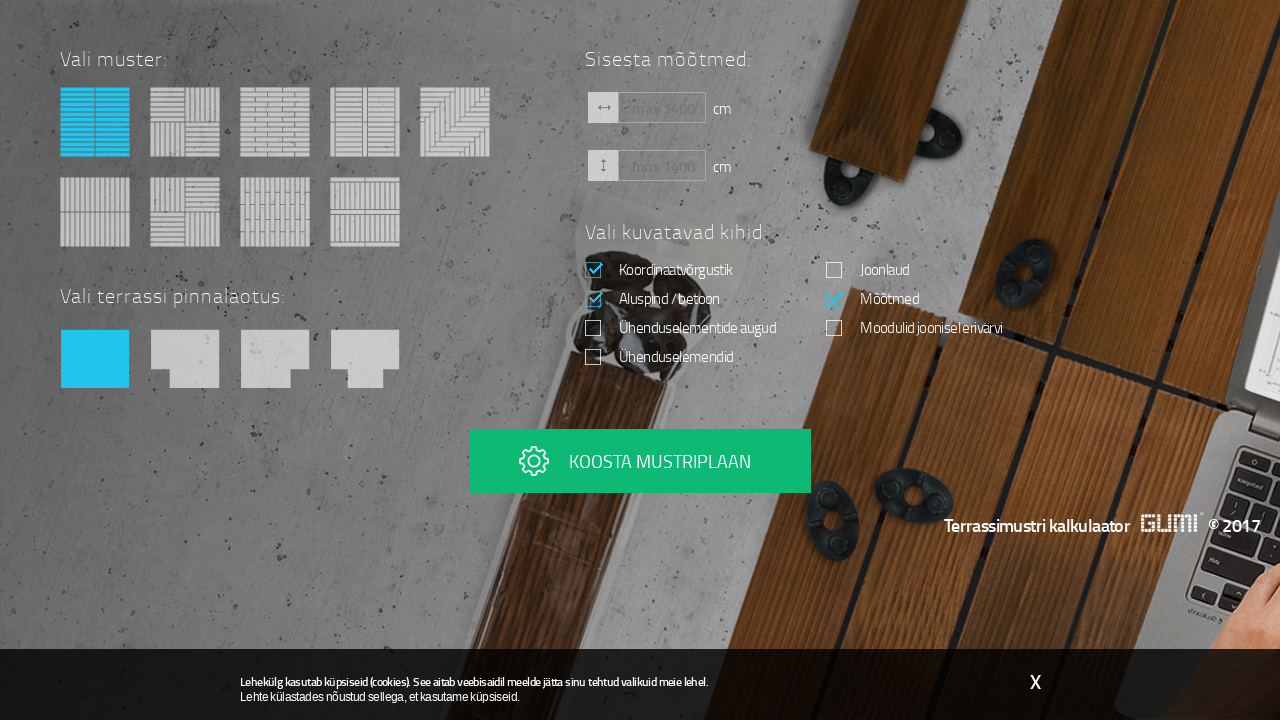

--- FILE ---
content_type: text/html; charset=UTF-8
request_url: http://puumarket.deckconfig.com/
body_size: 3444
content:
<!DOCTYPE html>
<html lang="pl" >
<head>
<meta content="text/html; charset=utf-8" http-equiv="Content-Type" />
<title>Calculator</title>
<meta name="keywords" content="Calculator" />
<meta name="description" content="Calculator" />

<meta name="viewport" content="width=device-width, initial-scale=1" />
<link rel="shortcut icon" href="images/page/favicon.ico" />

<meta property="og:type" content="website"/>
<meta property="og:title" content="Calculator"/>
<meta property="og:url" content="http://puumarket.deckconfig.com/"/>
<meta property="og:site_name" content="Calculator"/>
<meta property="og:image" content="http://export.gumideck.com/images/page/logo_sociale.png"/>
<meta property="og:description" content="Calculator" />

<meta name="twitter:card" content="summary" />
<meta name="twitter:title" content="Calculator" />
<meta name="twitter:url" content="http://puumarket.deckconfig.com/" />
<meta name="twitter:description" content="Calculator" />
<meta name="twitter:image" content="http://export.gumideck.com/images/page/logo_sociale.png" />


<meta name="author" content="Supercomp" />





<script>  
    var polyfilter_scriptpath = '/addons/Polyfill/lib/';  
	var polyfilter_skip_stylesheets = true; 
</script>
<script src="/addons/Polyfill/lib/cssParser.js"></script>
<script src="/addons/Polyfill/lib/css-filters-polyfill.js"></script>

<meta name="google-site-verification" content="lq1wgdut-hEtjigdCfVAwOU0rblzA8T9J--2SqagUy4" />




<!--<link rel="stylesheet" href="/addons/milkbox/css/milkbox/milkbox.css" type="text/css" media="all" />-->

<link rel="stylesheet" href="/css/modules.css" type="text/css" media="all" />


<script type="text/javascript" src="/js/mootools-core-1.3.2.js"></script>
<script type="text/javascript" src="/js/mootools-more-1.3.2.1.js"></script>



<!--<script type="text/javascript" src="/addons/milkbox/js/milkbox.js"></script>-->
<!--<script type="text/javascript" src="js/share.js"></script>-->

<!--<script type="text/javascript" src="/js/require.js"></script>-->
<!--<script type="text/javascript" src="/js/modules/PageUsers.js"></script>-->
<!--<script type="text/javascript" src="/js/modules/HTML.js"></script>-->
<!--<script type="text/javascript" src="/js/modules/Boards.js"></script>-->
<!--<script type="text/javascript" src="/js/modules/Maps.js"></script>-->
<script type="text/javascript" src="/js/modules/Rotator.js"></script>
<!--<script type="text/javascript" src="/js/modules/Formularz.js"></script>-->
<script type="text/javascript" src="/js/modules/Gallery.js"></script>
<!--<script type="text/javascript" src="/js/modules/Partners.js"></script>-->
<!--<script type="text/javascript" src="/js/modules/Offers.js"></script>-->
<script type="text/javascript" src="/js/modules/Shop.js"></script>
<script type="text/javascript" src="/js/modules/News.js"></script>
<!--[if IE]>
        <link rel="stylesheet" type="text/css" href="css/ie.css" />
<![endif]-->




<link rel="stylesheet" href="css/page.css?r=1" type="text/css" media="all" />
<link rel="stylesheet" href="css/pages/331.css?r=1" type="text/css" media="all" /> 
<script type="text/javascript" src="js/langs/10.js"></script>
<script type="text/javascript" src="js/page.js?r=1"></script>
<script type="text/javascript" src="js/pages/1.js?r=1"></script>
</head>
<body>
<div id="fb-root"></div>
<script>(function(d, s, id) {
  var js, fjs = d.getElementsByTagName(s)[0];
  if (d.getElementById(id)) return;
  js = d.createElement(s); js.id = id;
  js.src = "//connect.facebook.net/pl_PL/sdk.js#xfbml=1&version=v2.0";
  fjs.parentNode.insertBefore(js, fjs);
}(document, 'script', 'facebook-jssdk'));</script>
<!-- Google Tag Manager -->
<noscript><iframe src="//www.googletagmanager.com/ns.html?id=GTM-TXM9XG"
height="0" width="0" style="display:none;visibility:hidden"></iframe></noscript>
<script>(function(w,d,s,l,i){w[l]=w[l]||[];w[l].push({'gtm.start':
new Date().getTime(),event:'gtm.js'});var f=d.getElementsByTagName(s)[0],
j=d.createElement(s),dl=l!='dataLayer'?'&l='+l:'';j.async=true;j.src=
'//www.googletagmanager.com/gtm.js?id='+i+dl;f.parentNode.insertBefore(j,f);
})(window,document,'script','dataLayer','GTM-TXM9XG');</script>
<!-- End Google Tag Manager -->
<div id="nitrocms_page">
<div    class="wide start" id="calculator_settings"  ><div class="wide" id="calc_open_config">
    <form method="post" id="calculator_configure">
    <div class="short">


<div class="fl boards_settings_column_left">
    <input type="hidden" name="configure[boards_type]" value="wood" id="boards_type" />
    <input type="hidden" name="configure[boards_type_color]" value="medium" id="boards_type_color" />

<div class="clear"></div>
<h2>Vali muster:</h2>
<input type="hidden" class="type_orientation_value" id="configure_type" name="configure[type]" value="rows" /><input type="hidden" class="type_orientation_value" id="configure_orientation" name="configure[orientation]" value="horizontal" />
    <div class="hastip calc_config_type_orientation fl active" id="calc_config_rows_horizontal" data-type="rows" data-orientation="horizontal" title="Horisontaalne paralleel">
        <span class="istip">Horisontaalne paralleel</span>
    </div>    <div class="hastip calc_config_type_orientation fl" id="calc_config_square_horizontal" data-type="square" data-orientation="horizontal" title="Horisontaalsed ruudud">
        <span class="istip">Horisontaalsed ruudud</span>
    </div>    <div class="hastip calc_config_type_orientation fl" id="calc_config_brick_horizontal" data-type="brick" data-orientation="horizontal" title="Horisontaalne laevatekk">
        <span class="istip">Horisontaalne laevatekk</span>
    </div>    <div class="hastip calc_config_type_orientation fl" id="calc_config_ladder_horizontal" data-type="ladder" data-orientation="horizontal" title="Horisontaalne redel">
        <span class="istip">Horisontaalne redel</span>
    </div>    <div class="hastip calc_config_type_orientation fl" id="calc_config_herringbone_horizontal" data-type="herringbone" data-orientation="horizontal" title="Kalasabamuster">
        <span class="istip">Kalasabamuster</span>
    </div><div class="clear"></div>    <div class="hastip calc_config_type_orientation fl" id="calc_config_rows_vertical" data-type="rows" data-orientation="vertical" title="Vertikaalne paralleel">
        <span class="istip">Vertikaalne paralleel</span>
    </div>    <div class="hastip calc_config_type_orientation fl" id="calc_config_square_vertical" data-type="square" data-orientation="vertical" title="Vertikaalsed ruudud">
        <span class="istip">Vertikaalsed ruudud</span>
    </div>    <div class="hastip calc_config_type_orientation fl" id="calc_config_brick_vertical" data-type="brick" data-orientation="vertical" title="Vertikaalne laevatekk">
        <span class="istip">Vertikaalne laevatekk</span>
    </div>    <div class="hastip calc_config_type_orientation fl" id="calc_config_ladder_vertical" data-type="ladder" data-orientation="vertical" title="Vertikaalne redel">
        <span class="istip">Vertikaalne redel</span>
    </div><div class="clear"></div>
<h2>Vali terrassi pinnalaotus:</h2>
<div class="hastip calc_config_shape fl active" id="calc_config_shape_regular" data-left="0" data-right="0">
<span class="istip">Ristkülik</span>
</div>
<div class="hastip calc_config_shape fl" id="calc_config_shape_cut_left" data-left="1" data-right="0">
<span class="istip">Väljalõige vasakul</span>
</div>
<div class="hastip calc_config_shape fl" id="calc_config_shape_cut_right" data-left="0" data-right="1">
<span class="istip">Väljalõige paremal</span>
</div>
<div class="hastip calc_config_shape fl" id="calc_config_shape_cut_both" data-left="1" data-right="1">
<span class="istip">Kahe väljalõikega</span>
</div>


</div>
<div class="fl boards_settings_column_right">
<h2>Sisesta mõõtmed:</h2>

<div class="calc_config_sizes fl " id="calc_config_sizes_main">


<div class="config_sizes_before fl hastip" id="bb_w">
    <label for="b_w" class="label_before istip">Põhimõõtmed: Põhilaius</label>
    <span></span>
    <input class="config_sizes" id="b_w" type="text" name="configure[width]" value="" maxlength="4" title="max 1400" placeholder="max 1400" onfocus="this.placeholder=''" onblur="this.placeholder='max 1400'" />
    <label for="b_w" class="label_after">cm</label>
</div>
<div class="clear8"></div>

<div class="config_sizes_before fl hastip" id="bb_h">
    <label for="b_h" class="label_before istip">Põhimõõtmed: Põhisügavus</label>
    <span></span>
    <input class="config_sizes" id="b_h" type="text" name="configure[height]" value="" maxlength="4" title="max 1400" placeholder="max 1400" onfocus="this.placeholder=''" onblur="this.placeholder='max 1400'" />
    <label for="b_h" class="label_after">cm</label></div>
</div>

<div class="calc_config_sizes fl unactive" id="calc_config_sizes_left">


<div class="config_sizes_before fl hastip" id="bcl_w">
    <label for="cl_w" class="label_before istip">Väljalõige vasakul: Põhilaius</label>
    <span></span>
    <input class="config_sizes" id="cl_w" type="text" name="configure[cut_left_width]" value="" />
    <label for="cl_w" class="label_after">cm</label>
</div>
<div class="clear8"></div>

<div class="config_sizes_before fl hastip" id="bcl_h">
    <label for="cl_h" class="label_before istip">Väljalõige vasakul: Põhisügavus</label>
    <span></span>
    <input class="config_sizes" id="cl_h" type="text" name="configure[cut_left_height]" value="" />
    <label for="cl_h" class="label_after">cm</label>
</div>
</div>

<div class="calc_config_sizes fl unactive" id="calc_config_sizes_right">

<div class="config_sizes_before fl hastip" id="bcr_w">
    <label for="cr_w" class="label_before istip">Väljalõige paremal: Põhilaius</label>
    <span></span>
    <input class="config_sizes" id="cr_w" type="text" name="configure[cut_right_width]" value="" />
    <label for="cr_w" class="label_after">cm</label>
</div>
<div class="clear8"></div>

<div class="config_sizes_before fl hastip" id="bcr_h">
    <label for="cr_h" class="label_before istip">Väljalõige paremal: Põhisügavus</label>
    <span></span>
    <input class="config_sizes" id="cr_h" type="text" name="configure[cut_right_height]" value="" />
    <label for="cr_h" class="label_after">cm</label>
</div>
</div>

<div class="clear8"></div>
<h2>Vali kuvatavad kihid:</h2>
<div class="calc_config_options fl">
<input type="checkbox" id="calc_config_options_net" name="configure[net]" value="1" checked="checked" /><label for="calc_config_options_net"><span class="checkbox"></span>Koordinaatvõrgustik</label><br />
<input type="checkbox" id="calc_config_options_area" name="configure[area]" value="1" checked="checked" /> <label for="calc_config_options_area"><span class="checkbox"></span>Aluspind / betoon</label><br />
<input type="checkbox" id="calc_config_options_hole" name="configure[hole]" value="1" /> <label for="calc_config_options_hole"><span class="checkbox"></span>Ühenduselementide augud</label><br /> 
<input type="checkbox" id="calc_config_options_connectors" name="configure[connector]" value="1" /> <label for="calc_config_options_connectors"><span class="checkbox"></span>Ühenduselemendid</label><br />

</div>
<div class="calc_config_options fl">
<input type="checkbox" id="calc_config_options_ruler" name="configure[ruler]" value="1" /> <label for="calc_config_options_ruler"><span class="checkbox"></span>Joonlaud</label><br />
<input type="checkbox" id="calc_config_options_arrows" name="configure[arrows]" value="1" checked="checked" /> <label for="calc_config_options_arrows"><span class="checkbox"></span>Mõõtmed</label><br />
<input type="checkbox" id="calc_config_options_colors" name="configure[colors]" value="1" /> <label for="calc_config_options_colors"><span class="checkbox"></span>Moodulid joonisel erivärvi</label>
</div>


</div>
<div class="clear"></div>
</div>
<h3 class="calc_right_header">Terrassimustri kalkulaator<span class="calc_config_title"></span> &copy; 2017</h3><div class="clear"></div>
<div class="short">
<div class="text_center" id="calc_submit">
    <input type="submit" class="button bg_green bg_blue_hover txt_white" value="KOOSTA MUSTRIPLAAN" />
</div></div>
<div class="clear_big"></div>
</form>

<div class="calc_config_big_board unactive" id="big_board_1"><div class="big_board_tekst" class="txt_white"><span><h3>HOIATUS! Soovitame mustri suunda muuta<br /></h3>Palun vaata infot suurte pindade kohta</span></div></div>
<div class="calc_config_big_board unactive" id="big_board_2"><div class="big_board_tekst" class="txt_white"><span><h3>HOIATUS! Sinu kalkuleeritav pind liigitub suurte pindade alla </h3>Palun vaata infot suurte pindade kohta</span></div></div>


</div>
<script type="text/javascript">
load_calc_config();
</script>

</div><div    class="wide" id="calculator_image"  ></div>
</div>
<div id="cookie_info_wrapper">
		   	   <div id="cookie_info" title="OK, rozumiem - zamknij" onclick="setCookieConfCookie();return false;">
		   	   		<div id="close"><a class="close" href="#close">X</a></div>
			   		<strong>Lehekülg kasutab küpsiseid (cookies). See aitab veebisaidil meelde jätta sinu tehtud valikuid meie lehel. </strong>
			   		<div class="statement">Lehte külastades nõustud sellega, et kasutame küpsiseid.</div>
			    </div>
			    <script type="text/javascript">
				function setCookieConfCookie()
				{
					$("cookie_info_wrapper").destroy();
					var exdate=new Date(1798671600*1000);
					var c_value="1" +  "; expires="+exdate.toUTCString()+";domain=.puumarket.deckconfig.com;path=/";
					document.cookie="cookie_confirmed" + "=" + c_value;
				}
</script>
			</div><script type="text/javascript">
gentime('0.016');
</script>
</body>
</html>



--- FILE ---
content_type: text/css
request_url: http://puumarket.deckconfig.com/css/modules.css
body_size: 178
content:
/*@import url("modules/Boards.css");*/
/*@import url("modules/PageUsers.css");*/
@import url("modules/Menu.css");
@import url("modules/HTML.css");
/*@import url("modules/Partners.css");*/
@import url("modules/Rotator.css");
/*@import url("modules/Posts.css");*/
/*@import url("modules/Offers.css");*/
/*@import url("modules/Faq.css");*/
@import url("modules/Formularz.css");
@import url("modules/Gallery.css");
@import url("modules/Handbook.css");


--- FILE ---
content_type: text/css
request_url: http://puumarket.deckconfig.com/css/page.css?r=1
body_size: 2492
content:
@font-face {
    font-family: 'font_light'; //1
    src: url('fonts/titillium-thin-webfont.eot');
    src: url('fonts/titillium-thin-webfont.eot?#iefix') format('embedded-opentype'),
         url('fonts/titillium-thin-webfont.woff') format('woff'),
         url('fonts/titillium-thin-webfont.ttf') format('truetype'),
         url('fonts/titillium-thin-webfont.svg#font_light') format('svg');
    font-weight: normal;
    font-style: normal;
}

@font-face {
    font-family: 'font'; //250
    src: url('fonts/titillium-light-webfont.eot');
    src: url('fonts/titillium-light-webfont.eot?#iefix') format('embedded-opentype'),
         url('fonts/titillium-light-webfont.woff') format('woff'),
         url('fonts/titillium-light-webfont.ttf') format('truetype'),
         url('fonts/titillium-light-webfont.svg#font') format('svg');
    font-weight: normal;
    font-style: normal;
}

@font-face {
    font-family: 'font_book'; //400
    src: url('fonts/titillium-regular-webfont.eot');
    src: url('fonts/titillium-regular-webfont.eot?#iefix') format('embedded-opentype'),
         url('fonts/titillium-regular-webfont.woff') format('woff'),
         url('fonts/titillium-regular-webfont.ttf') format('truetype'),
         url('fonts/titillium-regular-webfont.svg#font_book') format('svg');
    font-weight: normal;
    font-style: normal;
}

@font-face {
    font-family: 'font_semibold'; //600
    src: url('fonts/titillium-semibold-webfont.eot');
    src: url('fonts/titillium-semibold-webfont.eot?#iefix') format('embedded-opentype'),
         url('fonts/titillium-semibold-webfont.woff') format('woff'),
         url('fonts/titillium-semibold-webfont.ttf') format('truetype'),
         url('fonts/titillium-semibold-webfont.svg#font_semibold') format('svg');
    font-weight: normal;
    font-style: normal;
}

@font-face {
    font-family: 'font_bold'; //800
    src: url('fonts/titillium-semibold-webfont.eot');
    src: url('fonts/titillium-semibold-webfont.eot?#iefix') format('embedded-opentype'),
         url('fonts/titillium-semibold-webfont.woff') format('woff'),
         url('fonts/titillium-semibold-webfont.ttf') format('truetype'),
         url('fonts/titillium-semibold-webfont.svg#font_bold') format('svg');
    font-weight: normal;
    font-style: normal;
}

@font-face {
    font-family: 'font_black'; //999
    src: url('fonts/titillium-bold-webfont.eot');
    src: url('fonts/titillium-bold-webfont.eot?#iefix') format('embedded-opentype'),
         url('fonts/titillium-bold-webfont.woff') format('woff'),
         url('fonts/titillium-bold-webfont.ttf') format('truetype'),
         url('fonts/titillium-bold-webfont.svg#font_black') format('svg');
    font-weight: normal;
    font-style: normal;
}







body,html {margin:0px; padding:0px; position:relative;color:#565656;font-family: 'font';font-size:15px;width:100%; line-height: 1em;height:100% !important;letter-spacing: -0.6px;}

a {color:#40aad0; text-decoration:none;cursor:pointer;}
a:hover {text-decoration:underline;}
b,strong {font-family: 'font_bold';font-weight:normal;}

.wide {position:relative;float:left;width:100%;min-width:1200px;}
.wide.mobile, .mobile .wide {min-width:400px;}
.short {position:relative;margin: 0 auto !important; width:1200px;}
.short_txt {width:710px; padding: 40px 0;}
.wide.mobile .short {width:90%; }
h1 {font-family: 'font_black';font-weight: normal;font-size:3.4em;margin:20px 0;padding:0;color:#565656; line-height:0.9em;letter-spacing: -2px;}
h2 {font-family: 'font_light';font-weight: normal;font-size:2em;margin:20px 0;padding:0;color:#565656;line-height:0.9em;letter-spacing: -1px;}
h3 {font-family: 'font';font-weight: normal;font-size:1.2em;color:#565656;}
h4 {font-family: 'font';font-weight: normal;font-size:1.2em;color:#565656;display:inline-block; padding:0;margin:0; }
h5 {font-family: 'font';font-weight: normal;font-size:0.8em;color:#565656;}

.fl {position:relative;float:left;}
.fr {position:relative;float:right;}
.width50proc { width:50%;}
.clear {clear:both;}
.clear16 {clear:both;height:16px;}
.clear8 {clear:both;height:8px;}
.clear_big {clear:both;height:30px;}
.text_center {text-align:center;}
.text_right {text-align:right;}
.text_upper {text-transform: uppercase;}

ul {
  margin: 0px; padding: 0px 5px 4px 15px;
  list-style-position: outside; list-style-type: disc;
}
ol { margin: 0px; padding: 0px 0px 4px 25px; }
li { margin: 0px; padding:0px 0px 8px 0px; }

.txt_white {color:#fff;}
.txt_green {color:#0db975;}
.txt_blue {color:#20c4ed;}

.bg_white {background-color:#fff;}
.bg_green {background-color:#0db975;}
.bg_blue {background-color:#20c4ed;}
.bg_pink {background-color:#ec4464;}

.bg_white_hover:hover {background-color:#fff;}
.bg_green_hover:hover {background-color:#0db975;}
.bg_blue_hover:hover {background-color:#20c4ed;}
.bg_pink_hover:hover {background-color:#ec4464;}

.button {display:inline-block; position:relative; margin: 10px auto !important; padding: 20px 60px; font-size:1.2em; font-family: 'font_book'; border:none; cursor:pointer; 
transition:background-color 0.5s ease;
-webkit-transition:background-color 0.5s ease;
-moz-transition:background-color 0.5s ease;
-o-transition:background-color 0.5s ease;
-ms-transition:background-color 0.5s ease;
}
.button span {display:inline-block;}
a.button:hover {text-decoration:none;}  
.bg_alpha {background-color:rgba(255,255,255,0); border:1px solid white; }
.bg_alpha:hover {background-color:rgba(255,255,255,1); color:#343434; border:1px solid white; }

#nitrocms_page {position:relative;overflow-x:hidden;height:100% !important;background:#fff; z-index:999;}
@media (max-width: 1200px) {
    #nitrocms_page {overflow-x:visible;}
}




#rotator {}


.logo {background:url(/images/page/logo_white.png) no-repeat left top; width:154px;height:69px; left:  9%; top: 10px; display:block;}
#top_menu.mini .logo, .bg_white .logo { background:url(/images/page/logo_w_b.png) no-repeat left bottom; width:111px;height:50px;top: 4px; } 

.overlay:before {
    content: "";
    height: 100%;
    margin-right: -0.25em;
    vertical-align: middle;
}
.overlay { width:100%;height:100%;background-color:rgba(62,62,62,0.9);position:fixed;top:0px;left:0px;right:0px;bottom:0px;top:0px;z-index:10002;

    display: block;
    -webkit-animation-duration: 0.5s;
    -webkit-animation-name: fadeInFromNone;

    -moz-animation-duration: 0.5s;
    -moz-animation-name: fadeInFromNone;
}

.overlay .close {
  background: url(/images/page/close.png) no-repeat left top;
  cursor: pointer;
  height: 41px;
  position: absolute;
  right: 25%;

  top: 0;
  width: 41px;
  z-index:905;
}
@media (max-width: 1200px) {
    .overlay .close {right:20px;}
}
.overlay .close:hover {background-position: left bottom;}

.overlay #next {
  background: url(/images/page/next_prev.png) no-repeat right top;
  cursor: pointer;
  height: 63px;
  position: absolute;
  right: 20px;
  top: 50%;
  width: 33px;
  margin-top:-32px;
  z-index:905;
}
.overlay #next:hover {background-position: right bottom;}
.overlay #prev {
  background: url(/images/page/next_prev.png) no-repeat left top;
  cursor: pointer;
  height: 63px;
  position: absolute;
  left: 20px;
  top: 50%;
  width: 33px;
  margin-top:-32px;
  z-index:905;
}
.overlay #prev:hover {background-position: left bottom;}

.text_onblur {  
    margin: 0 auto;
    vertical-align: middle;
    white-space: normal;
    width: 850px; 
    padding-right:50px; 
	position:relative;
    background: rgba(0,0,0,0);
    z-index:901;
    height: 100%;
    box-sizing: border-box;
    overflow-y:auto;

}

.text_onblur * {color:#fff;}

#footer {color:#e2e2e2; font-size:1em;}
#footer a {color:#e2e2e2;}
#footer a:hover {color:#0db975;}

#f_logosy {padding:40px 0; background:#fff; border-top: 1px solid #F1F1F1;}
    #f_logosy .flogo {display:inline-block;margin: 10px 3%; background-position:center top;background-repeat:no-repeat; background-size:100% auto; vertical-align:middle; }
    #f_logosy .flogo:hover {background-position:center bottom;}
#f_links {padding:28px 0 14px 0; background:#322f36; }
    #f_links a {line-height:1.3em;}
    #f_links .sekcja.fl {margin-right:80px;}
    #f_links .sekcja .sek_icons {height:58px; margin-bottom:8px;}
        #f_links .sekcja .sek_icons div {width:30px;height:30px;margin-right:20px;background:url(/images/page/call.png) no-repeat left top; }        
        #f_links .sekcja .sek_icons a.ikona {width:58px;height:58px;margin-right:20px;background:url(/images/page/fb.png) no-repeat left top; opacity:0.7; color: rgba(0,0,0,0);}
        #f_links .sekcja .sek_icons a.ikona#sek_yt {background-image:url(/images/page/yt.png);}
        #f_links .sekcja .sek_icons a.ikona#sek_fb {background-image:url(/images/page/fb.png);}
        #f_links .sekcja .sek_icons a.ikona#sek_in {background-image:url(/images/page/insta.png);}
        #f_links .sekcja .sek_icons a.ikona#sek_pi {background-image:url(/images/page/pin.png);}
        #f_links .sekcja .sek_icons a.ikona:hover {opacity:1;}
          #f_links .sekcja .sek_icons a {display:inline-block;}
        #f_links .sekcja .sek_icons a div {background:url(/images/page/yt.png) no-repeat left bottom;}
        #f_links .sekcja .sek_icons a:hover div {background-position:left top;} 
    #f_links .sekcja h3 {margin-top: 0;font-family: 'font_semibold'; font-size:1em;color:#fff;}
    #f_links .sekcja h4 {margin-top: 6px;font-family: 'font_light'; font-size:1em;color:#fff; line-height:1.1em;}
#f_copy {padding:24px 0; background:#322f36;}
    #f_copy span {display:inline-block; padding: 0 2%; border-left: 1px solid #e2e2e2; font-size:0.9em;}
    #f_copy span:first-child {padding-left:0;border:none;}
    #f_copy span.fr {padding-right:0;} 
    #f_copy img {display:inline-block;margin:-14px 5px;}

@media (max-width: 1700px) { 
#f_logosy .flogo {margin: 10px 2.5%;}      
}

@media (max-width: 1350px) { 
#f_logosy .flogo {margin: 10px 1.5%;}      
}



.cke_combo_text {color:#565656 !important;}

.product_add_to_basket {position:absolute;right:12px;}
.product_add_to_basket h3 {margin-top:0;font-size:1.1em;color:#575757;font-family: 'font_book';margin-bottom: 5px;}
.basket_action.basket_minus {width:40px;height:40px;display:inline-block;cursor:pointer;background:url('/images/page/plusminus.jpg') no-repeat left top;}
.basket_action.basket_minus:hover {background-position: left bottom;}
.basket_action.basket_plus {width:40px;height:40px;display:inline-block;cursor:pointer;background:url('/images/page/plusminus.jpg') no-repeat right top;}
.basket_action.basket_plus:hover {background-position: right bottom;}
.basket_action.basket_change {height:38px;width:67px;background:#fff;border-top: 1px solid #b2b2b2;border-bottom: 1px solid #b2b2b2;
    border-left: none;border-right: none; padding: 0!important; text-align:center; color:#575757;}
    
#pageuser {min-height: 400px; background:url(/images/page/beton.jpg) no-repeat center center; background-size: cover;}


--- FILE ---
content_type: text/css
request_url: http://puumarket.deckconfig.com/css/pages/331.css?r=1
body_size: 588
content:
@import "1.css"; 
.wide {min-width:320px;}
.short {width:100%; max-width:1160px; }
#calculator_settings {margin-top:0;}
#calculator_settings.start {min-height:100%; padding: 30px 0 0 0;}
#calculator_settings.start ~ #footer {position:fixed;bottom:0;z-index:200;}
#calc_submit {margin-top: 15px;}


.boards_settings_column_right {}
#calc_submit {position:relative;}
.calc_config_big_board .big_board_tekst {background-position: 24px; padding-left: 90px;padding-right:20px;}

@media (max-width: 1150px) {
    #calculator_settings .short {padding: 0 20px; box-sizing: border-box;}
    .board_elems {width:100%;}
    .board_elems .fr {float:left;}
    .board_main {min-height:auto;width:100%; padding-bottom:30px;}
    #calc_actions .calc_action {width:100%; margin-bottom: 10px;}
    .boards_settings_column_left,.boards_settings_column_right {width:100%;padding:0;}
    #calculator_settings.start ~ #footer {position:relative;bottom:0;z-index:200;}
    
}

@media (max-width: 600px) {
    
    .calc_config_title {font-size:1.8em;padding-right: 80px; background-size:70px auto;}
    #calc_action_info .button_icon {padding-right:0; display:block; margin: -8px auto 8px auto !important;}
    #f_copy span.fr { margin-top: 20px; margin-right:40px;}
    #calculator_settings {background-attachment: scroll;background-position: center top; background-size: cover;  }
    
}



--- FILE ---
content_type: text/css
request_url: http://puumarket.deckconfig.com/css/modules/Menu.css
body_size: 1698
content:
#top_menu { position:fixed;z-index:999; height:58px;
background: rgba(0,0,0,0.5);
background: -moz-linear-gradient(top, rgba(0,0,0,0.5) 0%, rgba(0,0,0,0) 100%);
background: -webkit-gradient(left top, left bottom, color-stop(0%, rgba(0,0,0,0.5)), color-stop(100%, rgba(0,0,0,0)));
background: -webkit-linear-gradient(top, rgba(0,0,0,0.5) 0%, rgba(0,0,0,0) 100%);
background: -o-linear-gradient(top, rgba(0,0,0,0.5) 0%, rgba(0,0,0,0) 100%);
background: -ms-linear-gradient(top, rgba(0,0,0,0.5) 0%, rgba(0,0,0,0) 100%);
background: linear-gradient(to bottom, rgba(0,0,0,0.5) 0%, rgba(0,0,0,0) 100%);
filter: progid:DXImageTransform.Microsoft.gradient( startColorstr='#000000', endColorstr='#000000', GradientType=0 );
}

#top_menu.mini,#top_menu.bg_white  {background:rgba(248,248,248,0.8);}

.page_menu {float:right;right:0;margin-right:17px;}
/*#top_menu.mini .page_menu,#top_menu.bg_white .page_menu {margin-right:0;} */

.page_menu .mtext {color:#fff;font-size: 14px;font-family: 'font_semibold'; display:inline-block; height:15px; padding: 0 50px; position:relative;float:left; border-left: 1px solid #fff; margin: 32px 0 12px 0;}
.page_menu .mtext span, .page_menu .bg_white .mtext span {text-transform: uppercase; } 
#top_menu.mini .page_menu .mtext,#top_menu.bg_white .page_menu .mtext {color:#454545;border-left: 1px solid #454545;}
.page_menu .mtext:hover,#top_menu.mini .page_menu .mtext:hover,#top_menu.bg_white .page_menu .mtext:hover,.page_menu .mtext.active,#top_menu.mini .page_menu .mtext.active,#top_menu.bg_white .page_menu .mtext.active  {text-decoration: none; color:#0db975;}
.page_menu .mtext:first-child,#top_menu.mini .page_menu .mtext:first-child,#top_menu.bg_white .page_menu .mtext:first-child {border:none;}

.page_menu #shop_box {background-color:rgba(13,185,117,0.7); display:inline-block; height:58px; padding: 32px 50px 12px 40px; position:relative;float:left; margin: 0; box-sizing: border-box; }
#top_menu.mini .page_menu #shop_box,#top_menu.bg_white .page_menu #shop_box  {background-color:rgba(13,185,117,1);}
.page_menu #shop_box #gotoshop {padding: 0 0 0 20px;display:inline-block;color:#fff;font-size: 14px;font-family: 'font_semibold'; height:14px;cursor:pointer;text-transform: uppercase; margin-top:-20px;}
/*.page_menu #shop_box #gotoshop:hover {color:#454545;text-decoration: none;} 

.page_menu #shop_box #basket { display:inline-block; width:28px; height:30px;cursor:pointer; background: url('/images/page/basket.png') no-repeat left top; position:absolute; top: 17px; }
.page_menu #shop_box #basket:hover {background-position:left bottom;} */
.page_menu #shop_box #basket span {display:inline-block;position:absolute; top: -13px;right:-25px; color:#fff; width: 26px;height:22px;background:#FA113D;border-radius:13px; text-align:center; font-size:12px;font-family: 'font_black'; padding-top:2px;z-index:100;}

.page_menu #infolinia_box {background-color:rgba(49,48,54,0.4); display:inline-block; height:58px; padding: 16px 30px 12px 30px; position:relative;float:left; margin:0; box-sizing: border-box; width: 250px;vertical-align: bottom; }
.page_menu #infolinia_box #phone_nr {display:inline-block;color:#fff;font-size: 14px;font-family: 'font_semibold'; position:absolute; bottom:10px; left: 67px; }
.page_menu #infolinia_box #phone_icon {display:inline-block; width:27px; height:27px;cursor:pointer; background: url('/images/page/phone.png') no-repeat left top; position:absolute; top: 20px; }
.page_menu #langi {position:absolute; top:0;right:0; height:58px; background-color:rgba(49,48,54,0.4); padding: 10px 25px;box-sizing: border-box; }
.page_menu #langi:after {content: '';display:block; width: 16px; height:1px; position:absolute; top:51%;left:50%; margin-left:-8px; background: #959595;}
.page_menu #langi .langs {color:#fff;font-size: 14px;font-family: 'font_semibold'; padding-bottom:10px; cursor:pointer; width: 16px; display:block;text-align:center;}
.page_menu #langi .langs:hover {color:#0db975;}
.page_menu #langi .langs.active {opacity:0.5;} 

.page_menu .mtext .submenu {position:absolute; top: -45px;right:0;width:100%;height:92px; display:none;}
.page_menu .mtext:hover .submenu {display:block;}
.page_menu .mtext:hover .submenu:after {content: '';display:block; width:10px;height:10px; position:absolute; top: 66px;left:50%;margin-left:-5px; background: #000;
    -ms-transform: rotate(45deg); /* IE 9 */
        -moz-transform: rotate(45deg); /* IE 9 */
        -o-transform: rotate(45deg); /* IE 9 */
        -webkit-transform: rotate(45deg); /* Chrome, Safari, Opera */
        transform: rotate(45deg);
} 
.submenu .submenu_wrap {position:relative;float:right; height:55px;background-color:#000;box-sizing: border-box; padding: 20px 10px; display:inline-block; white-space: nowrap;margin-top:71px;}
.submenu .submenu_wrap a {display:inline-block;position:relative; border-left: 1px solid #fff; padding: 0 20px;color:#fff;font-size: 14px;font-family: 'font_semibold';}
.submenu .submenu_wrap a:first-child {border:none;}
.submenu .submenu_wrap a:hover,.submenu .submenu_wrap a.active {text-decoration: none; color:#0db975;}

@media (max-width: 1600px) {
.page_menu #infolinia_box {position:absolute;top: 58px; right:0;}
}

@media (min-width: 1600px) and (max-width: 1800px) {
.logo {left:7%;}
.page_menu .mtext{padding: 0 35px;}
.page_menu #shop_box {padding: 32px 20px 12px 30px; width:220px;}     
}

@media (max-width: 1600px) {
.logo {left:7%;}
.page_menu .mtext{padding: 0 45px;}
.page_menu #shop_box {padding: 32px 40px 12px 40px;}     
}
@media (max-width: 1500px) {
.logo {left:5%;}
.page_menu .mtext{padding: 0 40px;}
.page_menu #shop_box {padding: 32px 40px 12px 40px;}     
}
@media (max-width: 1400px) {
.logo {left:5%;}
.page_menu .mtext{padding: 0 30px;}
.page_menu #shop_box {padding: 32px 30px 12px 30px;}    
}
@media (max-width: 1300px) {
.logo {left:30px;}     
.page_menu .mtext{padding: 0 20px;}
.page_menu #shop_box {padding: 32px 20px 12px 20px;}  
}


#bmenu_box {padding:40px 0;max-width:768px;}
#fejs {padding: 40px 0; max-width: 212px;}
.bmenu {width:162px;margin-right:30px;}
.bmenu_title {color:#fff;font-family:'font';padding: 0 0 45px 0; margin: 0px;}
.bmenu_ul {list-style-type:none;padding: 0px; margin: 0px;}
.bmenu_ul li {padding-bottom:4px;}
.bmenu a {color: #fff; font-family: 'font_light'; 
    -o-transition: all 0.3s;
    -webkit-transition: all 0.3s;
	-moz-transition: all 0.3s;
	transition: all 0.3s;
}
.bmenu a:hover {color:#40aad0;text-decoration: none;} 









--- FILE ---
content_type: text/css
request_url: http://puumarket.deckconfig.com/css/modules/HTML.css
body_size: 962
content:
#popup {position:fixed; top:90px; right:0; display:block; width: 44px; height:264px; background: url('/images/page/popup/popup.png') no-repeat left top; z-index:999;
    -o-transition: all 0.3s;
    -webkit-transition: all 0.3s;
	-moz-transition: all 0.3s;
	transition: all 0.3s;
}
#popup:after {content:'';position:absolute;display:block;top:46px;width:44px;height:215px;background: url('/images/page/popup/popup_short.png') no-repeat right bottom; z-index:10;}
#popup_close {width:44px;height:215px;cursor:pointer; display:block;position:absolute; top:50px;left:0; background: url('/images/page/popup/open.png') no-repeat 16px 180px; z-index:20;}
#popup .button {position:absolute; display: none; right:0;bottom:31px;opacity:0; width:861px;height:463px; padding:0;margin: 0 !important;}


#popup.active {width:886px;height:388px;transform:scale(0.7) translateX(20%) translateY(-18%); -webkit-transform:scale(0.7) translateX(20%) translateY(-18%); -moz-transform:scale(0.7) translateX(20%) translateY(-18%); -o-transform:scale(0.7) translateX(20%) translateY(-18%); }
#popup.active #popup_close {background: url('/images/page/popup/close.png') no-repeat 16px 180px;}
#popup.active .button { display: block; opacity:1; }

#popup2 {position:fixed; top:305px; right:0; display:block; width: 44px; height:264px; background: url('/images/page/popup/popup2.png') no-repeat left top; z-index:998;
    -o-transition: all 0.3s;
    -webkit-transition: all 0.3s;
	-moz-transition: all 0.3s;
	transition: all 0.3s;
}
#popup2:after {content:'';position:absolute;display:block;top:0;width:44px;height:264px;background: url('/images/page/popup/popup_short2.png') no-repeat right bottom; z-index:10;}
#popup_close2 {width:44px;height:214px;cursor:pointer; display:block;position:absolute; top:50px;left:0; background: url('/images/page/popup/open.png') no-repeat 16px 180px; z-index:20;}
#popup2 .button {position:absolute; display: none; right:0;bottom:31px;opacity:0; width:861px;height:463px; padding:0;margin: 0 !important;}


#popup2.active {width:886px;height:442px;transform:scale(0.7) translateX(30%) translateY(-20%); -webkit-transform:scale(0.7) translateX(30%) translateY(-20%); -moz-transform:scale(0.7) translateX(30%) translateY(-20%); -o-transform:scale(0.7) translateX(30%) translateY(-20%);}
#popup2.active #popup_close2 {background: url('/images/page/popup/close.png') no-repeat 16px 180px;}
#popup2.active .button { display: block; opacity:1; }

#popup_left {position:fixed; top:90px; left:0; display:block; width: 43px; height:264px; background: url('/images/page/popup/popup_left.png') no-repeat right top; z-index:999;
    -o-transition: all 0.3s;
    -webkit-transition: all 0.3s;
	-moz-transition: all 0.3s;
	transition: all 0.3s;
}
#popup_left:after {content:'';position:absolute;display:block;top:-15px;right:0;width:43px;height:264px;background: url('/images/page/popup/popup_left_short.png') no-repeat right bottom; z-index:10;}
#popup_left_close {width:43px;height:214px;cursor:pointer; display:block;position:absolute; top:37px;right:-8px; background: url('/images/page/popup/arrow_black.png') no-repeat 16px 180px; z-index:20;}
#popup_left .button {position:absolute; display: none; right:50px;bottom:0;opacity:0; width:250px;height:100px; padding:0;margin: 0 !important;}


#popup_left.active {width:886px;height:442px;transform:scale(0.7) translateX(-22%) translateY(-18%); -webkit-transform:scale(0.7) translateX(-22%) translateY(-18%); -moz-transform:scale(0.7) translateX(-22%) translateY(-18%); -o-transform:scale(0.7) translateX(-20%) translateY(-18%); }
#popup_left.active #popup_left_close {background: url('/images/page/popup/close_black.png') no-repeat 16px 180px;}
#popup_left.active .button { display: block; opacity:1; }


#cookie_info_wrapper { width:100%; position:fixed; bottom:0; left:0; z-index:1000; padding: 10px 0 0 0;	font-size:12px; font-family:font_regular,Tahoma,Arial,Helvetica, Verdana; background-color:rgba(0,0,0,0.8);}
#cookie_info_wrapper  .close { float:right; font-size:20px;	font-family:font_bold,Tahoma,Arial,Helvetica, Verdana; color:white;	font-weight:bold; }
#cookie_info {  margin:auto; max-width:90%; color:white;  }
#cookie_info * { color:white; cursor: pointer; }	
#cookie_info strong {padding: 10px 0px; }

@media (min-width: 1024px) {
    #cookie_info { width:800px;padding:15px;}
}


--- FILE ---
content_type: text/css
request_url: http://puumarket.deckconfig.com/css/modules/Rotator.css
body_size: 1024
content:
.rotator_cont { width:100%; position:relative;background:#000;overflow:hidden;height:556px; }
.rotator_cont:after {content:'';display:block; width:10%;height:10%; position:absolute; left: 45%; top:35%; opacity:0.2; background: url('/images/page/loader.gif') no-repeat center center; background-size:contain;}
.rotator_cont.running:after {display:none;}

.rotator_cont #navi_box {position:absolute;bottom:30px;width:100%;height: 36px;text-align:center;z-index:10;}
.rotator_cont #navi_box .arrow { display:inline-block; margin:0 10px;width:43px;height:36px;background: url('/images/page/index_slider.png') no-repeat left top;z-index:10;cursor:pointer;position:relative;}
.rotator_cont #navi_box .arrow.aactive {background-position: right top; cursor:default;}

.rotator_cont .one_slide { width:100%;height:556px;position:absolute;opacity:0;z-index:5; left:0px;top:0px;
    background-attachment: fixed; 
    background-position: center center; background-size: cover; background-repeat:no-repeat;
    -moz-transition: all attr(data-speed) ease;
    -webkit-transition: all attr(data-speed) ease;
    -o-transition: all attr(data-speed) ease;
    transition: all attr(data-speed) ease;
 }

.rotator_cont .one_slide.active { opacity:1;z-index:6;}

.rotator_cont .one_slide.active:after {content:'';width:200%;height:100%;position:absolute;left:0;bottom:0;
/*background:url(/images/page/cien_rotator.png) no-repeat center bottom;*/background-size:100% 100%; }  

.rotator_cont .one_slide .rotators_txt {  display:none;  }
.rotator_cont #rotator_txt { position:absolute;bottom:30%; left: 50%;width:1200px;margin-left:-600px;z-index:8; text-align: center; color:#fff; }
.rotator_cont #rotator_txt .txt * { color:#fff; }
.rotator_cont .show_video {font-family: 'font_book';color:#fff;font-size:1.2em; position:absolute; left:50px;bottom:80px; cursor:pointer; z-index:20; }
.rotator_cont .show_video span {display:inline-block;}
.rotator_cont .show_video .video_play {position:absolute; width:115px; height:100px;background: url('/images/page/video.png') no-repeat left top; top:-41px; left: 0px; opacity:0.7;}
.rotator_cont .show_video:hover .video_play {opacity:1;}
.rotator_cont .show_video .video_text {margin-left:120px;}

.rotator_cont .video_overflow {
    position: relative;
    width: 100%; 
    overflow:hidden;
    text-align:center;
    display:inline-block;
    vertical-align: middle;
    z-index:15;
}
.rotator_cont .video_holder {
    position: relative;
    top: 50%;
    right: -50%;
    width: 100%;
    height: 100%;
    min-width: 1280px;
    min-height: 720px;  
    -webkit-transform: translateZ(0);
    -moz-transform: translateZ(0);
    transform: translateZ(0px);
}
.rotator_cont .video_holder video {
    min-width: 100%;
    min-height: 100%;
    position: relative;
    top: -50%;
    left:-50%;
}







/*
@media (max-height: 900px) and (max-width:1920px) {
    .rotator_cont,.rotator_cont .one_slide { height:600px;background-size: auto auto;}
}
@media (max-height: 700px) and (max-width:1920px) {
    .rotator_cont,.rotator_cont .one_slide { height:300px;background-size: auto auto;}
}
@media (max-height: 900px) and (min-width:1920px) {
    .rotator_cont,.rotator_cont .one_slide { height:600px;background-size: contain;}
}
@media (max-height: 700px) and (min-width:1920px) {
    .rotator_cont,.rotator_cont .one_slide { height:300px;background-size: contain;}
}
*/










--- FILE ---
content_type: text/css
request_url: http://puumarket.deckconfig.com/css/modules/Formularz.css
body_size: 1266
content:
#form1 label span  {width:150px; display:table-cell;}

.form_content { padding-bottom:30px; }
.form_content label { display:block;text-transform:uppercase;font-size:0.9em;margin-bottom:2px;margin-top:10px;color:#DDDDDD}
.form_content input { background:rgba(255,255,255,0.6) ;height:35px; border:0px none;width:310px;padding-left:5px;}
.form_content input:focus { background:rgba(255,255,255,1) ;}
.form_content input[type=submit] { background:#C52B2D;height:43px; border:0px none;width:140px;text-align:center;float:right;
cursor:pointer;
box-shadow:0px 2px 1px 0px #A32123;
text-transform:uppercase;
margin-top:30px;color:white;font-size:1.2em;
margin-bottom:30px;
}
.form_content textarea { background:rgba(255,255,255,0.6); border:0px none;}
.form_content textarea:focus { background:rgba(255,255,255,1) ;}
.form_content .left_desc { width:100%;float:left;padding-top:100px;font-size:0.9em; color:#DDDDDD}
.form_content .left_desc strong { color:#ddd; }
.form_content .left_desc h2 { font-size:1em;color:#DDDDDD;font-size:1.2em;}
.form_content .form  { float:left;padding-top:25px;}
.form_content .form h1 { font-size:1em;color:#DDDDDD;font-size:1.8em;width:240px;text-transform:uppercase;font-weight:normal;margin:0px;line-height:1.1em;margin-bottom:20px;}


.form_content table td { font-family: font; font-size: 1.2em; font-weight: normal;width: 340px;}
.form_content table td small { font-weight: normal;font-size:1em;}


.form_alert { color: #FF2C2A;
    font-size: 1em; }


.form_content label { display:none; }
.form_content input { height:39px; padding-top:3px;width:400px; padding-left:16px; font-size:1.1em; color:#555555; border-radius: 10px;}
.form_content textarea {   color: #555555;    font-family: font;    font-size: 1em;    height: 170px;    padding-left: 16px;    padding-top: 20px;    width: 400px; border-radius: 10px;min-width:400px;max-width:400px;}

.form_content .row  { margin-bottom:16px; }
.form_content .row.fieldcheckbox label { display:inline-block; margin-top:0px;text-transform: none; width:390px; margin-left:30px; }
.form_content .row.fieldcheckbox  { margin-top:33px;margin-left:0px; position:relative; }
.form_content .row.fieldcheckbox  input { width:auto;display:none; }
.form_content .row.fieldcheckbox  label:before  { border-radius: 3px }
.form_content .row.fieldcheckbox  label:before
{ background-color: rgba(255, 255, 255, .6);
bottom: 1px;
baox-shadow: 0 2px 3px 0 rgba(0, 0, 0, 0.3) inset, 0 1px 0 0 rgba(255, 255, 255, 0.8);
content: "";
display: inline-block;
height: 16px;
left: 0px; top:0px;
margin-right: 10px;
position: absolute;
width: 16px;
}
.form_content .row.fieldcheckbox  input:checked + label:before {  
    content: "✓";  
    text-shadow: 1px 1px 1px rgba(0, 0, 0, .2);  
    font-size: 15px;  
    color: #68666f;  
    text-align: center;  
    line-height: 15px;  
} 

.form_content .row.fieldcheckbox  .form_alert +  input[type=checkbox] + label:before { top:30px; }

 

.form_content .form_alert:after {    background: url("/images/page/pipek.png") no-repeat scroll 0 0 rgba(0, 0, 0, 0);    content: " ";    display: block;
    height: 7px;    position: relative;    top: 5px;    width: 8px;}
.form_content .form_alert {background: none repeat scroll 0 0 #F50050;color: #FFFFFF;height: auto;padding: 5px 15px 0;position: relative; top:1px;white-space: nowrap;    z-index: 20;    max-width: 280px;border-radius: 4px;}

.form_content .row.fieldcheckbox  .form_alert {     float: left;    position: relative;    top: -10px;    width: 200px; }
.form_content .row.fieldtextarea  .form_alert {     max-width: 400px; width: 400px;}
.form_content input[type=submit] { background: none repeat scroll 0 0 rgba(0, 0, 0, 0);border: 1px solid #CCCCCC;box-shadow: none;float: none;height: 50px;text-align: center;text-transform: none;width: 250px;font-size: 1em;padding-top: 2px; }

.form_content .form_alert + .form_alert { height:22px;padding-top:0px;margin-top: -7px}


--- FILE ---
content_type: text/css
request_url: http://puumarket.deckconfig.com/css/modules/Gallery.css
body_size: 808
content:
#gal_one {background-color: #f6f6f6; box-sizing: border-box; padding: 80px;}
#gal_one h2 {color:#999999;font-size:3.5em; margin-top:-40px; margin-bottom: 40px;}
#gal_navi {margin-top:-20px; margin-bottom:20px;}
#gal_navi span {cursor:pointer; display:inline-block; width: 43px; height:36px; margin: 0 10px; background: url('/images/page/bullet2.png') no-repeat left top;}
#gal_navi span.active,#gal_navi span:hover  {background-position: right top;}
}
#gal_container {width:100%;position:relative; height:410px;}

@media (min-width: 2401px) {  #gal_container { height:976px;} }
@media (max-width: 2400px) {  #gal_container { height:896px;} }
@media (max-width: 2200px) {  #gal_container { height:816px;} }
@media (max-width: 2000px) {  #gal_container { height:736px;} }
@media (max-width: 1800px) {  #gal_container { height:656px;} }
@media (max-width: 1600px) {  #gal_container { height:576px;} }
@media (max-width: 1400px) {  #gal_container { height:496px;} }
@media (max-width: 1200px) {  #gal_container { height:410px;} }

.galimagenew {width:19.6%;height:49.6%; margin:0.2%;}

.group_v1,.group_v2,.big_v {width:20%; height:100%;}
.group_h,.big_h {width:40%;height:50%;}
.galimage,.galimagenew {overflow:hidden;cursor:pointer; background:url('/images/page/small_dark.gif') no-repeat center center; }
.group_v1 .galimage, .group_v2 .galimage, .big_v .galimage, .big_h .galimage {width:100%;}
.group_h .galimage {width:50%;}
.big_v .galimage,.group_h .galimage, .big_h .galimage {height:100%;}
.group_v1 .galimage, .group_v2 .galimage {height:50%;}

.galimage div, .galimagenew div  {width:100%;height:100%;background-repeat:no-repeat;background-size: cover; background-position: center center; position:absolute;top:0;left:0;display:block;opacity:1;
transition:width 0.1s linear,height 0.1s linear,top 0.1s linear,left 0.1s linear,opacity 0.5s linear;
-webkit-transition:width 0.1s linear,height 0.1s linear,top 0.1s linear,left 0.1s linear,opacity 0.5s linear;
-moz-transition:width 0.1s linear,height 0.1s linear,top 0.1s linear,left 0.1s linear,opacity 0.5s linear;
-o-transition:width 0.1s linear,height 0.1s linear,top 0.1s linear,left 0.1s linear,opacity 0.5s linear;
-ms-transition:width 0.1s linear,height 0.1s linear,top 0.1s linear,left 0.1s linear,opacity 0.5s linear;
} 
.big_v .galimage div, .big_h .galimage div,.galimagenew div[data-index="1"],.galimagenew div[data-index="4"],.galimagenew div[data-index="8"] {
transition:width 0.1s linear,height 0.1s linear,top 0.1s linear,left 0.1s linear,opacity 0.5s linear 0.2s;
-webkit-transition:width 0.1s linear,height 0.1s linear,top 0.1s linear,left 0.1s linear,opacity 0.5s linear 0.2s;
-moz-transition:width 0.1s linear,height 0.1s linear,top 0.1s linear,left 0.1s linear,opacity 0.5s linear 0.2s;
-o-transition:width 0.1s linear,height 0.1s linear,top 0.1s linear,left 0.1s linear,opacity 0.5s linear 0.2s;
-ms-transition:width 0.1s linear,height 0.1s linear,top 0.1s linear,left 0.1s linear,opacity 0.5s linear 0.2s;    
}
.galimage:hover div,.galimagenew:hover div {width:102%;height:102%;top:-1%;left:-1%;}
.galimage.startmovefoto div.oldfoto, .galimagenew.startmovefoto div.oldfoto {opacity:0;}



--- FILE ---
content_type: text/css
request_url: http://puumarket.deckconfig.com/css/modules/Handbook.css
body_size: 1432
content:
#faq h2, #goodies h2 {  color: #14a76d;
    font-family: "font_light";
    font-size: 1.2em;
    font-weight: normal;
    line-height: 0.9em;
    margin: 25px 0 10px;
    padding: 15px;
    text-transform: uppercase;}

#faq .faq {border-top: 1px solid #ebebeb;
    padding: 15px 15px 15px 55px;}

#faq .faq .name {display:inline-block;width:100%;}
#faq .faq .name .span_name  { color: #434343; width:90%;display:inline-block; opacity:0.7;}
#faq .faq .name .span_icon {background: url(/images/page/show.png) no-repeat right center; height:100% !important;display:inline-block; width:25px; min-height:32px; }

#faq .faq .name:hover .span_name {opacity:1;}
#faq .faq .name:hover .span_icon {background-image: url(/images/page/show_on.png);}


#goodies .goodies {border-top: 1px solid #ebebeb;padding: 25px 15px;}

#goodies .goodies .name {display:inline-block;width:100%;}
#goodies .goodies .name .span_name  { color: #434343; width:75%;display:inline-block; opacity:0.7; background: url(/images/page/get.png) no-repeat left top; padding-left:40px; min-height:25px;padding-top:7px;}
#goodies .goodies .name .span_icon { height:100% !important;display:inline-block; min-height:11px; padding-right:27px; vertical-align:middle;background: url(/images/page/pobierz.png) no-repeat right center; opacity:0;padding-top:7px; }

#goodies .goodies .name:hover .span_name {opacity:1;background-image: url(/images/page/get_on.png);}
#goodies .goodies .name:hover .span_icon {opacity:1;}

#box_right_hb .bg_white_gray {
    background-color: #f7f7f7;
}

#box_right_hb .bg_white {
    background-color: #fff;
}
#box_right_hb .short {
    position: absolute !important;
    width: 710px;
    left: 460px;}

#box_right_hb h1 {
    border-bottom: 2px solid #ebebeb;
    color: #434343;
    font-family: "font_light";
    font-size: 1.5em;
    font-weight: normal;
    line-height: 0.9em;
    margin: 20px 0;
    padding: 15px;
}


#box_left_hb .button { width: 50%; text-align:center; padding:20px 30px; margin: 0 auto !important; cursor:pointer;}
#box_left_hb input[type=text],#box_left_hb input[type=password] {background:#fff;color:#434343;font-family: 'font'; width: 50%;padding:10px 30px; border:1px solid #dfdfdf; position:relative;}
#box_left_hb #logout_box {position:absolute; bottom: 85px; width: 100%;}

#box_left_hb .search_box {width: 50%;padding:0 30px; position:relative;margin: 0 auto !important;}
#box_left_hb .search_box input[type=text] {width:65%; margin-left:-30px; margin-right:35%;}
#box_left_hb .search_box span {position:absolute;background-color:#20c4ed; height:26px;padding: 6px 10%;display:inline-block; right:-2px;top:0;border-top-right-radius:5px;border-bottom-right-radius:5px;}

#box_left_hb .alert {
    color: #ff5a75;
    font-size: 0.9em;
    position:absolute;
}


#box_left_hb .page_menu_hb {width:100%;position:relative;}

#box_left_hb .page_menu_hb span {text-transform: uppercase; display:inline-block;width:100%; padding: 20px 0;border-bottom:1px solid #dfdfdf; font-family:font_light;} 

#box_left_hb .page_menu_hb a { display:inline-block;width:100%;color:#4a4a4a; position:relative;}
#box_left_hb .page_menu_hb a:hover,#box_left_hb .page_menu_hb a.mison {background-color:#b5b5b5;color:#fff;}
#box_left_hb .page_menu_hb a:hover span,#box_left_hb .page_menu_hb a.mison span {border-bottom:1px solid #b5b5b5;}
#box_left_hb .page_menu_hb a.mison span:after {content:' ';position:absolute;width:8px;height:13px;background:  url(../../images/page/arrow.png) no-repeat left top; right:10%;top:21px;}

#box_left_hb .page_menu_hb.notlogged span {color:#b5b5b5;}


#box_left_hb .page_menu_hb a:hover {color:#fff;text-decoration: none;}



#index_text {position: relative;top:50%; margin-top:-100px;}
#notlogin_icon {position:relative;margin: 0 auto !important; background: url(../../images/page/klodka.png) no-repeat center top; width:137px;height:156px;}




#box_left_hb {width: 370px;height:100% !important;text-align:center;z-index: 100; position:fixed;left:0;top:0; min-height:400px;z-index: 200;background-color: #ebebeb;}

#box_left_hb .logo_hb {background:url(../../images/page/logo.png) no-repeat left top; width:134px;height:60px; display:block; background-size:contain; margin: 50px auto 30px auto !important; position:relative;}

@media (max-height: 760px) {
    #box_left_hb .logo_hb {margin-top:20px !important;}   
}
@media (max-height: 700px) {
    #box_left_hb .logo_hb {margin-top:5px !important;margin-bottom:5px !important;width: 89px;}  
    #box_left_hb h4, #box_left_hb h4 + .clear_big {display:none;}  
}


#box_right_hb {height: 100% !important; width: 100%; min-width:710px; z-index: 100;position:relative;}
#box_right_hb.bg_dark_gray {background-color: #b5b5b5;}


#footer_hb { height:50px; color:#ebebeb; padding-top:20px; font-size:0.7em; z-index: 200; position:fixed; bottom:0;left:0;width: 370px; background-color:#4a4a4a;}
#footer_hb a {color:#ebebeb;}
#footer_hb a:hover {color:#b5b5b5;}

--- FILE ---
content_type: text/css
request_url: http://puumarket.deckconfig.com/css/pages/1.css
body_size: 3767
content:
#calculator_settings {background:url('/images/page/calc_bkg.jpg') no-repeat center bottom; background-size: cover; background-attachment: fixed;margin-top: 58px; padding: 30px 10px; color: #fff;z-index:100; box-sizing: border-box;}

@media (min-width: 1400px) {
    #calculator_settings .short {width:1300px;}
}


#calculator_settings.is_hidden {padding: 30px 0;}
#calculator_settings .unactive {display:none;}
span#calc_change_settings {font-family: 'font_semibold'; padding-bottom: 80px; cursor:pointer;  display:inline-block; margin-bottom:-67px;z-index:130; position:relative;font-size: 1.4em;letter-spacing:0.6px;}
div#calc_change_settings {margin-top: -11px; margin-left:-180px; position: absolute; left:50%; text-align: center;  z-index:130;}
    div#calc_change_settings .button {background-image: url("/images/page/gear.png"); background-position: 50px center; background-repeat: no-repeat; padding: 25px 60px 25px 100px; text-transform: uppercase; min-width:360px; box-sizing: border-box;max-height:65px;}
 /*   div#calc_change_settings + .calc_config_big_board {top:-49px;}*/
    span#calc_change_settings:after {content:'';position:absolute;bottom:10px; display:block; background:url('/images/page/calc_change2.png') no-repeat center top; width:56px;height:56px; left:50%;margin-left:-28px;}
    span#calc_change_settings:hover {color:#20c4ed;}
    span#calc_change_settings:hover:after {background-position:center bottom;}
    .calc_config_title {font-family:font_black;font-size:2.6em; color:#fff; display:inline-block; padding-right: 124px; background: url('/images/page/calc_logo.png') no-repeat right top;background-size: contain; height:33px; margin-top:5px;}
    #calc_close_config .calc_config_title {margin-bottom:40px;}
    #calc_open_config .calc_config_title {height:20px;padding-right: 74px;}
    #calculator_settings h2 {color:#fff;font-family: 'font_light';font-size:1.3em; letter-spacing: 1px;}
    
    .hastip .istip {color:#fff;  padding: 10px; background: rgba(0,0,0,0.9); box-sizing: border-box;position:absolute;z-index:100; text-align:center;display:none;}

.boards_settings_column_left {padding-right:75px;}
    
    .calc_config_shape {display:inline-block; background-repeat: no-repeat; background-position: left center; background-size: contain; height:70px; width:70px; margin-right:20px; margin-bottom:10px;}             
    .calc_config_shape.active, .calc_config_shape:hover {cursor:pointer;}
        #calc_config_shape_regular {background-image: url('/images/page/board/shape_regular.svg');}
        #calc_config_shape_regular.active, #calc_config_shape_regular:hover {background-image: url('/images/page/board/shape_regular_active.svg');}
        #calc_config_shape_cut_left {background-image: url('/images/page/board/shape_left.svg');}
        #calc_config_shape_cut_left.active, #calc_config_shape_cut_left:hover {background-image: url('/images/page/board/shape_left_active.svg');}
        #calc_config_shape_cut_right {background-image: url('/images/page/board/shape_right.svg');}
        #calc_config_shape_cut_right.active, #calc_config_shape_cut_right:hover {background-image: url('/images/page/board/shape_right_active.svg');}
        #calc_config_shape_cut_both {background-image: url('/images/page/board/shape_both.svg');}
        #calc_config_shape_cut_both.active, #calc_config_shape_cut_both:hover {background-image: url('/images/page/board/shape_both_active.svg');}
    .calc_config_shape:hover span {display:block; width:100px; left:-15px; top: 65px;}
    
    .calc_config_type_orientation {display:inline-block; height:70px; width:70px; margin-right:20px; margin-bottom:20px; position:relative; background-repeat: no-repeat; background-position: center center; background-size: contain;  }         
    .calc_config_type_orientation.active,.calc_config_type_orientation:hover {cursor:pointer;  }
        #calc_config_rows_horizontal {background-image: url('/images/page/board/board_rows_horizontal.svg');}
        #calc_config_rows_horizontal.active, #calc_config_rows_horizontal:hover {background-image: url('/images/page/board/board_rows_horizontal_active.svg');}
        #calc_config_rows_vertical {background-image: url('/images/page/board/board_rows_vertical.svg');}
        #calc_config_rows_vertical.active, #calc_config_rows_vertical:hover {background-image: url('/images/page/board/board_rows_vertical_active.svg');}
        #calc_config_square_horizontal {background-image: url('/images/page/board/board_squares_horizontal.svg');}
        #calc_config_square_horizontal.active, #calc_config_square_horizontal:hover {background-image: url('/images/page/board/board_squares_horizontal_active.svg');}
        #calc_config_square_vertical {background-image: url('/images/page/board/board_squares_vertical.svg');}
        #calc_config_square_vertical.active, #calc_config_square_vertical:hover {background-image: url('/images/page/board/board_squares_vertical_active.svg');}
        #calc_config_brick_horizontal {background-image: url('/images/page/board/board_brick_horizontal.svg');}
        #calc_config_brick_horizontal.active, #calc_config_brick_horizontal:hover {background-image: url('/images/page/board/board_brick_horizontal_active.svg');}
        #calc_config_brick_vertical {background-image: url('/images/page/board/board_brick_vertical.svg');}
        #calc_config_brick_vertical.active, #calc_config_brick_vertical:hover {background-image: url('/images/page/board/board_brick_vertical_active.svg');}
        #calc_config_ladder_horizontal {background-image: url('/images/page/board/board_ladder_horizontal.svg');}
        #calc_config_ladder_horizontal.active, #calc_config_ladder_horizontal:hover {background-image: url('/images/page/board/board_ladder_horizontal_active.svg');}
        #calc_config_ladder_vertical {background-image: url('/images/page/board/board_ladder_vertical.svg');}
        #calc_config_ladder_vertical.active, #calc_config_ladder_vertical:hover {background-image: url('/images/page/board/board_ladder_vertical_active.svg');}
        #calc_config_herringbone_horizontal {background-image: url('/images/page/board/board_herringbone_horizontal.svg');}
        #calc_config_herringbone_horizontal.active, #calc_config_herringbone_horizontal:hover {background-image: url('/images/page/board/board_herringbone_horizontal_active.svg');}
        #calc_config_herringbone_vertical {background-image: url('/images/page/board/board_herringbone_vertical.svg');}
        #calc_config_herringbone_vertical.active, #calc_config_herringbone_vertical:hover {background-image: url('/images/page/board/board_herringbone_vertical_active.svg');}
    .calc_config_type_orientation:hover span {display:block; width:140px; left:-40px; top: 70px; }
    
    .calc_right_header {float:right; margin-right:20px; margin-bottom:5px; }
    
    @media (min-width: 1200px) {
        .calc_right_header { position:absolute; right:20px; bottom: 0px; margin:0;}
    }
    
    #calculator_settings h3 {color:#fff;font-family: 'font_semibold';font-size:1.2em; margin-top:0; }
    #calculator_settings .calc_config_sizes {width:170px;}
    #calculator_settings .calc_config_sizes.unactive {display:none;}
    .config_sizes_before:hover .istip {display:block; width:200px; right:-210px; top: 3px;}
    
    #calculator_settings .config_sizes {display:inline-block; margin:5px 5px 14px 33px; box-sizing: border-box; width:88px; height:31px; background-color: rgba(0,0,0,0); border:1px solid #ada59d;color:#fff;padding: 3px 10px; text-align:right; font-family: 'font_semibold';font-size:1em; position:relative; z-index:90; }
    #calculator_settings .config_sizes_before:hover .config_sizes {border:1px solid #20c4ed;color:#20c4ed;}
    #calculator_settings .config_sizes_before span {width:31px;height:31px;background:url('/images/page/calc_sizes.png') no-repeat 0px top; position:absolute; display:inline-block; left:3px; top:5px; }
    
        #calculator_settings .config_sizes_before#bb_w span {background-position: 0px bottom;}
        #calculator_settings .config_sizes_before#bb_w:hover span {background-position: 0 top;}
        #calculator_settings .config_sizes_before#bb_h span {background-position: -93px bottom;}
        #calculator_settings .config_sizes_before#bb_h:hover span {background-position: -93px top;}
        #calculator_settings .config_sizes_before#bcr_w span {background-position: -62px bottom;}
        #calculator_settings .config_sizes_before#bcr_w:hover span {background-position: -62px top;}
        #calculator_settings .config_sizes_before#bcr_h span {background-position: -155px bottom;}
        #calculator_settings .config_sizes_before#bcr_h:hover span {background-position: -155px top;}
        #calculator_settings .config_sizes_before#bcl_w span {background-position: -31px bottom;}
        #calculator_settings .config_sizes_before#bcl_w:hover span {background-position: -31px top;}
        #calculator_settings .config_sizes_before#bcl_h span {background-position: -124px bottom;}
        #calculator_settings .config_sizes_before#bcl_h:hover span {background-position: -124px top;}
        
    .calc_config_options {margin-right:50px;}
    .calc_config_options label {display:inline-block;margin-top:2px; height:14px; margin-bottom:13px;}
    
    .calc_config_options input[type="checkbox"] { display:none; }
    .calc_config_options input[type="checkbox"] + label span.checkbox {display:inline-block; margin:-2px 16px 0 0; vertical-align:middle; width:18px; height:16px; background:url('/images/page/checkbox.png') no-repeat left top; cursor:pointer; } 
    .calc_config_options input[type="checkbox"]:checked + label span.checkbox {background-position: left bottom;}
    
    .calc_config_options input[type="radio"] { display:none; }
    .calc_config_options input[type="radio"] + label span.radio {display:inline-block; margin:-2px 16px 0 0; vertical-align:middle; width:14px; height:14px; cursor:pointer; border-radius: 16px; border:1px solid #fff; } 
    .calc_config_options input[type="radio"]:checked + label span.radio {border-color:#20c4ed; background-color:#20c4ed;}
    
#calculator_image {background-color:#f1f1f1;z-index:90;}
    .board_main {background-color:#fff; height:100% !important; width:70%; text-align:center;padding: 30px 0 100px 0; min-height:600px;}
    .board_main img {width:90%;max-width: 1000px;}
    
    .board_elems {width:30%;}
        .price_box {background-color:#fafafa;padding: 10px 20px 20px 50px ; box-sizing: border-box; width:100%; }
        .price_box h2 {position:relative;padding-bottom:16px;font-size:1.6em;}
        .price_box h2:after {content:'';position:absolute; display:inline-block; width:70px; height:6px; background: #dfdfdf; bottom:0;left:0;}
        .price_box #calc_price {width:100%; display:inline-block; font-size:1.4em;line-height:1em; margin-top: 0;}
        .price_box #calc_price.is_price {font-family:font_black;font-size:2.4em;}
        .price_box #calc_price small {font-size: 0.5em;white-space: nowrap;}
        .price_box #calc_price + span {font-size:0.9em;}
        .price_box #calc_price + span strong.txt_green {font-size:1.1em;}
        .elems_box {padding: 10px 30px 20px 50px;box-sizing: border-box; }
            .elems_box .board_elem {border-bottom: 1px dashed #dfdfdf; display:block;position:relative; padding: 20px 0;}
            .elems_box h3 {font-size:1.2em;line-height:1em;}
            .elems_box i {display:inline-block; margin-top:16px;}
            .board_elem_img {width:45%; padding-bottom: 5px; max-width: 214px;}
                 .board_elem_img .board_elem_img_png {height:25px; background:url('/images/page/calc_deska.jpg') no-repeat left center;}
                 .calc_elems_type .board_elem_img_png {height:35px;width:35%;display:inline-block;cursor:pointer; background:url('/images/page/board_type_wood.png') no-repeat left center; background-size: contain; margin-right:10px;position:relative;}
                 .calc_elems_wpc_colors .board_elem_img_png {height:26px;width:26px;display:inline-block;cursor:pointer; background:url('/images/page/compocolor.png') no-repeat left bottom; margin-right:10px;position:relative;}
                 .calc_elems_radio input[type="radio"] { display:none; }
                .calc_elems_radio input[type="radio"] + label span.radio {display:inline-block; margin:-24px 10px 0 0; vertical-align:middle; width:14px; height:14px; cursor:pointer; border-radius: 16px; border:1px solid #565656; } 
                .calc_elems_radio input[type="radio"]:checked + label span.radio {border-color:#20c4ed; background-color:#20c4ed;}
                
                .calc_elems_wpc_colors input[type="radio"] + label span.radio {display:none; } 
                 
                 .board_elem_img_png.wood {background-image:url('/images/page/deska_wood.jpg');}
                 .board_elem_img_png.wpclight {background-position:-104px bottom;}
                 .board_elem_img_png.wpcmedium {background-position:-26px bottom;}
                 .board_elem_img_png.wpcdark {background-position:left bottom;}
                 .board_elem_img_png.wpcbrown {background-position:-78px bottom;}
                 .board_elem_img_png.wpclightbrown {background-position:-52px bottom;}
                 
                 .calc_elems_radio input[type="radio"]:checked + label .board_elem_img_png.wpclight {background-position:-104px top;}
                 .calc_elems_radio input[type="radio"]:checked + label .board_elem_img_png.wpcmedium {background-position:-26px top;}
                 .calc_elems_radio input[type="radio"]:checked + label .board_elem_img_png.wpcdark {background-position:left top;}
                 .calc_elems_radio input[type="radio"]:checked + label .board_elem_img_png.wpcbrown {background-position:-78px top;}
                 .calc_elems_radio input[type="radio"]:checked + label .board_elem_img_png.wpclightbrown {background-position:-52px top;}
                 
                 .board_elem_img_png.woodlogo {background-image:url('/images/page/board_type_wood.png');}
                 .board_elem_img_png.wpclogo {background-image:url('/images/page/board_type_wpc.png');}
                 
                 .board_elem_img_color {height:20px; width:20px;  border:1px solid #fff;box-sizing: border-box; border-radius: 10px; left:-10px;top:-10px; position:absolute;}
                 .calc_elems_radio label:hover .istip {display:block; width:100px; left:0; bottom: -34px;}
            .board_elem_text {width:55%;}
            .board_elem_text .text_right {display:inline-block; width:100%;}
    
    .calc_config_big_board {position:absolute;display:inline-block;left:50%;bottom:-58px;width:1px; height:1px; z-index:20;}
    .calc_config_big_board.unactive {display:none;}
    .calc_config_big_board .big_board_cypel {position: absolute; background:url('/images/page/calc_inset.png') no-repeat center bottom; width:30px; height:16px;top:0;}
    .calc_config_big_board .big_board_tekst {position:absolute; width: 540px; min-height:65px; box-sizing: border-box; padding: 25px 20px 25px 69px;top:-97px;left:-270px; text-align:left;background:#ec4464 url('/images/page/calc_alert.png') no-repeat 24px center; cursor:pointer;
    }
    .calc_config_big_board .big_board_tekst h3 {margin-bottom:5px;line-height:1em;}    
    .calc_config_big_board .big_board_tekst span {padding-left:30px; display:inline-block;}
    #calculator_settings .calc_config_big_board.calc_config_big_board_short .big_board_tekst {top:16px;}
    #top_menu ~ #calculator_settings .calc_config_big_board .big_board_tekst {top:-80px;}
    #top_menu ~ #calculator_settings .calc_config_big_board.calc_config_big_board_short .big_board_tekst {top:16px;}

    
    .calc_config_big_board_short .big_board_tekst {
        transition:all 0.3s linear;
-webkit-transition:all 0.3s linear;
-moz-transition:all 0.3s linear;
-o-transition:all 0.3s linear;
-ms-transition:all 0.3s linear;
    }
    
    
    .calc_config_big_board_short.make_short .big_board_tekst {
        -ms-transform: translateY(-74px); /* IE 9 */
    -webkit-transform: translateY(-74px); 
        transform:translateY(-74px);width:150px;}
    .calc_config_big_board_short.make_short .big_board_tekst span {display:none;}
    
    
   /* #calc_open_config .calc_config_big_board {bottom:25px;}*/
    
    #calc_submit {position:relative; width:100%;text-align:center; margin-top:-15px;}
    #calc_submit .button {padding-left:100px; background-image: url('/images/page/gear.png'); background-repeat:no-repeat;background-position: 50px center;    
    }
    #top_menu ~ #calculator_settings #calc_submit .button, #gumiframe-iframe #calculator_settings #calc_submit .button {
        -ms-transform: translateX(-70%); /* IE 9 */
    -webkit-transform: translateX(-70%); 
    transform:translateX(-70%);}
    

#calc_actions {width:80%; position:relative; margin: 0 auto !important;}    
#calc_actions .calc_action {width:30%;display:inline-block;box-sizing: border-box;padding-left: 50px; color:#20c4ed;cursor:pointer; font-size:1.1em; background:url('/images/page/calc_show.png') no-repeat left top; height:45px; text-align:left; padding-top: 13px;}    
#calc_actions .calc_action span {display:inline-block;}
#calc_actions .calc_action#calc_action_pdf {background-image:url('/images/page/calc_pdf.png');}
#calc_actions .calc_action#calc_action_email {background-image:url('/images/page/calc_send.png');}
#calc_actions .calc_action#calc_action_email.is_send span {color:#0db975;}
#calc_actions .calc_action#calc_action_email.not_send span {color:#ec4464;}

#calc_actions .calc_action#calc_action_email.sending {background:none;padding-left: 0px;}
#calc_actions .calc_action#calc_action_email.sending span  {display:none;}
#calc_actions .calc_action#calc_action_email #calc_email {background:#fff;border: 1px solid #DCDCDC; height: 30px; padding: 5px; box-sizing: border-box;font-family: 'font'; width:80%;position:absolute; z-index:80;top:5px; border-radius:5px;
transition:all 0.6s linear;
-webkit-transition:all 0.6s linear;
-moz-transition:all 0.6s linear;
-o-transition:all 0.6s linear;
-ms-transition:all 0.6s linear;
}
#calc_actions .calc_action#calc_action_email.show_input_email #calc_email {width:1px;}
#calc_actions .calc_action#calc_action_email #calc_email_send {background:url('/images/page/calc_send.png') no-repeat left top; width:40px;height:40px; cursor:pointer; display:inline-block; position:absolute; left:75%; top:0; z-index:90; margin-left:-20px;
transition:all 0.6s linear;
-webkit-transition:all 0.6s linear;
-moz-transition:all 0.6s linear;
-o-transition:all 0.6s linear;
-ms-transition:all 0.6s linear;
}
#calc_actions .calc_action#calc_action_email.show_input_email #calc_email_send {left:15px;}

#calc_action_info {border:1px solid #828282;background-color:rgba(255,255,255,0); padding:20px 16px; color:#828282;}
#calc_action_info:hover {background-color:#828282;color:#fff;}
#calc_action_info .button_icon {display:inline-block; width:27px;height:27px;padding-right:38px;background:url('/images/page/wazne.png') no-repeat left top; margin-top:-4px;margin-bottom:-8px;}
#calc_action_info:hover .button_icon {background-position:  left bottom;}


#calc_action_pdf_materials {border:1px solid #20c4ed;background-color:rgba(255,255,255,0); padding:20px 16px; color:#20c4ed;}
#calc_action_pdf_materials:hover {border-color:#828282;background-color:#828282;color:#fff;}
#calc_action_pdf_materials .button_icon {display:inline-block; width:27px;height:27px;padding-right:38px;background:url('/images/page/calc_pdf.png') no-repeat left top;background-size:contain; margin-top:-4px;margin-bottom:-8px;}

@media (max-width:1300px) {
    #calc_action_pdf_materials .button_icon {padding-right:18px;}
}
@media (max-width:1214px) {
    #calc_action_pdf_materials .button_icon {display:none;}
}

.basket_add_calc {min-width:170px;}
.basket_add_calc .button_icon {display:inline-block; width:48px;height:30px;padding-right:15px;background:url('/images/page/basket.png') no-repeat left top; margin-top:-10px;margin-bottom:-6px;}
.basket_add_calc:hover .button_icon {background-position:  left bottom;}

.boards_tabs {display:inline-block; border:1px solid #dfdfdf;cursor:pointer; display:inline-block; padding:20px 4%; box-sizing: border-box; border-bottom: none; border-top-left-radius: 5px;border-top-right-radius: 5px;}
.boards_tabs.active,.boards_tabs:hover {color:#20c4ed;border-color:#20c4ed;}

#board_products {border-top:1px solid #dfdfdf; padding-top:20px;}
#board_products .board_product {width:100%; border-bottom:1px dashed #dfdfdf;}
.board_product .list_prod_icon {width: 35%;height: 80px; display: block; background-position: center center; background-size: contain; background-repeat:no-repeat;box-sizing: border-box;margin-right:5%;} 
.board_product .board_elem_text {width:60%;padding-top: 35px;}
.board_product .board_elem_img_color {height:20px; width:20px;  border:1px solid #fff;box-sizing: border-box; border-radius: 10px; position:relative; margin-right:10px;margin-top:-2px;}

#board_elems {display: none;border-top:1px solid #dfdfdf;padding-top:20px;}

--- FILE ---
content_type: application/javascript
request_url: http://puumarket.deckconfig.com/addons/Polyfill/lib/cssParser.js
body_size: 28075
content:
/* ***** BEGIN LICENSE BLOCK *****
 * Version: MPL 1.1/GPL 2.0/LGPL 2.1
 *
 * The contents of this file are subject to the Mozilla Public License Version
 * 1.1 (the "License"); you may not use this file except in compliance with
 * the License. You may obtain a copy of the License at
 * http://www.mozilla.org/MPL/
 *
 * Software distributed under the License is distributed on an "AS IS" basis,
 * WITHOUT WARRANTY OF ANY KIND, either express or implied. See the License
 * for the specific language governing rights and limitations under the
 * License.
 *
 * The Original Code is mozilla.org code.
 *
 * The Initial Developer of the Original Code is
 * Netscape Communications Corporation.
 * Portions created by the Initial Developer are Copyright (C) 1998
 * the Initial Developer. All Rights Reserved.
 *
 * Contributor(s):
 *   emk <VYV03354@nifty.ne.jp>
 *   Daniel Glazman <glazman@netscape.com>
 *   L. David Baron <dbaron@dbaron.org>
 *   Boris Zbarsky <bzbarsky@mit.edu>
 *   Mats Palmgren <mats.palmgren@bredband.net>
 *   Christian Biesinger <cbiesinger@web.de>
 *   Jeff Walden <jwalden+code@mit.edu>
 *   Jonathon Jongsma <jonathon.jongsma@collabora.co.uk>, Collabora Ltd.
 *   Siraj Razick <siraj.razick@collabora.co.uk>, Collabora Ltd.
 *   Daniel Glazman <daniel.glazman@disruptive-innovations.com>
 *
 * Alternatively, the contents of this file may be used under the terms of
 * either of the GNU General Public License Version 2 or later (the "GPL"),
 * or the GNU Lesser General Public License Version 2.1 or later (the "LGPL"),
 * in which case the provisions of the GPL or the LGPL are applicable instead
 * of those above. If you wish to allow use of your version of this file only
 * under the terms of either the GPL or the LGPL, and not to allow others to
 * use your version of this file under the terms of the MPL, indicate your
 * decision by deleting the provisions above and replace them with the notice
 * and other provisions required by the GPL or the LGPL. If you do not delete
 * the provisions above, a recipient may use your version of this file under
 * the terms of any one of the MPL, the GPL or the LGPL.
 *
 * ***** END LICENSE BLOCK ***** */

var kCHARSET_RULE_MISSING_SEMICOLON = "Missing semicolon at the end of @charset rule";
var kCHARSET_RULE_CHARSET_IS_STRING = "The charset in the @charset rule should be a string";
var kCHARSET_RULE_MISSING_WS = "Missing mandatory whitespace after @charset";
var kIMPORT_RULE_MISSING_URL = "Missing URL in @import rule";
var kURL_EOF = "Unexpected end of stylesheet";
var kURL_WS_INSIDE = "Multiple tokens inside a url() notation";
var kVARIABLES_RULE_POSITION = "@variables rule invalid at this position in the stylesheet";
var kIMPORT_RULE_POSITION = "@import rule invalid at this position in the stylesheet";
var kNAMESPACE_RULE_POSITION = "@namespace rule invalid at this position in the stylesheet";
var kCHARSET_RULE_CHARSET_SOF = "@charset rule invalid at this position in the stylesheet";
var kUNKNOWN_AT_RULE = "Unknow @-rule";

/* FROM http://peter.sh/data/vendor-prefixed-css.php?js=1 */

var kCSS_VENDOR_VALUES = {
  "-moz-box":             {"webkit": "-webkit-box",        "presto": "", "trident": "", "generic": "box" },
  "-moz-inline-box":      {"webkit": "-webkit-inline-box", "presto": "", "trident": "", "generic": "inline-box" },
  "-moz-initial":         {"webkit": "",                   "presto": "", "trident": "", "generic": "initial" },
  "flex":                 {"webkit": "-webkit-flex",       "presto": "", "trident": "", "generic": "" },
  "inline-flex":          {"webkit": "-webkit-inline-flex", "presto": "", "trident": "", "generic": "" },

  "linear-gradient": {"webkit20110101":FilterLinearGradient,
                           "webkit": FilterLinearGradient,
                           "presto": FilterLinearGradient,
                           "trident": FilterLinearGradient,
                           "gecko1.9.2": FilterLinearGradient },
  "repeating-linear-gradient": {"webkit20110101":FilterLinearGradient,
                           "webkit": FilterLinearGradient,
                           "presto": FilterLinearGradient,
                           "trident": FilterLinearGradient,
                           "gecko1.9.2": FilterLinearGradient },

  "radial-gradient": {"webkit20110101":FilterRadialGradient,
                           "webkit": FilterRadialGradient,
                           "presto": FilterRadialGradient,
                           "trident": FilterRadialGradient,
                           "gecko1.9.2": FilterRadialGradient },
  "repeating-radial-gradient": {"webkit20110101":FilterRadialGradient,
                           "webkit": FilterRadialGradient,
                           "presto": FilterRadialGradient,
                           "trident": FilterRadialGradient,
                           "gecko1.9.2": FilterRadialGradient }
};

var kCSS_PREFIXED_VALUE = [
  {"gecko": "-moz-box", "webkit": "-moz-box", "presto": "", "trident": "", "generic": "box"}
];

var kCSS_VENDOR_PREFIXES = 
{"lastUpdate":1374677405,"properties":[
{"gecko":"","webkit":"","presto":"","trident":"-ms-accelerator","status":"P"},
{"gecko":"","webkit":"","presto":"-wap-accesskey","trident":"","status":""},
{"gecko":"","webkit":"-webkit-align-content","presto":"","trident":"","status":""},
{"gecko":"align-items","webkit":"-webkit-align-items","presto":"","trident":"","status":""},
{"gecko":"align-self","webkit":"-webkit-align-self","presto":"","trident":"","status":""},
{"gecko":"animation","webkit":"-webkit-animation","presto":"","trident":"animation","status":"WD"},
{"gecko":"animation-delay","webkit":"-webkit-animation-delay","presto":"","trident":"animation-delay","status":"WD"},
{"gecko":"animation-direction","webkit":"-webkit-animation-direction","presto":"","trident":"animation-direction","status":"WD"},
{"gecko":"animation-duration","webkit":"-webkit-animation-duration","presto":"","trident":"animation-duration","status":"WD"},
{"gecko":"animation-fill-mode","webkit":"-webkit-animation-fill-mode","presto":"","trident":"animation-fill-mode","status":"ED"},
{"gecko":"animation-iteration-count","webkit":"-webkit-animation-iteration-count","presto":"","trident":"animation-iteration-count","status":"WD"},
{"gecko":"animation-name","webkit":"-webkit-animation-name","presto":"","trident":"animation-name","status":"WD"},
{"gecko":"animation-play-state","webkit":"-webkit-animation-play-state","presto":"","trident":"animation-play-state","status":"WD"},
{"gecko":"animation-timing-function","webkit":"-webkit-animation-timing-function","presto":"","trident":"animation-timing-function","status":"WD"},
{"gecko":"","webkit":"-webkit-app-region","presto":"","trident":"","status":""},
{"gecko":"-moz-appearance","webkit":"-webkit-appearance","presto":"","trident":"","status":"CR"},
{"gecko":"","webkit":"-webkit-aspect-ratio","presto":"","trident":"","status":""},
{"gecko":"backface-visibility","webkit":"-webkit-backface-visibility","presto":"","trident":"backface-visibility","status":"WD"},
{"gecko":"","webkit":"-webkit-background-blend-mode","presto":"","trident":"","status":""},
{"gecko":"background-clip","webkit":"-webkit-background-clip","presto":"background-clip","trident":"background-clip","status":"WD"},
{"gecko":"","webkit":"-webkit-background-composite","presto":"","trident":"","status":""},
{"gecko":"-moz-background-inline-policy","webkit":"","presto":"","trident":"","status":"P"},
{"gecko":"background-origin","webkit":"-webkit-background-origin","presto":"background-origin","trident":"background-origin","status":"WD"},
{"gecko":"","webkit":"background-position-x","presto":"","trident":"-ms-background-position-x","status":""},
{"gecko":"","webkit":"background-position-y","presto":"","trident":"-ms-background-position-y","status":""},
{"gecko":"background-size","webkit":"-webkit-background-size","presto":"background-size","trident":"background-size","status":"WD"},
{"gecko":"","webkit":"","presto":"","trident":"-ms-behavior","status":""},
{"gecko":"-moz-binding","webkit":"","presto":"","trident":"","status":"P"},
{"gecko":"","webkit":"-webkit-blend-mode","presto":"","trident":"","status":""},
{"gecko":"","webkit":"","presto":"","trident":"-ms-block-progression","status":""},
{"gecko":"","webkit":"-webkit-border-after","presto":"","trident":"","status":"ED"},
{"gecko":"","webkit":"-webkit-border-after-color","presto":"","trident":"","status":"ED"},
{"gecko":"","webkit":"-webkit-border-after-style","presto":"","trident":"","status":"ED"},
{"gecko":"","webkit":"-webkit-border-after-width","presto":"","trident":"","status":"ED"},
{"gecko":"","webkit":"-webkit-border-before","presto":"","trident":"","status":"ED"},
{"gecko":"","webkit":"-webkit-border-before-color","presto":"","trident":"","status":"ED"},
{"gecko":"","webkit":"-webkit-border-before-style","presto":"","trident":"","status":"ED"},
{"gecko":"","webkit":"-webkit-border-before-width","presto":"","trident":"","status":"ED"},
{"gecko":"-moz-border-bottom-colors","webkit":"","presto":"","trident":"","status":"P"},
{"gecko":"border-bottom-left-radius","webkit":"-webkit-border-bottom-left-radius","presto":"border-bottom-left-radius","trident":"border-bottom-left-radius","status":"WD"},
{"gecko":"border-bottom-right-radius","webkit":"-webkit-border-bottom-right-radius","presto":"border-bottom-right-radius","trident":"border-bottom-right-radius","status":"WD"},
{"gecko":"-moz-border-end","webkit":"-webkit-border-end","presto":"","trident":"","status":"ED"},
{"gecko":"-moz-border-end-color","webkit":"-webkit-border-end-color","presto":"","trident":"","status":"ED"},
{"gecko":"-moz-border-end-style","webkit":"-webkit-border-end-style","presto":"","trident":"","status":"ED"},
{"gecko":"-moz-border-end-width","webkit":"-webkit-border-end-width","presto":"","trident":"","status":"ED"},
{"gecko":"","webkit":"-webkit-border-fit","presto":"","trident":"","status":""},
{"gecko":"","webkit":"-webkit-border-horizontal-spacing","presto":"","trident":"","status":""},
{"gecko":"border-image","webkit":"-webkit-border-image","presto":"-o-border-image","trident":"","status":"WD"},
{"gecko":"-moz-border-left-colors","webkit":"","presto":"","trident":"","status":"P"},
{"gecko":"border-radius","webkit":"-webkit-border-radius","presto":"border-radius","trident":"border-radius","status":"WD"},
{"gecko":"-moz-border-right-colors","webkit":"","presto":"","trident":"","status":"P"},
{"gecko":"-moz-border-start","webkit":"-webkit-border-start","presto":"","trident":"","status":"ED"},
{"gecko":"-moz-border-start-color","webkit":"-webkit-border-start-color","presto":"","trident":"","status":"ED"},
{"gecko":"-moz-border-start-style","webkit":"-webkit-border-start-style","presto":"","trident":"","status":"ED"},
{"gecko":"-moz-border-start-width","webkit":"-webkit-border-start-width","presto":"","trident":"","status":"ED"},
{"gecko":"-moz-border-top-colors","webkit":"","presto":"","trident":"","status":"P"},
{"gecko":"border-top-left-radius","webkit":"-webkit-border-top-left-radius","presto":"border-top-left-radius","trident":"border-top-left-radius","status":"WD"},
{"gecko":"border-top-right-radius","webkit":"-webkit-border-top-right-radius","presto":"border-top-right-radius","trident":"border-top-right-radius","status":"WD"},
{"gecko":"","webkit":"-webkit-border-vertical-spacing","presto":"","trident":"","status":""},
{"gecko":"-moz-box-align","webkit":"-webkit-box-align","presto":"","trident":"","status":"WD"},
{"gecko":"","webkit":"-webkit-box-decoration-break","presto":"box-decoration-break","trident":"","status":"WD"},
{"gecko":"-moz-box-direction","webkit":"-webkit-box-direction","presto":"","trident":"","status":"WD"},
{"gecko":"-moz-box-flex","webkit":"-webkit-box-flex","presto":"","trident":"","status":"WD"},
{"gecko":"","webkit":"-webkit-box-flex-group","presto":"","trident":"","status":"WD"},
{"gecko":"","webkit":"-webkit-box-lines","presto":"","trident":"","status":"WD"},
{"gecko":"-moz-box-ordinal-group","webkit":"-webkit-box-ordinal-group","presto":"","trident":"","status":"WD"},
{"gecko":"-moz-box-orient","webkit":"-webkit-box-orient","presto":"","trident":"","status":"WD"},
{"gecko":"-moz-box-pack","webkit":"-webkit-box-pack","presto":"","trident":"","status":"WD"},
{"gecko":"","webkit":"-webkit-box-reflect","presto":"","trident":"","status":""},
{"gecko":"box-shadow","webkit":"-webkit-box-shadow","presto":"box-shadow","trident":"box-shadow","status":"WD"},
{"gecko":"-moz-box-sizing","webkit":"-webkit-box-sizing","presto":"box-sizing","trident":"box-sizing","status":"CR"},
{"gecko":"caption-side","webkit":"-epub-caption-side","presto":"caption-side","trident":"caption-side","status":""},
{"gecko":"clip-path","webkit":"-webkit-clip-path","presto":"clip-path","trident":"","status":""},
{"gecko":"","webkit":"-webkit-color-correction","presto":"","trident":"","status":""},
{"gecko":"","webkit":"-webkit-column-axis","presto":"","trident":"","status":""},
{"gecko":"","webkit":"-webkit-column-break-after","presto":"","trident":"","status":""},
{"gecko":"","webkit":"-webkit-column-break-before","presto":"","trident":"","status":""},
{"gecko":"","webkit":"-webkit-column-break-inside","presto":"","trident":"","status":""},
{"gecko":"-moz-column-count","webkit":"-webkit-column-count","presto":"column-count","trident":"column-count","status":"CR"},
{"gecko":"-moz-column-fill","webkit":"","presto":"column-fill","trident":"column-fill","status":"CR"},
{"gecko":"-moz-column-gap","webkit":"-webkit-column-gap","presto":"column-gap","trident":"column-gap","status":"CR"},
{"gecko":"","webkit":"-webkit-column-progression","presto":"","trident":"","status":""},
{"gecko":"-moz-column-rule","webkit":"-webkit-column-rule","presto":"column-rule","trident":"column-rule","status":"CR"},
{"gecko":"-moz-column-rule-color","webkit":"-webkit-column-rule-color","presto":"column-rule-color","trident":"column-rule-color","status":"CR"},
{"gecko":"-moz-column-rule-style","webkit":"-webkit-column-rule-style","presto":"column-rule-style","trident":"column-rule-style","status":"CR"},
{"gecko":"-moz-column-rule-width","webkit":"-webkit-column-rule-width","presto":"column-rule-width","trident":"column-rule-width","status":"CR"},
{"gecko":"","webkit":"-webkit-column-span","presto":"column-span","trident":"column-span","status":"CR"},
{"gecko":"-moz-column-width","webkit":"-webkit-column-width","presto":"column-width","trident":"column-width","status":"CR"},
{"gecko":"-moz-columns","webkit":"-webkit-columns","presto":"columns","trident":"columns","status":"CR"},
{"gecko":"","webkit":"","presto":"","trident":"-ms-content-zoom-chaining","status":""},
{"gecko":"","webkit":"","presto":"","trident":"-ms-content-zoom-limit","status":""},
{"gecko":"","webkit":"","presto":"","trident":"-ms-content-zoom-limit-max","status":""},
{"gecko":"","webkit":"","presto":"","trident":"-ms-content-zoom-limit-min","status":""},
{"gecko":"","webkit":"","presto":"","trident":"-ms-content-zoom-snap","status":""},
{"gecko":"","webkit":"","presto":"","trident":"-ms-content-zoom-snap-points","status":""},
{"gecko":"","webkit":"","presto":"","trident":"-ms-content-zoom-snap-type","status":""},
{"gecko":"","webkit":"","presto":"","trident":"-ms-content-zooming","status":""},
{"gecko":"","webkit":"-webkit-cursor-visibility","presto":"","trident":"","status":""},
{"gecko":"","webkit":"-webkit-dashboard-region","presto":"-apple-dashboard-region","trident":"","status":""},
{"gecko":"","webkit":"","presto":"-o-device-pixel-ratio","trident":"","status":""},
{"gecko":"filter","webkit":"-webkit-filter","presto":"filter","trident":"-ms-filter","status":""},
{"gecko":"flex","webkit":"-webkit-flex","presto":"","trident":"-ms-flex","status":""},
{"gecko":"","webkit":"","presto":"","trident":"-ms-flex-align","status":""},
{"gecko":"flex-basis","webkit":"-webkit-flex-basis","presto":"","trident":"","status":""},
{"gecko":"flex-direction","webkit":"-webkit-flex-direction","presto":"","trident":"-ms-flex-direction","status":""},
{"gecko":"","webkit":"-webkit-flex-flow","presto":"","trident":"","status":""},
{"gecko":"flex-grow","webkit":"-webkit-flex-grow","presto":"","trident":"","status":""},
{"gecko":"","webkit":"","presto":"","trident":"-ms-flex-order","status":""},
{"gecko":"","webkit":"","presto":"","trident":"-ms-flex-pack","status":""},
{"gecko":"flex-shrink","webkit":"-webkit-flex-shrink","presto":"","trident":"","status":""},
{"gecko":"","webkit":"-webkit-flex-wrap","presto":"","trident":"-ms-flex-wrap","status":""},
{"gecko":"-moz-float-edge","webkit":"","presto":"","trident":"","status":"P"},
{"gecko":"","webkit":"-webkit-flow-from","presto":"","trident":"-ms-flow-from","status":""},
{"gecko":"","webkit":"-webkit-flow-into","presto":"","trident":"-ms-flow-into","status":""},
{"gecko":"","webkit":"","presto":"-o-focus-opacity","trident":"","status":""},
{"gecko":"-moz-font-feature-settings","webkit":"-webkit-font-feature-settings","presto":"","trident":"font-feature-settings","status":""},
{"gecko":"font-kerning","webkit":"-webkit-font-kerning","presto":"","trident":"","status":""},
{"gecko":"-moz-font-language-override","webkit":"","presto":"","trident":"","status":""},
{"gecko":"","webkit":"-webkit-font-size-delta","presto":"","trident":"","status":""},
{"gecko":"","webkit":"-webkit-font-smoothing","presto":"","trident":"","status":""},
{"gecko":"font-variant-ligatures","webkit":"-webkit-font-variant-ligatures","presto":"","trident":"","status":""},
{"gecko":"-moz-force-broken-image-icon","webkit":"","presto":"","trident":"","status":""},
{"gecko":"","webkit":"-webkit-grid-after","presto":"","trident":"","status":""},
{"gecko":"","webkit":"-webkit-grid-auto-columns","presto":"","trident":"","status":""},
{"gecko":"","webkit":"-webkit-grid-auto-flow","presto":"","trident":"","status":""},
{"gecko":"","webkit":"-webkit-grid-auto-rows","presto":"","trident":"","status":""},
{"gecko":"","webkit":"-webkit-grid-before","presto":"","trident":"","status":""},
{"gecko":"","webkit":"-webkit-grid-column","presto":"","trident":"-ms-grid-column","status":"WD"},
{"gecko":"","webkit":"","presto":"","trident":"-ms-grid-column-align","status":"WD"},
{"gecko":"","webkit":"","presto":"","trident":"-ms-grid-column-span","status":"WD"},
{"gecko":"","webkit":"","presto":"","trident":"-ms-grid-columns","status":"WD"},
{"gecko":"","webkit":"-webkit-grid-definition-columns","presto":"","trident":"","status":""},
{"gecko":"","webkit":"-webkit-grid-definition-rows","presto":"","trident":"","status":""},
{"gecko":"","webkit":"-webkit-grid-end","presto":"","trident":"","status":""},
{"gecko":"","webkit":"-webkit-grid-row","presto":"","trident":"-ms-grid-row","status":"WD"},
{"gecko":"","webkit":"","presto":"","trident":"-ms-grid-row-align","status":"WD"},
{"gecko":"","webkit":"","presto":"","trident":"-ms-grid-row-span","status":"WD"},
{"gecko":"","webkit":"","presto":"","trident":"-ms-grid-rows","status":"WD"},
{"gecko":"","webkit":"-webkit-grid-start","presto":"","trident":"","status":""},
{"gecko":"","webkit":"","presto":"","trident":"-ms-high-contrast-adjust","status":""},
{"gecko":"","webkit":"-webkit-highlight","presto":"","trident":"","status":""},
{"gecko":"","webkit":"-webkit-hyphenate-character","presto":"","trident":"","status":"WD"},
{"gecko":"","webkit":"-webkit-hyphenate-limit-after","presto":"","trident":"","status":""},
{"gecko":"","webkit":"-webkit-hyphenate-limit-before","presto":"","trident":"","status":""},
{"gecko":"","webkit":"","presto":"","trident":"-ms-hyphenate-limit-chars","status":""},
{"gecko":"","webkit":"-webkit-hyphenate-limit-lines","presto":"","trident":"-ms-hyphenate-limit-lines","status":""},
{"gecko":"","webkit":"","presto":"","trident":"-ms-hyphenate-limit-zone","status":""},
{"gecko":"-moz-hyphens","webkit":"-epub-hyphens","presto":"","trident":"-ms-hyphens","status":"WD"},
{"gecko":"-moz-image-region","webkit":"","presto":"","trident":"","status":"P"},
{"gecko":"ime-mode","webkit":"","presto":"","trident":"-ms-ime-mode","status":""},
{"gecko":"","webkit":"","presto":"-wap-input-format","trident":"","status":""},
{"gecko":"","webkit":"","presto":"-wap-input-required","trident":"","status":""},
{"gecko":"","webkit":"","presto":"","trident":"-ms-interpolation-mode","status":""},
{"gecko":"","webkit":"","presto":"-xv-interpret-as","trident":"","status":""},
{"gecko":"justify-content","webkit":"-webkit-justify-content","presto":"","trident":"","status":""},
{"gecko":"","webkit":"","presto":"","trident":"-ms-layout-flow","status":""},
{"gecko":"","webkit":"","presto":"","trident":"-ms-layout-grid","status":""},
{"gecko":"","webkit":"","presto":"","trident":"-ms-layout-grid-char","status":""},
{"gecko":"","webkit":"","presto":"","trident":"-ms-layout-grid-line","status":""},
{"gecko":"","webkit":"","presto":"","trident":"-ms-layout-grid-mode","status":""},
{"gecko":"","webkit":"","presto":"","trident":"-ms-layout-grid-type","status":""},
{"gecko":"","webkit":"-webkit-line-align","presto":"","trident":"","status":""},
{"gecko":"","webkit":"-webkit-line-box-contain","presto":"","trident":"","status":""},
{"gecko":"","webkit":"-webkit-line-break","presto":"","trident":"line-break","status":""},
{"gecko":"","webkit":"-webkit-line-clamp","presto":"","trident":"","status":""},
{"gecko":"","webkit":"-webkit-line-grid","presto":"","trident":"","status":""},
{"gecko":"","webkit":"-webkit-line-snap","presto":"","trident":"","status":""},
{"gecko":"","webkit":"","presto":"-o-link","trident":"","status":""},
{"gecko":"","webkit":"","presto":"-o-link-source","trident":"","status":""},
{"gecko":"","webkit":"-webkit-locale","presto":"","trident":"","status":""},
{"gecko":"","webkit":"-webkit-logical-height","presto":"","trident":"","status":"ED"},
{"gecko":"","webkit":"-webkit-logical-width","presto":"","trident":"","status":"ED"},
{"gecko":"","webkit":"-webkit-margin-after","presto":"","trident":"","status":"ED"},
{"gecko":"","webkit":"-webkit-margin-after-collapse","presto":"","trident":"","status":""},
{"gecko":"","webkit":"-webkit-margin-before","presto":"","trident":"","status":"ED"},
{"gecko":"","webkit":"-webkit-margin-before-collapse","presto":"","trident":"","status":""},
{"gecko":"","webkit":"-webkit-margin-bottom-collapse","presto":"","trident":"","status":""},
{"gecko":"","webkit":"-webkit-margin-collapse","presto":"","trident":"","status":""},
{"gecko":"-moz-margin-end","webkit":"-webkit-margin-end","presto":"","trident":"","status":"ED"},
{"gecko":"-moz-margin-start","webkit":"-webkit-margin-start","presto":"","trident":"","status":"ED"},
{"gecko":"","webkit":"-webkit-margin-top-collapse","presto":"","trident":"","status":""},
{"gecko":"","webkit":"-webkit-marquee","presto":"","trident":"","status":""},
{"gecko":"","webkit":"","presto":"-wap-marquee-dir","trident":"","status":""},
{"gecko":"","webkit":"-webkit-marquee-direction","presto":"","trident":"","status":"WD"},
{"gecko":"","webkit":"-webkit-marquee-increment","presto":"","trident":"","status":""},
{"gecko":"","webkit":"","presto":"-wap-marquee-loop","trident":"","status":"WD"},
{"gecko":"","webkit":"-webkit-marquee-repetition","presto":"","trident":"","status":""},
{"gecko":"","webkit":"-webkit-marquee-speed","presto":"-wap-marquee-speed","trident":"","status":"WD"},
{"gecko":"","webkit":"-webkit-marquee-style","presto":"-wap-marquee-style","trident":"","status":"WD"},
{"gecko":"mask","webkit":"-webkit-mask","presto":"mask","trident":"","status":""},
{"gecko":"","webkit":"-webkit-mask-box-image","presto":"","trident":"","status":""},
{"gecko":"","webkit":"-webkit-mask-box-image-outset","presto":"","trident":"","status":""},
{"gecko":"","webkit":"-webkit-mask-box-image-repeat","presto":"","trident":"","status":""},
{"gecko":"","webkit":"-webkit-mask-box-image-slice","presto":"","trident":"","status":""},
{"gecko":"","webkit":"-webkit-mask-box-image-source","presto":"","trident":"","status":""},
{"gecko":"","webkit":"-webkit-mask-box-image-width","presto":"","trident":"","status":""},
{"gecko":"","webkit":"-webkit-mask-clip","presto":"","trident":"","status":""},
{"gecko":"","webkit":"-webkit-mask-composite","presto":"","trident":"","status":""},
{"gecko":"","webkit":"-webkit-mask-image","presto":"","trident":"","status":""},
{"gecko":"","webkit":"-webkit-mask-origin","presto":"","trident":"","status":""},
{"gecko":"","webkit":"-webkit-mask-position","presto":"","trident":"","status":""},
{"gecko":"","webkit":"-webkit-mask-position-x","presto":"","trident":"","status":""},
{"gecko":"","webkit":"-webkit-mask-position-y","presto":"","trident":"","status":""},
{"gecko":"","webkit":"-webkit-mask-repeat","presto":"","trident":"","status":""},
{"gecko":"","webkit":"-webkit-mask-repeat-x","presto":"","trident":"","status":""},
{"gecko":"","webkit":"-webkit-mask-repeat-y","presto":"","trident":"","status":""},
{"gecko":"","webkit":"-webkit-mask-size","presto":"","trident":"","status":""},
{"gecko":"","webkit":"-webkit-max-logical-height","presto":"","trident":"","status":""},
{"gecko":"","webkit":"-webkit-max-logical-width","presto":"","trident":"","status":"ED"},
{"gecko":"","webkit":"-webkit-min-logical-height","presto":"","trident":"","status":"ED"},
{"gecko":"","webkit":"-webkit-min-logical-width","presto":"","trident":"","status":"ED"},
{"gecko":"","webkit":"","presto":"-o-mini-fold","trident":"","status":""},
{"gecko":"","webkit":"-webkit-nbsp-mode","presto":"","trident":"","status":"P"},
{"gecko":"","webkit":"","presto":"-o-object-fit","trident":"","status":"ED"},
{"gecko":"","webkit":"","presto":"-o-object-position","trident":"","status":"ED"},
{"gecko":"opacity","webkit":"-webkit-opacity","presto":"opacity","trident":"opacity","status":"WD"},
{"gecko":"order","webkit":"-webkit-order","presto":"","trident":"","status":""},
{"gecko":"-moz-orient","webkit":"","presto":"","trident":"","status":""},
{"gecko":"-moz-outline-radius","webkit":"","presto":"","trident":"","status":"P"},
{"gecko":"-moz-outline-radius-bottomleft","webkit":"","presto":"","trident":"","status":"P"},
{"gecko":"-moz-outline-radius-bottomright","webkit":"","presto":"","trident":"","status":"P"},
{"gecko":"-moz-outline-radius-topleft","webkit":"","presto":"","trident":"","status":"P"},
{"gecko":"-moz-outline-radius-topright","webkit":"","presto":"","trident":"","status":"P"},
{"gecko":"","webkit":"-webkit-overflow-scrolling","presto":"","trident":"","status":""},
{"gecko":"","webkit":"","presto":"","trident":"-ms-overflow-style","status":"CR"},
{"gecko":"overflow-x","webkit":"overflow-x","presto":"overflow-x","trident":"-ms-overflow-x","status":"WD"},
{"gecko":"overflow-y","webkit":"overflow-y","presto":"overflow-y","trident":"-ms-overflow-y","status":"WD"},
{"gecko":"","webkit":"-webkit-padding-after","presto":"","trident":"","status":"ED"},
{"gecko":"","webkit":"-webkit-padding-before","presto":"","trident":"","status":"ED"},
{"gecko":"-moz-padding-end","webkit":"-webkit-padding-end","presto":"","trident":"","status":"ED"},
{"gecko":"-moz-padding-start","webkit":"-webkit-padding-start","presto":"","trident":"","status":"ED"},
{"gecko":"perspective","webkit":"-webkit-perspective","presto":"","trident":"perspective","status":"WD"},
{"gecko":"perspective-origin","webkit":"-webkit-perspective-origin","presto":"","trident":"perspective-origin","status":"WD"},
{"gecko":"","webkit":"-webkit-perspective-origin-x","presto":"","trident":"","status":""},
{"gecko":"","webkit":"-webkit-perspective-origin-y","presto":"","trident":"","status":""},
{"gecko":"","webkit":"","presto":"-xv-phonemes","trident":"","status":""},
{"gecko":"","webkit":"-webkit-print-color-adjust","presto":"","trident":"","status":""},
{"gecko":"","webkit":"","presto":"","trident":"-ms-progress-appearance","status":""},
{"gecko":"","webkit":"-webkit-region-break-after","presto":"","trident":"","status":""},
{"gecko":"","webkit":"-webkit-region-break-before","presto":"","trident":"","status":""},
{"gecko":"","webkit":"-webkit-region-break-inside","presto":"","trident":"","status":""},
{"gecko":"","webkit":"-webkit-region-fragment","presto":"","trident":"","status":""},
{"gecko":"","webkit":"-webkit-rtl-ordering","presto":"","trident":"","status":"P"},
{"gecko":"","webkit":"-webkit-ruby-position","presto":"","trident":"ruby-position","status":"CR"},
{"gecko":"-moz-script-level","webkit":"","presto":"","trident":"","status":""},
{"gecko":"-moz-script-min-size","webkit":"","presto":"","trident":"","status":""},
{"gecko":"-moz-script-size-multiplier","webkit":"","presto":"","trident":"","status":""},
{"gecko":"","webkit":"","presto":"","trident":"-ms-scroll-chaining","status":""},
{"gecko":"","webkit":"","presto":"","trident":"-ms-scroll-limit","status":""},
{"gecko":"","webkit":"","presto":"","trident":"-ms-scroll-limit-x-max","status":""},
{"gecko":"","webkit":"","presto":"","trident":"-ms-scroll-limit-x-min","status":""},
{"gecko":"","webkit":"","presto":"","trident":"-ms-scroll-limit-y-max","status":""},
{"gecko":"","webkit":"","presto":"","trident":"-ms-scroll-limit-y-min","status":""},
{"gecko":"","webkit":"","presto":"","trident":"-ms-scroll-rails","status":""},
{"gecko":"","webkit":"","presto":"","trident":"-ms-scroll-snap-points-x","status":""},
{"gecko":"","webkit":"","presto":"","trident":"-ms-scroll-snap-points-y","status":""},
{"gecko":"","webkit":"","presto":"","trident":"-ms-scroll-snap-type","status":""},
{"gecko":"","webkit":"","presto":"","trident":"-ms-scroll-snap-x","status":""},
{"gecko":"","webkit":"","presto":"","trident":"-ms-scroll-snap-y","status":""},
{"gecko":"","webkit":"","presto":"","trident":"-ms-scroll-translation","status":""},
{"gecko":"","webkit":"","presto":"scrollbar-arrow-color","trident":"-ms-scrollbar-arrow-color","status":"P"},
{"gecko":"","webkit":"","presto":"scrollbar-base-color","trident":"-ms-scrollbar-base-color","status":"P"},
{"gecko":"","webkit":"","presto":"scrollbar-darkshadow-color","trident":"-ms-scrollbar-darkshadow-color","status":"P"},
{"gecko":"","webkit":"","presto":"scrollbar-face-color","trident":"-ms-scrollbar-face-color","status":"P"},
{"gecko":"","webkit":"","presto":"scrollbar-highlight-color","trident":"-ms-scrollbar-highlight-color","status":"P"},
{"gecko":"","webkit":"","presto":"scrollbar-shadow-color","trident":"-ms-scrollbar-shadow-color","status":"P"},
{"gecko":"","webkit":"","presto":"scrollbar-track-color","trident":"-ms-scrollbar-track-color","status":"P"},
{"gecko":"","webkit":"-webkit-shape-inside","presto":"","trident":"","status":""},
{"gecko":"","webkit":"-webkit-shape-margin","presto":"","trident":"","status":""},
{"gecko":"","webkit":"-webkit-shape-outside","presto":"","trident":"","status":""},
{"gecko":"","webkit":"-webkit-shape-padding","presto":"","trident":"","status":""},
{"gecko":"-moz-stack-sizing","webkit":"","presto":"","trident":"","status":"P"},
{"gecko":"","webkit":"-webkit-svg-shadow","presto":"","trident":"","status":""},
{"gecko":"-moz-tab-size","webkit":"tab-size","presto":"-o-tab-size","trident":"","status":""},
{"gecko":"","webkit":"","presto":"-o-table-baseline","trident":"","status":""},
{"gecko":"","webkit":"-webkit-tap-highlight-color","presto":"","trident":"","status":"P"},
{"gecko":"-moz-text-align-last","webkit":"-webkit-text-align-last","presto":"","trident":"-ms-text-align-last","status":"WD"},
{"gecko":"","webkit":"","presto":"","trident":"-ms-text-autospace","status":"WD"},
{"gecko":"-moz-text-blink","webkit":"","presto":"","trident":"","status":""},
{"gecko":"","webkit":"-epub-text-combine","presto":"","trident":"","status":""},
{"gecko":"-moz-text-decoration-color","webkit":"-webkit-text-decoration-color","presto":"","trident":"","status":""},
{"gecko":"-moz-text-decoration-line","webkit":"-webkit-text-decoration-line","presto":"","trident":"","status":""},
{"gecko":"-moz-text-decoration-style","webkit":"-webkit-text-decoration-style","presto":"","trident":"","status":""},
{"gecko":"","webkit":"-webkit-text-decorations-in-effect","presto":"","trident":"","status":""},
{"gecko":"","webkit":"-epub-text-emphasis","presto":"","trident":"","status":""},
{"gecko":"","webkit":"-epub-text-emphasis-color","presto":"","trident":"","status":""},
{"gecko":"","webkit":"-webkit-text-emphasis-position","presto":"","trident":"","status":""},
{"gecko":"","webkit":"-epub-text-emphasis-style","presto":"","trident":"","status":""},
{"gecko":"","webkit":"-webkit-text-fill-color","presto":"","trident":"","status":"P"},
{"gecko":"","webkit":"-webkit-text-justify","presto":"","trident":"-ms-text-justify","status":"WD"},
{"gecko":"","webkit":"","presto":"","trident":"-ms-text-kashida-space","status":"P"},
{"gecko":"","webkit":"-epub-text-orientation","presto":"","trident":"","status":""},
{"gecko":"text-overflow","webkit":"text-overflow","presto":"text-overflow","trident":"-ms-text-overflow","status":"WD"},
{"gecko":"","webkit":"-webkit-text-security","presto":"","trident":"","status":"P"},
{"gecko":"-moz-text-size-adjust","webkit":"","presto":"","trident":"","status":""},
{"gecko":"","webkit":"-webkit-text-stroke","presto":"","trident":"","status":"P"},
{"gecko":"","webkit":"-webkit-text-stroke-color","presto":"","trident":"","status":"P"},
{"gecko":"","webkit":"-webkit-text-stroke-width","presto":"","trident":"","status":"P"},
{"gecko":"text-transform","webkit":"-epub-text-transform","presto":"text-transform","trident":"text-transform","status":""},
{"gecko":"","webkit":"-webkit-text-underline-position","presto":"","trident":"-ms-text-underline-position","status":"P"},
{"gecko":"","webkit":"","presto":"","trident":"-ms-touch-action","status":""},
{"gecko":"","webkit":"-webkit-touch-callout","presto":"","trident":"","status":"P"},
{"gecko":"-moz-transform","webkit":"-webkit-transform","presto":"-o-transform","trident":"transform","status":"WD"},
{"gecko":"transform-origin","webkit":"-webkit-transform-origin","presto":"-o-transform-origin","trident":"transform-origin","status":"WD"},
{"gecko":"","webkit":"-webkit-transform-origin-x","presto":"","trident":"","status":"P"},
{"gecko":"","webkit":"-webkit-transform-origin-y","presto":"","trident":"","status":"P"},
{"gecko":"","webkit":"-webkit-transform-origin-z","presto":"","trident":"","status":"P"},
{"gecko":"transform-style","webkit":"-webkit-transform-style","presto":"","trident":"transform-style","status":"WD"},
{"gecko":"transition","webkit":"-webkit-transition","presto":"-o-transition","trident":"transition","status":"WD"},
{"gecko":"transition-delay","webkit":"-webkit-transition-delay","presto":"-o-transition-delay","trident":"transition-delay","status":"WD"},
{"gecko":"transition-duration","webkit":"-webkit-transition-duration","presto":"-o-transition-duration","trident":"transition-duration","status":"WD"},
{"gecko":"transition-property","webkit":"-webkit-transition-property","presto":"-o-transition-property","trident":"transition-property","status":"WD"},
{"gecko":"transition-timing-function","webkit":"-webkit-transition-timing-function","presto":"-o-transition-timing-function","trident":"transition-timing-function","status":"WD"},
{"gecko":"","webkit":"-webkit-user-drag","presto":"","trident":"","status":"P"},
{"gecko":"-moz-user-focus","webkit":"","presto":"","trident":"","status":"P"},
{"gecko":"-moz-user-input","webkit":"","presto":"","trident":"","status":"P"},
{"gecko":"-moz-user-modify","webkit":"-webkit-user-modify","presto":"","trident":"","status":"P"},
{"gecko":"-moz-user-select","webkit":"-webkit-user-select","presto":"","trident":"-ms-user-select","status":"P"},
{"gecko":"","webkit":"","presto":"-xv-voice-balance","trident":"","status":""},
{"gecko":"","webkit":"","presto":"-xv-voice-duration","trident":"","status":""},
{"gecko":"","webkit":"","presto":"-xv-voice-pitch","trident":"","status":""},
{"gecko":"","webkit":"","presto":"-xv-voice-pitch-range","trident":"","status":""},
{"gecko":"","webkit":"","presto":"-xv-voice-rate","trident":"","status":""},
{"gecko":"","webkit":"","presto":"-xv-voice-stress","trident":"","status":""},
{"gecko":"","webkit":"","presto":"-xv-voice-volume","trident":"","status":""},
{"gecko":"-moz-window-shadow","webkit":"","presto":"","trident":"","status":"P"},
{"gecko":"word-break","webkit":"-epub-word-break","presto":"","trident":"-ms-word-break","status":"WD"},
{"gecko":"word-wrap","webkit":"word-wrap","presto":"word-wrap","trident":"-ms-word-wrap","status":"WD"},
{"gecko":"","webkit":"-webkit-wrap-flow","presto":"","trident":"-ms-wrap-flow","status":""},
{"gecko":"","webkit":"","presto":"","trident":"-ms-wrap-margin","status":""},
{"gecko":"","webkit":"-webkit-wrap-through","presto":"","trident":"-ms-wrap-through","status":""},
{"gecko":"writing-mode","webkit":"-epub-writing-mode","presto":"writing-mode","trident":"-ms-writing-mode","status":"ED"},
{"gecko":"","webkit":"zoom","presto":"","trident":"-ms-zoom","status":""}]};

var PrefixHelper = {

  mVENDOR_PREFIXES: null,

  kEXPORTS_FOR_GECKO:   true,
  kEXPORTS_FOR_WEBKIT:  true,
  kEXPORTS_FOR_PRESTO:  true,
  kEXPORTS_FOR_TRIDENT: true,

  cleanPrefixes: function()
  {
    this.mVENDOR_PREFIXES = null;
  },

  prefixesForProperty: function(aProperty)
  {
    if (!this.mVENDOR_PREFIXES) {

      this.mVENDOR_PREFIXES = {};
      for (var i = 0; i < kCSS_VENDOR_PREFIXES.properties.length; i++) {
        var p = kCSS_VENDOR_PREFIXES.properties[i];
        if (p.gecko && (p.webkit || p.presto || p.trident)) {
          var o = {};
          if (this.kEXPORTS_FOR_GECKO) o[p.gecko] = true;
          if (this.kEXPORTS_FOR_WEBKIT && p.webkit)  o[p.webkit] = true;
          if (this.kEXPORTS_FOR_PRESTO && p.presto)  o[p.presto] = true;
          if (this.kEXPORTS_FOR_TRIDENT && p.trident) o[p.trident] = true;
          this.mVENDOR_PREFIXES[p.gecko] = [];
          for (var j in o)
            this.mVENDOR_PREFIXES[p.gecko].push(j)
        }
      }
    }
    if (aProperty in this.mVENDOR_PREFIXES)
      return this.mVENDOR_PREFIXES[aProperty].sort();
    return null;
  }
};

function ParseURL(buffer) {
  var result = { };
  result.protocol = "";
  result.user = "";
  result.password = "";
  result.host = "";
  result.port = "";
  result.path = "";
  result.query = "";

  var section = "PROTOCOL";
  var start = 0;
  var wasSlash = false;

  while(start < buffer.length) {
    if(section == "PROTOCOL") {
      if(buffer.charAt(start) == ':') {
        section = "AFTER_PROTOCOL";
        start++;
      } else if(buffer.charAt(start) == '/' && result.protocol.length() == 0) { 
        section = PATH;
      } else {
        result.protocol += buffer.charAt(start++);
      }
    } else if(section == "AFTER_PROTOCOL") {
      if(buffer.charAt(start) == '/') {
    if(!wasSlash) {
          wasSlash = true;
    } else {
          wasSlash = false;
          section = "USER";
    }
        start ++;
      } else {
        throw new ParseException("Protocol shell be separated with 2 slashes");
      }       
    } else if(section == "USER") {
      if(buffer.charAt(start) == '/') {
        result.host = result.user;
        result.user = "";
        section = "PATH";
      } else if(buffer.charAt(start) == '?') {
        result.host = result.user;
        result.user = "";
        section = "QUERY";
        start++;
      } else if(buffer.charAt(start) == ':') {
        section = "PASSWORD";
        start++;
      } else if(buffer.charAt(start) == '@') {
        section = "HOST";
        start++;
      } else {
        result.user += buffer.charAt(start++);
      }
    } else if(section == "PASSWORD") {
      if(buffer.charAt(start) == '/') {
        result.host = result.user;
        result.port = result.password;
        result.user = "";
        result.password = "";
        section = "PATH";
      } else if(buffer.charAt(start) == '?') {
        result.host = result.user;
        result.port = result.password;
        result.user = "";
        result.password = "";
        section = "QUERY";
        start ++;
      } else if(buffer.charAt(start) == '@') {
        section = "HOST";
        start++;
      } else {
        result.password += buffer.charAt(start++);
      }
    } else if(section == "HOST") {
      if(buffer.charAt(start) == '/') {
        section = "PATH";
      } else if(buffer.charAt(start) == ':') {
        section = "PORT";
        start++;
      } else if(buffer.charAt(start) == '?') {
        section = "QUERY";
        start++;
      } else {
        result.host += buffer.charAt(start++);
      }
    } else if(section == "PORT") {
      if(buffer.charAt(start) == '/') {
        section = "PATH";
      } else if(buffer.charAt(start) == '?') {
        section = "QUERY";
        start++;
      } else {
        result.port += buffer.charAt(start++);
      }
    } else if(section == "PATH") {
      if(buffer.charAt(start) == '?') {
    section = "QUERY";
    start ++;
      } else {
    result.path += buffer.charAt(start++);
      }
    } else if(section == "QUERY") {
      result.query += buffer.charAt(start++);
    }
  }

  if(section == "PROTOCOL") {
    result.host = result.protocol;
    result.protocol = "http";
  } else if(section == "AFTER_PROTOCOL") {
    throw new ParseException("Invalid url");
  } else if(section == "USER") {
    result.host = result.user;
    result.user = "";
  } else if(section == "PASSWORD") {
    result.host = result.user;
    result.port = result.password;
    result.user = "";
    result.password = "";
  }

  return result;
}

function ParseException(description) {
    this.description = description;
}

function CountLF(s)
{
  var nCR = s.match( /\n/g );
  return nCR ? nCR.length + 1 : 1;
}

function DisposablePartialParsing(aStringToParse, aMethodName)
{
  var parser = new CSSParser();
  parser._init();
  parser.mPreserveWS       = false;
  parser.mPreserveComments = false;
  parser.mPreservedTokens = [];
  parser.mScanner.init(aStringToParse);

  return parser[aMethodName]();    
}

function FilterLinearGradient(aValue, aEngine)
{
  var d = DisposablePartialParsing(aValue, "parseBackgroundImages");
  if (!d)
    return null;
  var g = d[0];
  if (!g.value)
    return null;

  var str = "";
  var position = ("position" in g.value) ? g.value.position.toLowerCase() : "";
  var angle    = ("angle" in g.value) ? g.value.angle.toLowerCase() : "";

  if ("webkit20110101" == aEngine) {
    var cancelled = false;
    str = "-webkit-gradient(linear, ";
    // normalize angle
    if (angle) {
      var match = angle.match(/^([0-9\-\.\\+]+)([a-z]*)/);
      var angle = parseFloat(match[1]);
      var unit  = match[2];
      switch (unit) {
        case "grad": angle = angle * 90 / 100; break;
        case "rad":  angle = angle * 180 / Math.PI; break;
        default: break;
      }
      while (angle < 0)
        angle += 360;
      while (angle >= 360)
        angle -= 360;
    }
    // get startpoint w/o keywords
    var startpoint = [];
    var endpoint = [];
    if (position != "") {
      if (position == "center")
        position = "center center";
      startpoint = position.split(" ");
      if (angle == "" && angle != 0) {
        // no angle, then we just turn the point 180 degrees around center
        switch (startpoint[0]) {
          case "left":   endpoint.push("right"); break;
          case "center": endpoint.push("center"); break;
          case "right":  endpoint.push("left"); break;
          default: {
              var match = startpoint[0].match(/^([0-9\-\.\\+]+)([a-z]*)/);
              var v     = parseFloat(match[0]);
              var unit  = match[1];
              if (unit == "%") {
                endpoint.push((100-v) + "%");
              }
              else
                cancelled = true;
            }
            break;
        }
        if (!cancelled)
          switch (startpoint[1]) {
            case "top":    endpoint.push("bottom"); break;
            case "center": endpoint.push("center"); break;
            case "bottom": endpoint.push("top"); break;
            default: {
                var match = startpoint[1].match(/^([0-9\-\.\\+]+)([a-z]*)/);
                var v     = parseFloat(match[0]);
                var unit  = match[1];
                if (unit == "%") {
                  endpoint.push((100-v) + "%");
                }
                else
                  cancelled = true;
              }
              break;
          }
      }
      else {
        switch (angle) {
          case 0:    endpoint.push("right"); endpoint.push(startpoint[1]); break;
          case 90:   endpoint.push(startpoint[0]); endpoint.push("top"); break;
          case 180:  endpoint.push("left"); endpoint.push(startpoint[1]); break;
          case 270:  endpoint.push(startpoint[0]); endpoint.push("bottom"); break;
          default:     cancelled = true; break;
        }
      }
    }
    else {
      // no position defined, we accept only vertical and horizontal
      if (angle == "")
        angle = 270;
      switch (angle) {
        case 0:    startpoint= ["left", "center"];   endpoint = ["right", "center"]; break;
        case 90:   startpoint= ["center", "bottom"]; endpoint = ["center", "top"]; break;
        case 180:  startpoint= ["right", "center"];  endpoint = ["left", "center"]; break;
        case 270:  startpoint= ["center", "top"];    endpoint = ["center", "bottom"]; break;
        default:     cancelled = true; break;
      }
    }
  
    if (cancelled)
      return "";
  
    str += startpoint.join(" ") + ", " + endpoint.join(" ");
    if (!g.value.stops[0].position)
      g.value.stops[0].position = "0%";
    if (!g.value.stops[g.value.stops.length-1].position)
      g.value.stops[g.value.stops.length-1].position = "100%";
    var current = 0;
    for (var i = 0; i < g.value.stops.length && !cancelled; i++) {
      var s = g.value.stops[i];
      if (s.position) {
        if (s.position.indexOf("%") == -1) {
          cancelled = true;
          break;
        }
      }
      else {
        var j = i + 1;
        while (j < g.value.stops.length && !g.value.stops[j].position)
          j++;
        var inc = parseFloat(g.value.stops[j].position) - current;
        for (var k = i; k < j; k++) {
          g.value.stops[k].position = (current + inc * (k - i + 1) / (j - i + 1)) + "%";
        }
      }
      current = parseFloat(s.position);
      str += ", color-stop(" + (parseFloat(current) / 100) + ", " + s.color + ")";
    }
  
    if (cancelled)
      return "";
  }
  else {
    str = (g.value.isRepeating ? "repeating-" : "") + "linear-gradient(";
    if (angle || position)
      str += (angle ? angle : position) + ", ";
  
    for (var i = 0; i < g.value.stops.length; i++) {
      var s = g.value.stops[i];
      str += s.color
             + (s.position ? " " + s.position : "")
             + ((i != g.value.stops.length -1) ? ", " : "");
    }
  }
  str += ")";

  switch (aEngine) {
    case "webkit":     str = "-webkit-"  + str; break;
    case "gecko1.9.2": str = "-moz-"  + str; break;
    case "presto":     str = "-o-"  + str; break;
    case "trident":    str = "-ms-"  + str; break;
    default:           break;
  }
  return str;
}

function FilterRadialGradient(aValue, aEngine)
{
  var d = DisposablePartialParsing(aValue, "parseBackgroundImages");
  if (!d)
    return null;
  var g = d[0];
  if (!g.value)
    return null;

  // oh come on, this is now so painful to deal with ; no way I'm going to implement this
  if ("webkit20110101" == aEngine)
    return null;
  
  var str = (g.value.isRepeating ? "repeating-" : "") + "radial-gradient(";
  var shape = ("shape" in g.value) ? g.value.shape : "";
  var extent  = ("extent"  in g.value) ? g.value.extent : "";
  var lengths = "";
  switch (g.value.positions.length) {
    case 1:
      lengths = g.value.positions[0] + " " + g.value.positions[0];
      break;
    case 2:
      lengths = g.value.positions[0] + " " + g.value.positions[1];
      break;
    default:
      break;
  }
  var at = g.value.at;

  str += (at ? at + ", " : "")
         + ((shape || extent || at)
            ? (shape ? shape + " " : "")
              + (extent ? extent + " " : "")
              + (lengths ? lengths + " " : "")
              + ", "
            : "");
  for (var i = 0; i < g.value.stops.length; i++) {
    var s = g.value.stops[i];
    str += s.color
           + (s.position ? " " + s.position : "")
           + ((i != g.value.stops.length -1) ? ", " : "");
  }
  str += ")";

  switch (aEngine) {
    case "webkit":     str = "-webkit-"  + str; break;
    case "gecko1.9.2": str = "-moz-"  + str; break;
    case "presto":     str = "-o-"  + str; break;
    case "trident":    str = "-ms-"  + str; break;
    default:           break;
  }
  return str;
}

var CSS_ESCAPE  = '\\';

var IS_HEX_DIGIT  = 1;
var START_IDENT   = 2;
var IS_IDENT      = 4;
var IS_WHITESPACE = 8;

var W   = IS_WHITESPACE;
var I   = IS_IDENT;
var S   =          START_IDENT;
var SI  = IS_IDENT|START_IDENT;
var XI  = IS_IDENT            |IS_HEX_DIGIT;
var XSI = IS_IDENT|START_IDENT|IS_HEX_DIGIT;

function CSSScanner(aString)
{
  this.init(aString);
}

CSSScanner.prototype = {

  kLexTable: [
  //                                     TAB LF      FF  CR
     0,  0,  0,  0,  0,  0,  0,  0,  0,  W,  W,  0,  W,  W,  0,  0,
  //
     0,  0,  0,  0,  0,  0,  0,  0,  0,  0,  0,  0,  0,  0,  0,  0,
  // SPC !   "   #   $   %   &   '   (   )   *   +   ,   -   .   /
     W,  0,  0,  0,  0,  0,  0,  0,  0,  0,  0,  0,  0,  I,  0,  0,
  // 0   1   2   3   4   5   6   7   8   9   :   ;   <   =   >   ?
     XI, XI, XI, XI, XI, XI, XI, XI, XI, XI, 0,  0,  0,  0,  0,  0,
  // @   A   B   C   D   E   F   G   H   I   J   K   L   M   N   O
     0,  XSI,XSI,XSI,XSI,XSI,XSI,SI, SI, SI, SI, SI, SI, SI, SI, SI,
  // P   Q   R   S   T   U   V   W   X   Y   Z   [   \   ]   ^   _
     SI, SI, SI, SI, SI, SI, SI, SI, SI, SI, SI, 0,  S,  0,  0,  SI,
  // `   a   b   c   d   e   f   g   h   i   j   k   l   m   n   o
     0,  XSI,XSI,XSI,XSI,XSI,XSI,SI, SI, SI, SI, SI, SI, SI, SI, SI,
  // p   q   r   s   t   u   v   w   x   y   z   {   |   }   ~
     SI, SI, SI, SI, SI, SI, SI, SI, SI, SI, SI, 0,  0,  0,  0,  0,
  //
     0,  0,  0,  0,  0,  0,  0,  0,  0,  0,  0,  0,  0,  0,  0,  0,
  //
     0,  0,  0,  0,  0,  0,  0,  0,  0,  0,  0,  0,  0,  0,  0,  0,
  //     ¡   ¢   £   ¤   ¥   ¦   §   ¨   ©   ª   «   ¬   ­   ®   ¯
     0,  SI, SI, SI, SI, SI, SI, SI, SI, SI, SI, SI, SI, SI, SI, SI,
  // °   ±   ²   ³   ´   µ   ¶   ·   ¸   ¹   º   »   ¼   ½   ¾   ¿
     SI, SI, SI, SI, SI, SI, SI, SI, SI, SI, SI, SI, SI, SI, SI, SI,
  // À   Á   Â   Ã   Ä   Å   Æ   Ç   È   É   Ê   Ë   Ì   Í   Î   Ï
     SI, SI, SI, SI, SI, SI, SI, SI, SI, SI, SI, SI, SI, SI, SI, SI,
  // Ð   Ñ   Ò   Ó   Ô   Õ   Ö   ×   Ø   Ù   Ú   Û   Ü   Ý   Þ   ß
     SI, SI, SI, SI, SI, SI, SI, SI, SI, SI, SI, SI, SI, SI, SI, SI,
  // à   á   â   ã   ä   å   æ   ç   è   é   ê   ë   ì   í   î   ï
     SI, SI, SI, SI, SI, SI, SI, SI, SI, SI, SI, SI, SI, SI, SI, SI,
  // ð   ñ   ò   ó   ô   õ   ö   ÷   ø   ù   ú   û   ü   ý   þ   ÿ
     SI, SI, SI, SI, SI, SI, SI, SI, SI, SI, SI, SI, SI, SI, SI, SI
  ],

  kHexValues: {
    "0": 0, "1": 1, "2": 2, "3": 3, "4": 4, "5": 5, "6": 6, "7": 7, "8": 8, "9": 9,
    "a": 10, "b": 11, "c": 12, "d": 13, "e": 14, "f": 15
  },

  mString : "",
  mPos : 0,
  mPreservedPos : [],

  init: function(aString) {
    this.mString = aString;
    this.mPos = 0;
    this.mPreservedPos = [];
  },

  getCurrentPos: function() {
    return this.mPos;
  },

  getAlreadyScanned: function()
  {
    return this.mString.substr(0, this.mPos);
  },

  preserveState: function() {
    this.mPreservedPos.push(this.mPos);
  },

  restoreState: function() {
    if (this.mPreservedPos.length) {
      this.mPos = this.mPreservedPos.pop();
    }
  },

  forgetState: function() {
    if (this.mPreservedPos.length) {
      this.mPreservedPos.pop();
    }
  },

  read: function() {
    if (this.mPos < this.mString.length)
      return this.mString.charAt(this.mPos++);
    return -1;
  },

  peek: function() {
    if (this.mPos < this.mString.length)
      return this.mString.charAt(this.mPos);
    return -1;
  },

  isHexDigit: function(c) {
    var code = c.charCodeAt(0);
    return (code < 256 && (this.kLexTable[code] & IS_HEX_DIGIT) != 0);
  },

  isIdentStart: function(c) {
    var code = c.charCodeAt(0);
    return (code >= 256 || (this.kLexTable[code] & START_IDENT) != 0);
  },

  startsWithIdent: function(aFirstChar, aSecondChar) {
    var code = aFirstChar.charCodeAt(0);
    return this.isIdentStart(aFirstChar) ||
           (aFirstChar == "-" && this.isIdentStart(aSecondChar));
  },

  isIdent: function(c) {
    var code = c.charCodeAt(0);
    return (code >= 256 || (this.kLexTable[code] & IS_IDENT) != 0);
  },

  pushback: function() {
    this.mPos--;
  },

  nextHexValue: function() {
    var c = this.read();
    if (c == -1 || !this.isHexDigit(c))
      return new jscsspToken(jscsspToken.NULL_TYPE, null);
    var s = c;
    c = this.read();
    while (c != -1 && this.isHexDigit(c)) {
      s += c;
      c = this.read();
    }
    if (c != -1)
      this.pushback();
    return new jscsspToken(jscsspToken.HEX_TYPE, s);
  },

  gatherEscape: function() {
    var c = this.peek();
    if (c == -1)
      return "";
    if (this.isHexDigit(c)) {
      var code = 0;
      for (var i = 0; i < 6; i++) {
        c = this.read();
        if (this.isHexDigit(c))
          code = code * 16 + this.kHexValues[c.toLowerCase()];
        else if (!this.isHexDigit(c) && !this.isWhiteSpace(c)) {
          this.pushback();
          break;
        }
        else
          break;
      }
      if (i == 6) {
        c = this.peek();
        if (this.isWhiteSpace(c))
          this.read();
      }
      return String.fromCharCode(code);
    }
    c = this.read();
    if (c != "\n")
      return c;
    return "";
  },

  gatherIdent: function(c) {
    var s = "";
    if (c == CSS_ESCAPE)
      s += this.gatherEscape();
    else
      s += c;
    c = this.read();
    while (c != -1
           && (this.isIdent(c) || c == CSS_ESCAPE)) {
      if (c == CSS_ESCAPE)
        s += this.gatherEscape();
      else
        s += c;
      c = this.read();
    }
    if (c != -1)
      this.pushback();
    return s;
  },

  parseIdent: function(c) {
    var value = this.gatherIdent(c);
    var nextChar = this.peek();
    if (nextChar == "(") {
      value += this.read();
      return new jscsspToken(jscsspToken.FUNCTION_TYPE, value);
    }
    return new jscsspToken(jscsspToken.IDENT_TYPE, value);
  },

  isDigit: function(c) {
    return (c >= '0') && (c <= '9');
  },

  parseComment: function(c) {
    var s = c;
    while ((c = this.read()) != -1) {
      s += c;
      if (c == "*") {
        c = this.read();
        if (c == -1)
          break;
        if (c == "/") {
          s += c;
          break;
        }
        this.pushback();
      }
    }
    return new jscsspToken(jscsspToken.COMMENT_TYPE, s);
  },

  parseNumber: function(c) {
    var s = c;
    var foundDot = false;
    while ((c = this.read()) != -1) {
      if (c == ".") {
        if (foundDot)
          break;
        else {
          s += c;
          foundDot = true;
        }
      } else if (this.isDigit(c))
        s += c;
      else
        break;
    }

    if (c != -1 && this.startsWithIdent(c, this.peek())) { // DIMENSION
      var unit = this.gatherIdent(c);
      s += unit;
      return new jscsspToken(jscsspToken.DIMENSION_TYPE, s, unit);
    }
    else if (c == "%") {
      s += "%";
      return new jscsspToken(jscsspToken.PERCENTAGE_TYPE, s);
    }
    else if (c != -1)
      this.pushback();
    return new jscsspToken(jscsspToken.NUMBER_TYPE, s);
  },

  parseString: function(aStop) {
    var s = aStop;
    var previousChar = aStop;
    var c;
    while ((c = this.read()) != -1) {
      if (c == aStop && previousChar != CSS_ESCAPE) {
        s += c;
        break;
      }
      else if (c == CSS_ESCAPE) {
        c = this.peek();
        if (c == -1)
          break;
        else if (c == "\n" || c == "\r" || c == "\f") {
          d = c;
          c = this.read();
          // special for Opera that preserves \r\n...
          if (d == "\r") {
            c = this.peek();
            if (c == "\n")
              c = this.read();
          }
        }
        else {
          s += this.gatherEscape();
          c = this.peek();
        }
      }
      else if (c == "\n" || c == "\r" || c == "\f") {
        break;
      }
      else
        s += c;

      previousChar = c;
    }
    return new jscsspToken(jscsspToken.STRING_TYPE, s);
  },

  isWhiteSpace: function(c) {
    var code = c.charCodeAt(0);
    return code < 256 && (this.kLexTable[code] & IS_WHITESPACE) != 0;
  },

  eatWhiteSpace: function(c) {
    var s = c;
    while ((c = this.read()) != -1) {
      if (!this.isWhiteSpace(c))
        break;
      s += c;
    }
    if (c != -1)
      this.pushback();
    return s;
  },

  parseAtKeyword: function(c) {
    return new jscsspToken(jscsspToken.ATRULE_TYPE, this.gatherIdent(c));
  },

  nextToken: function() {
    var c = this.read();
    if (c == -1)
      return new jscsspToken(jscsspToken.NULL_TYPE, null);

    if (this.startsWithIdent(c, this.peek()))
      return this.parseIdent(c);

    if (c == '@') {
      var nextChar = this.read();
      if (nextChar != -1) {
        var followingChar = this.peek();
        this.pushback();
        if (this.startsWithIdent(nextChar, followingChar))
          return this.parseAtKeyword(c);
      }
    }

    if (c == "." || c == "+" || c == "-") {
      var nextChar = this.peek();
      if (this.isDigit(nextChar))
        return this.parseNumber(c);
      else if (nextChar == "." && c != ".") {
        firstChar = this.read();
        var secondChar = this.peek();
        this.pushback();
        if (this.isDigit(secondChar))
          return this.parseNumber(c);
      }
    }
    if (this.isDigit(c)) {
      return this.parseNumber(c);
    }

    if (c == "'" || c == '"')
      return this.parseString(c);

    if (this.isWhiteSpace(c)) {
      var s = this.eatWhiteSpace(c);
      
      return new jscsspToken(jscsspToken.WHITESPACE_TYPE, s);
    }

    if (c == "|" || c == "~" || c == "^" || c == "$" || c == "*") {
      var nextChar = this.read();
      if (nextChar == "=") {
        switch (c) {
          case "~" :
            return new jscsspToken(jscsspToken.INCLUDES_TYPE, "~=");
          case "|" :
            return new jscsspToken(jscsspToken.DASHMATCH_TYPE, "|=");
          case "^" :
            return new jscsspToken(jscsspToken.BEGINSMATCH_TYPE, "^=");
          case "$" :
            return new jscsspToken(jscsspToken.ENDSMATCH_TYPE, "$=");
          case "*" :
            return new jscsspToken(jscsspToken.CONTAINSMATCH_TYPE, "*=");
          default :
            break;
        }
      } else if (nextChar != -1)
        this.pushback();
    }

    if (c == "/" && this.peek() == "*")
      return this.parseComment(c);

    return new jscsspToken(jscsspToken.SYMBOL_TYPE, c);
  }
};

CSSParser.prototype.parseBackgroundImages = function()
{
  var backgrounds = [];
  var token = this.getToken(true, true);
  while (token.isNotNull()) {
    if (token.isFunction("url(")) {
      token = this.getToken(true, true);
      var urlContent = this.parseURL(token);
      backgrounds.push( { type: "image", value: "url(" + urlContent });
      token = this.getToken(true, true);
    }
    else if (token.isFunction("linear-gradient(")
             || token.isFunction("radial-gradient(")
             || token.isFunction("repeating-linear-gradient(")
             || token.isFunction("repeating-radial-gradient(")) {
      this.ungetToken();
      var gradient = this.parseGradient();
      if (gradient) {
        backgrounds.push({
                         type: gradient.isRadial ? "radial-gradient" : "linear-gradient",
                         value: gradient
                         });
        token = this.getToken(true, true);
      }
      else
        return null;
    }
    else if (token.isIdent("none")
             || token.isIdent("inherit")
             || token.isIdent("initial")) {
      backgrounds.push( { type: token.value });
      token = this.getToken(true, true);
    }
    else
      return null;
    
    if (token.isSymbol(",")) {
      token = this.getToken(true, true);
      if (!token.isNotNull())
        return null;
    }
  }
  return backgrounds;
};

CSSParser.prototype.parseBackgroundShorthand = function(token, aDecl, aAcceptPriority)
{
  var kHPos = {
    "left" : true,
    "right" : true
  };
  var kVPos = {
    "top" : true,
    "bottom" : true
  };
  var kPos = {
    "left" : true,
    "right" : true,
    "top" : true,
    "bottom" : true,
    "center" : true
  };
  
  var bgColor = null;
  var bgRepeat = null;
  var bgAttachment = null;
  var bgImage = null;
  var bgPosition = null;
  
  while (true) {
    
    if (!token.isNotNull())
      break;
    
    if (token.isSymbol(";")
        || (aAcceptPriority && token.isSymbol("!"))
        || token.isSymbol("}")) {
      if (token.isSymbol("}"))
        this.ungetToken();
      break;
    }
    
    else if (!bgColor
             && !bgRepeat
             && !bgAttachment
             && !bgImage
             && !bgPosition
             && token.isIdent(this.kINHERIT)) {
      bgColor = this.kINHERIT;
      bgRepeat = this.kINHERIT;
      bgAttachment = this.kINHERIT;
      bgImage = this.kINHERIT;
      bgPosition = this.kINHERIT;
    }
    
    else {
      if (!bgAttachment
          && (token.isIdent("scroll") || token.isIdent("fixed"))) {
        bgAttachment = token.value;
      }
      
      else if (!bgPosition
               && ((token.isIdent() && token.value in kPos)
                   || token.isDimension()
                   || token.isNumber("0")
                   || token.isPercentage())) {
                 bgPosition = token.value;
                 token = this.getToken(true, true);
                 if (token.isDimension()
                     || token.isNumber("0")
                     || token.isPercentage()) {
                   bgPosition += " " + token.value;
                 } else if (token.isIdent() && token.value in kPos) {
                   if ((bgPosition in kHPos && token.value in kHPos)
                       || (bgPosition in kVPos && token.value in kVPos))
                     return "";
                   bgPosition += " " + token.value;
                 } else {
                   this.ungetToken();
                   bgPosition += " center";
                 }
               }
      
      else if (!bgRepeat
               && (token.isIdent("repeat")
                   || token.isIdent("repeat-x")
                   || token.isIdent("repeat-y")
                   || token.isIdent("no-repeat"))) {
                 bgRepeat = token.value;
               }
      
      else if (!bgImage
               && (token.isFunction("url(") || token.isIdent("none"))) {
        bgImage = token.value;
        if (token.isFunction("url(")) {
          token = this.getToken(true, true);
          var url = this.parseURL(token); // TODO
          if (url)
            bgImage += url;
          else
            return "";
        }
      }
      
      else if (!bgImage
               && (token.isFunction("linear-gradient(")
                   || token.isFunction("radial-gradient(")
                   || token.isFunction("repeating-linear-gradient(") || token.isFunction("repeating-radial-gradient("))) {
                 this.ungetToken();
                 var gradient = this.parseGradient();
                 if (gradient)
                   bgImage = this.serializeGradient(gradient);
                 else
                   return "";
               }
      
      else {
        var color = this.parseColor(token);
        if (!bgColor && color)
          bgColor = color;
        else
          return "";
      }
      
    }
    
    token = this.getToken(true, true);
  }
  
  // create the declarations
  this.forgetState();
  bgColor = bgColor ? bgColor : "transparent";
  bgImage = bgImage ? bgImage : "none";
  bgRepeat = bgRepeat ? bgRepeat : "repeat";
  bgAttachment = bgAttachment ? bgAttachment : "scroll";
  bgPosition = bgPosition ? bgPosition : "top left";
  
  aDecl.push(this._createJscsspDeclarationFromValue("background-color", bgColor));
  aDecl.push(this._createJscsspDeclarationFromValue("background-image", bgImage));
  aDecl.push(this._createJscsspDeclarationFromValue("background-repeat", bgRepeat));
  aDecl.push(this._createJscsspDeclarationFromValue("background-attachment", bgAttachment));
  aDecl.push(this._createJscsspDeclarationFromValue("background-position", bgPosition));
  
  return bgColor + " " + bgImage + " " + bgRepeat + " " + bgAttachment + " " + bgPosition;
};
CSSParser.prototype.parseBorderColorShorthand = function(token, aDecl, aAcceptPriority)
{
  var top = null;
  var bottom = null;
  var left = null;
  var right = null;
  
  var values = [];
  while (true) {
    
    if (!token.isNotNull())
      break;
    
    if (token.isSymbol(";")
        || (aAcceptPriority && token.isSymbol("!"))
        || token.isSymbol("}")) {
      if (token.isSymbol("}"))
        this.ungetToken();
      break;
    }
    
    else if (!values.length && token.isIdent(this.kINHERIT)) {
      values.push(token.value);
      token = this.getToken(true, true);
      break;
    }
    
    else {
      var color = this.parseColor(token);
      if (color)
        values.push(color);
      else
        return "";
    }
    
    token = this.getToken(true, true);
  }
  
  var count = values.length;
  switch (count) {
    case 1:
      top = values[0];
      bottom = top;
      left = top;
      right = top;
      break;
    case 2:
      top = values[0];
      bottom = top;
      left = values[1];
      right = left;
      break;
    case 3:
      top = values[0];
      left = values[1];
      right = left;
      bottom = values[2];
      break;
    case 4:
      top = values[0];
      right = values[1];
      bottom = values[2];
      left = values[3];
      break;
    default:
      return "";
  }
  this.forgetState();
  aDecl.push(this._createJscsspDeclarationFromValue("border-top-color", top));
  aDecl.push(this._createJscsspDeclarationFromValue("border-right-color", right));
  aDecl.push(this._createJscsspDeclarationFromValue("border-bottom-color", bottom));
  aDecl.push(this._createJscsspDeclarationFromValue("border-left-color", left));
  return top + " " + right + " " + bottom + " " + left;
};

CSSParser.prototype.parseBorderEdgeOrOutlineShorthand = function(token, aDecl, aAcceptPriority, aProperty)
{
  var bWidth = null;
  var bStyle = null;
  var bColor = null;
  
  while (true) {
    if (!token.isNotNull())
      break;
    
    if (token.isSymbol(";")
        || (aAcceptPriority && token.isSymbol("!"))
        || token.isSymbol("}")) {
      if (token.isSymbol("}"))
        this.ungetToken();
      break;
    }
    
    else if (!bWidth
             && !bStyle
             && !bColor
             && token.isIdent(this.kINHERIT)) {
      bWidth = this.kINHERIT;
      bStyle = this.kINHERIT;
      bColor = this.kINHERIT;
    }
    
    else if (!bWidth &&
             (token.isDimension()
              || (token.isIdent() && token.value in this.kBORDER_WIDTH_NAMES)
              || token.isNumber("0"))) {
               bWidth = token.value;
             }
    
    else if (!bStyle &&
             (token.isIdent() && token.value in this.kBORDER_STYLE_NAMES)) {
      bStyle = token.value;
    }
    
    else {
      var color = (aProperty == "outline" && token.isIdent("invert"))
      ? "invert" : this.parseColor(token);
      if (!bColor && color)
        bColor = color;
      else
        return "";
    }
    token = this.getToken(true, true);
  }
  
  // create the declarations
  this.forgetState();
  bWidth = bWidth ? bWidth : "medium";
  bStyle = bStyle ? bStyle : "none";
  bColor = bColor ? bColor : "-moz-initial";
  
  function addPropertyToDecl(aSelf, aDecl, property, w, s, c) {
    aDecl.push(aSelf._createJscsspDeclarationFromValue(property + "-width", w));
    aDecl.push(aSelf._createJscsspDeclarationFromValue(property + "-style", s));
    aDecl.push(aSelf._createJscsspDeclarationFromValue(property + "-color", c));
  }
  
  if (aProperty == "border") {
    addPropertyToDecl(this, aDecl, "border-top", bWidth, bStyle, bColor);
    addPropertyToDecl(this, aDecl, "border-right", bWidth, bStyle, bColor);
    addPropertyToDecl(this, aDecl, "border-bottom", bWidth, bStyle, bColor);
    addPropertyToDecl(this, aDecl, "border-left", bWidth, bStyle, bColor);
  }
  else
    addPropertyToDecl(this, aDecl, aProperty, bWidth, bStyle, bColor);
  return bWidth + " " + bStyle + " " + bColor;
};

CSSParser.prototype.parseBorderImage = function()
{
  var borderImage = {url: "", offsets: [], widths: [], sizes: []};
  var token = this.getToken(true, true);
  if (token.isFunction("url(")) {
    token = this.getToken(true, true);
    var urlContent = this.parseURL(token);
    if (urlContent) {
      borderImage.url = urlContent.substr(0, urlContent.length - 1).trim();
      if ((borderImage.url[0] == '"' && borderImage.url[borderImage.url.length - 1] == '"')
          || (borderImage.url[0] == "'" && borderImage.url[borderImage.url.length - 1] == "'"))
        borderImage.url = borderImage.url.substr(1, borderImage.url.length - 2);
    }
    else
      return null;
  }
  else
    return null; 
  
  token = this.getToken(true, true);
  if (token.isNumber()
      || token.isPercentage())
    borderImage.offsets.push(token.value);
  else
    return null;
  var i;
  for (i= 0; i < 3; i++) {
    token = this.getToken(true, true);
    if (token.isNumber()
        || token.isPercentage())
      borderImage.offsets.push(token.value);
    else
      break;
  }
  if (i == 3)
    token = this.getToken(true, true);
  
  if (token.isSymbol("/")) {
    token = this.getToken(true, true);
    if (token.isDimension()
        || token.isNumber("0")
        || (token.isIdent() && token.value in this.kBORDER_WIDTH_NAMES))
      borderImage.widths.push(token.value);
    else
      return null;
    
    for (var i = 0; i < 3; i++) {
      token = this.getToken(true, true);
      if (token.isDimension()
          || token.isNumber("0")
          || (token.isIdent() && token.value in this.kBORDER_WIDTH_NAMES))
        borderImage.widths.push(token.value);
      else
        break;
    }
    if (i == 3)
      token = this.getToken(true, true);
  }
  
  for (var i = 0; i < 2; i++) {
    if (token.isIdent("stretch")
        || token.isIdent("repeat")
        || token.isIdent("round"))
      borderImage.sizes.push(token.value);
    else if (!token.isNotNull())
      return borderImage;
    else
      return null;
    token = this.getToken(true, true);
  }
  if (!token.isNotNull())
    return borderImage;
  
  return null;
};

CSSParser.prototype.parseBorderStyleShorthand = function(token, aDecl, aAcceptPriority)
{
  var top = null;
  var bottom = null;
  var left = null;
  var right = null;
  
  var values = [];
  while (true) {
    
    if (!token.isNotNull())
      break;
    
    if (token.isSymbol(";")
        || (aAcceptPriority && token.isSymbol("!"))
        || token.isSymbol("}")) {
      if (token.isSymbol("}"))
        this.ungetToken();
      break;
    }
    
    else if (!values.length && token.isIdent(this.kINHERIT)) {
      values.push(token.value);
    }
    
    else if (token.isIdent() && token.value in this.kBORDER_STYLE_NAMES) {
      values.push(token.value);
    }
    else
      return "";
    
    token = this.getToken(true, true);
  }
  
  var count = values.length;
  switch (count) {
    case 1:
      top = values[0];
      bottom = top;
      left = top;
      right = top;
      break;
    case 2:
      top = values[0];
      bottom = top;
      left = values[1];
      right = left;
      break;
    case 3:
      top = values[0];
      left = values[1];
      right = left;
      bottom = values[2];
      break;
    case 4:
      top = values[0];
      right = values[1];
      bottom = values[2];
      left = values[3];
      break;
    default:
      return "";
  }
  this.forgetState();
  aDecl.push(this._createJscsspDeclarationFromValue("border-top-style", top));
  aDecl.push(this._createJscsspDeclarationFromValue("border-right-style", right));
  aDecl.push(this._createJscsspDeclarationFromValue("border-bottom-style", bottom));
  aDecl.push(this._createJscsspDeclarationFromValue("border-left-style", left));
  return top + " " + right + " " + bottom + " " + left;
};

CSSParser.prototype.parseBorderWidthShorthand = function(token, aDecl, aAcceptPriority)
{
  var top = null;
  var bottom = null;
  var left = null;
  var right = null;
  
  var values = [];
  while (true) {
    
    if (!token.isNotNull())
      break;
    
    if (token.isSymbol(";")
        || (aAcceptPriority && token.isSymbol("!"))
        || token.isSymbol("}")) {
      if (token.isSymbol("}"))
        this.ungetToken();
      break;
    }
    
    else if (!values.length && token.isIdent(this.kINHERIT)) {
      values.push(token.value);
    }
    
    else if (token.isDimension()
             || token.isNumber("0")
             || (token.isIdent() && token.value in this.kBORDER_WIDTH_NAMES)) {
      values.push(token.value);
    }
    else
      return "";
    
    token = this.getToken(true, true);
  }
  
  var count = values.length;
  switch (count) {
    case 1:
      top = values[0];
      bottom = top;
      left = top;
      right = top;
      break;
    case 2:
      top = values[0];
      bottom = top;
      left = values[1];
      right = left;
      break;
    case 3:
      top = values[0];
      left = values[1];
      right = left;
      bottom = values[2];
      break;
    case 4:
      top = values[0];
      right = values[1];
      bottom = values[2];
      left = values[3];
      break;
    default:
      return "";
  }
  this.forgetState();
  aDecl.push(this._createJscsspDeclarationFromValue("border-top-width", top));
  aDecl.push(this._createJscsspDeclarationFromValue("border-right-width", right));
  aDecl.push(this._createJscsspDeclarationFromValue("border-bottom-width", bottom));
  aDecl.push(this._createJscsspDeclarationFromValue("border-left-width", left));
  return top + " " + right + " " + bottom + " " + left;
};

CSSParser.prototype.parseBoxShadows = function()
{
  var shadows = [];
  var token = this.getToken(true, true);
  var color = "", blurRadius = "0px", offsetX = "0px", offsetY = "0px", spreadRadius = "0px";
  var inset = false;
  while (token.isNotNull()) {
    if (token.isIdent("none")) {
      shadows.push( { none: true } );
      token = this.getToken(true, true);
    }
    else {
      if (token.isIdent('inset')) {
        inset = true;
        token = this.getToken(true, true);
      }
      
      if (token.isPercentage() ||
          token.isDimensionOfUnit("cm") ||
          token.isDimensionOfUnit("mm") ||
          token.isDimensionOfUnit("in") ||
          token.isDimensionOfUnit("pc") ||
          token.isDimensionOfUnit("px") ||
          token.isDimensionOfUnit("em") ||
          token.isDimensionOfUnit("ex") ||
          token.isDimensionOfUnit("pt")) {
        var offsetX = token.value;
        token = this.getToken(true, true);
      }
      else
        return [];
      
      if (!inset && token.isIdent('inset')) {
        inset = true;
        token = this.getToken(true, true);
      }
      
      if (token.isPercentage() ||
          token.isDimensionOfUnit("cm") ||
          token.isDimensionOfUnit("mm") ||
          token.isDimensionOfUnit("in") ||
          token.isDimensionOfUnit("pc") ||
          token.isDimensionOfUnit("px") ||
          token.isDimensionOfUnit("em") ||
          token.isDimensionOfUnit("ex") ||
          token.isDimensionOfUnit("pt")) {
        var offsetY = token.value;
        token = this.getToken(true, true);
      }
      else
        return [];
      
      if (!inset && token.isIdent('inset')) {
        inset = true;
        token = this.getToken(true, true);
      }
      
      if (token.isPercentage() ||
          token.isDimensionOfUnit("cm") ||
          token.isDimensionOfUnit("mm") ||
          token.isDimensionOfUnit("in") ||
          token.isDimensionOfUnit("pc") ||
          token.isDimensionOfUnit("px") ||
          token.isDimensionOfUnit("em") ||
          token.isDimensionOfUnit("ex") ||
          token.isDimensionOfUnit("pt")) {
        var blurRadius = token.value;
        token = this.getToken(true, true);
      }
      
      if (!inset && token.isIdent('inset')) {
        inset = true;
        token = this.getToken(true, true);
      }
      
      if (token.isPercentage() ||
          token.isDimensionOfUnit("cm") ||
          token.isDimensionOfUnit("mm") ||
          token.isDimensionOfUnit("in") ||
          token.isDimensionOfUnit("pc") ||
          token.isDimensionOfUnit("px") ||
          token.isDimensionOfUnit("em") ||
          token.isDimensionOfUnit("ex") ||
          token.isDimensionOfUnit("pt")) {
        var spreadRadius = token.value;
        token = this.getToken(true, true);
      }
      
      if (!inset && token.isIdent('inset')) {
        inset = true;
        token = this.getToken(true, true);
      }
      
      if (token.isFunction("rgb(") ||
          token.isFunction("rgba(") ||
          token.isFunction("hsl(") ||
          token.isFunction("hsla(") ||
          token.isSymbol("#") ||
          token.isIdent()) {
        var color = this.parseColor(token);
        token = this.getToken(true, true);
      }
      
      if (!inset && token.isIdent('inset')) {
        inset = true;
        token = this.getToken(true, true);
      }
      
      shadows.push( { none: false,
                   color: color,
                   offsetX: offsetX, offsetY: offsetY,
                   blurRadius: blurRadius,
                   spreadRadius: spreadRadius,
                   inset: inset
                   } );
      
      if (token.isSymbol(",")) {
        inset = false;
        color = "";
        blurRadius = "0px";
        spreadRadius = "0px"
        offsetX = "0px";
        offsetY = "0px"; 
        token = this.getToken(true, true);
      }
      else if (!token.isNotNull())
        return shadows;
      else
        return [];
    }
  }
  return shadows;
};

CSSParser.prototype.parseCharsetRule = function(aSheet) {
  var token = this.getToken(false, false);
  if (token.isAtRule("@charset") && token.value == "@charset") { // lowercase check
    var s = token.value;
    token = this.getToken(false, false);
    s += token.value;
    if (token.isWhiteSpace(" ")) {
      token = this.getToken(false, false);
      s += token.value;
      if (token.isString()) {
        var encoding = token.value;
        token = this.getToken(false, false);
        s += token.value;
        if (token.isSymbol(";")) {
          var rule = new jscsspCharsetRule();
          rule.encoding = encoding;
          rule.parsedCssText = s;
          rule.parentStyleSheet = aSheet;
          aSheet.cssRules.push(rule);
          return true;
        }
        else
          this.reportError(kCHARSET_RULE_MISSING_SEMICOLON);
      }
      else
        this.reportError(kCHARSET_RULE_CHARSET_IS_STRING);
    }
    else
      this.reportError(kCHARSET_RULE_MISSING_WS);
  }
  
  this.addUnknownAtRule(aSheet, s);
  return false;
};

CSSParser.prototype.parseColor = function(token)
{
  var color = "";
  if (token.isFunction("rgb(")
      || token.isFunction("rgba(")) {
    color = token.value;
    var isRgba = token.isFunction("rgba(")
    token = this.getToken(true, true);
    if (!token.isNumber() && !token.isPercentage())
      return "";
    color += token.value;
    token = this.getToken(true, true);
    if (!token.isSymbol(","))
      return "";
    color += ", ";
    
    token = this.getToken(true, true);
    if (!token.isNumber() && !token.isPercentage())
      return "";
    color += token.value;
    token = this.getToken(true, true);
    if (!token.isSymbol(","))
      return "";
    color += ", ";
    
    token = this.getToken(true, true);
    if (!token.isNumber() && !token.isPercentage())
      return "";
    color += token.value;
    
    if (isRgba) {
      token = this.getToken(true, true);
      if (!token.isSymbol(","))
        return "";
      color += ", ";
      
      token = this.getToken(true, true);
      if (!token.isNumber())
        return "";
      color += token.value;
    }
    
    token = this.getToken(true, true);
    if (!token.isSymbol(")"))
      return "";
    color += token.value;
  }
  
  else if (token.isFunction("hsl(")
           || token.isFunction("hsla(")) {
    color = token.value;
    var isHsla = token.isFunction("hsla(")
    token = this.getToken(true, true);
    if (!token.isNumber())
      return "";
    color += token.value;
    token = this.getToken(true, true);
    if (!token.isSymbol(","))
      return "";
    color += ", ";
    
    token = this.getToken(true, true);
    if (!token.isPercentage())
      return "";
    color += token.value;
    token = this.getToken(true, true);
    if (!token.isSymbol(","))
      return "";
    color += ", ";
    
    token = this.getToken(true, true);
    if (!token.isPercentage())
      return "";
    color += token.value;
    
    if (isHsla) {
      token = this.getToken(true, true);
      if (!token.isSymbol(","))
        return "";
      color += ", ";
      
      token = this.getToken(true, true);
      if (!token.isNumber())
        return "";
      color += token.value;
    }
    
    token = this.getToken(true, true);
    if (!token.isSymbol(")"))
      return "";
    color += token.value;
  }
  
  else if (token.isIdent()
           && (token.value in this.kCOLOR_NAMES))
    color = token.value;
  
  else if (token.isSymbol("#")) {
    token = this.getHexValue();
    if (!token.isHex())
      return "";
    var length = token.value.length;
    if (length != 3 && length != 6)
      return "";
    if (token.value.match( /[a-fA-F0-9]/g ).length != length)
      return "";
    color = "#" + token.value;
  }
  return color;
};

CSSParser.prototype.parseCueShorthand = function(token, declarations, aAcceptPriority)
{
  var before = "";
  var after = "";
  
  var values = [];
  var values = [];
  while (true) {
    
    if (!token.isNotNull())
      break;
    
    if (token.isSymbol(";")
        || (aAcceptPriority && token.isSymbol("!"))
        || token.isSymbol("}")) {
      if (token.isSymbol("}"))
        this.ungetToken();
      break;
    }
    
    else if (!values.length && token.isIdent(this.kINHERIT)) {
      values.push(token.value);
    }
    
    else if (token.isIdent("none"))
      values.push(token.value);
    
    else if (token.isFunction("url(")) {
      token = this.getToken(true, true);
      var urlContent = this.parseURL(token);
      if (urlContent)
        values.push("url(" + urlContent);
      else
        return "";
    }
    else
      return "";
    
    token = this.getToken(true, true);
  }
  
  var count = values.length;
  switch (count) {
    case 1:
      before = values[0];
      after = before;
      break;
    case 2:
      before = values[0];
      after = values[1];
      break;
    default:
      return "";
  }
  this.forgetState();
  aDecl.push(this._createJscsspDeclarationFromValue("cue-before", before));
  aDecl.push(this._createJscsspDeclarationFromValue("cue-after", after));
  return before + " " + after;
};

CSSParser.prototype.parseDeclaration = function(aToken, aDecl, aAcceptPriority, aExpandShorthands, aSheet) {
  this.preserveState();
  var blocks = [];
  if (aToken.isIdent()) {
    var descriptor = aToken.value.toLowerCase();
    var token = this.getToken(true, true);
    if (token.isSymbol(":")) {
      var token = this.getToken(true, true);
      
      var value = "";
      var declarations = [];
      if (aExpandShorthands)
        switch (descriptor) {
          case "background":
            value = this.parseBackgroundShorthand(token, declarations, aAcceptPriority);
            break;
          case "margin":
          case "padding":
            value = this.parseMarginOrPaddingShorthand(token, declarations, aAcceptPriority, descriptor);
            break;
          case "border-color":
            value = this.parseBorderColorShorthand(token, declarations, aAcceptPriority);
            break;
          case "border-style":
            value = this.parseBorderStyleShorthand(token, declarations, aAcceptPriority);
            break;
          case "border-width":
            value = this.parseBorderWidthShorthand(token, declarations, aAcceptPriority);
            break;
          case "border-top":
          case "border-right":
          case "border-bottom":
          case "border-left":
          case "border":
          case "outline":
            value = this.parseBorderEdgeOrOutlineShorthand(token, declarations, aAcceptPriority, descriptor);
            break;
          case "cue":
            value = this.parseCueShorthand(token, declarations, aAcceptPriority);
            break;
          case "pause":
            value = this.parsePauseShorthand(token, declarations, aAcceptPriority);
            break;
          case "font":
            value = this.parseFontShorthand(token, declarations, aAcceptPriority);
            break;
          case "list-style":
            value = this.parseListStyleShorthand(token, declarations, aAcceptPriority);
            break;
          default:
            value = this.parseDefaultPropertyValue(token, declarations, aAcceptPriority, descriptor, aSheet);
            break;
        }
      else
        value = this.parseDefaultPropertyValue(token, declarations, aAcceptPriority, descriptor, aSheet);
      token = this.currentToken();
      if (value) // no error above
      {
        var priority = false;
        if (token.isSymbol("!")) {
          token = this.getToken(true, true);
          if (token.isIdent("important")) {
            priority = true;
            token = this.getToken(true, true);
            if (token.isSymbol(";") || token.isSymbol("}")) {
              if (token.isSymbol("}"))
                this.ungetToken();
            }
            else return "";
          }
          else return "";
        }
        else if  (token.isNotNull() && !token.isSymbol(";") && !token.isSymbol("}"))
          return "";
        for (var i = 0; i < declarations.length; i++) {
          declarations[i].priority = priority;
          aDecl.push(declarations[i]);
        }
        return descriptor + ": " + value + ";";
      }
    }
  }
  else if (aToken.isComment()) {
    if (this.mPreserveComments) {
      this.forgetState();
      var comment = new jscsspComment();
      comment.parsedCssText = aToken.value;
      aDecl.push(comment);
    }
    return aToken.value;
  }
  
  // we have an error here, let's skip it
  this.restoreState();
  var s = aToken.value;
  blocks = [];
  var token = this.getToken(false, false);
  while (token.isNotNull()) {
    s += token.value;
    if ((token.isSymbol(";") || token.isSymbol("}")) && !blocks.length) {
      if (token.isSymbol("}"))
        this.ungetToken();
      break;
    } else if (token.isSymbol("{")
               || token.isSymbol("(")
               || token.isSymbol("[")
               || token.isFunction()) {
      blocks.push(token.isFunction() ? "(" : token.value);
    } else if (token.isSymbol("}")
               || token.isSymbol(")")
               || token.isSymbol("]")) {
      if (blocks.length) {
        var ontop = blocks[blocks.length - 1];
        if ((token.isSymbol("}") && ontop == "{")
            || (token.isSymbol(")") && ontop == "(")
            || (token.isSymbol("]") && ontop == "[")) {
          blocks.pop();
        }
      }
    }
    token = this.getToken(false, false);
  }
  return "";
};

CSSParser.prototype.reportError = function(aMsg) {
  this.mError = aMsg;
};

CSSParser.prototype.consumeError = function() {
  var e = this.mError;
  this.mError = null;
  return e;
};

function CSSParser(aString)
{
  this.mToken = null;
  this.mLookAhead = null;
  this.mScanner = new CSSScanner(aString);
  
  this.mPreserveWS = true;
  this.mPreserveComments = true;
  
  this.mPreservedTokens = [];
  
  this.mError = null;
}

CSSParser.prototype._init = function() {
  this.mToken = null;
  this.mLookAhead = null;
};

CSSParser.prototype.kINHERIT = "inherit",

CSSParser.prototype.kBORDER_WIDTH_NAMES = {
  "thin": true,
  "medium": true,
  "thick": true
};

CSSParser.prototype.kBORDER_STYLE_NAMES = {
  "none": true,
  "hidden": true,
  "dotted": true,
  "dashed": true,
  "solid": true,
  "double": true,
  "groove": true,
  "ridge": true,
  "inset": true,
  "outset": true
};

CSSParser.prototype.kCOLOR_NAMES = {
  "transparent": true,
  
  "black": true,
  "silver": true,
  "gray": true,
  "white": true,
  "maroon": true,
  "red": true,
  "purple": true,
  "fuchsia": true,
  "green": true,
  "lime": true,
  "olive": true,
  "yellow": true,
  "navy": true,
  "blue": true,
  "teal": true,
  "aqua": true,
  
  "aliceblue": true,
  "antiquewhite": true,
  "aquamarine": true,
  "azure": true,
  "beige": true,
  "bisque": true,
  "blanchedalmond": true,
  "blueviolet": true,
  "brown": true,
  "burlywood": true,
  "cadetblue": true,
  "chartreuse": true,
  "chocolate": true,
  "coral": true,
  "cornflowerblue": true,
  "cornsilk": true,
  "crimson": true,
  "cyan": true,
  "darkblue": true,
  "darkcyan": true,
  "darkgoldenrod": true,
  "darkgray": true,
  "darkgreen": true,
  "darkgrey": true,
  "darkkhaki": true,
  "darkmagenta": true,
  "darkolivegreen": true,
  "darkorange": true,
  "darkorchid": true,
  "darkred": true,
  "darksalmon": true,
  "darkseagreen": true,
  "darkslateblue": true,
  "darkslategray": true,
  "darkslategrey": true,
  "darkturquoise": true,
  "darkviolet": true,
  "deeppink": true,
  "deepskyblue": true,
  "dimgray": true,
  "dimgrey": true,
  "dodgerblue": true,
  "firebrick": true,
  "floralwhite": true,
  "forestgreen": true,
  "gainsboro": true,
  "ghostwhite": true,
  "gold": true,
  "goldenrod": true,
  "greenyellow": true,
  "grey": true,
  "honeydew": true,
  "hotpink": true,
  "indianred": true,
  "indigo": true,
  "ivory": true,
  "khaki": true,
  "lavender": true,
  "lavenderblush": true,
  "lawngreen": true,
  "lemonchiffon": true,
  "lightblue": true,
  "lightcoral": true,
  "lightcyan": true,
  "lightgoldenrodyellow": true,
  "lightgray": true,
  "lightgreen": true,
  "lightgrey": true,
  "lightpink": true,
  "lightsalmon": true,
  "lightseagreen": true,
  "lightskyblue": true,
  "lightslategray": true,
  "lightslategrey": true,
  "lightsteelblue": true,
  "lightyellow": true,
  "limegreen": true,
  "linen": true,
  "magenta": true,
  "mediumaquamarine": true,
  "mediumblue": true,
  "mediumorchid": true,
  "mediumpurple": true,
  "mediumseagreen": true,
  "mediumslateblue": true,
  "mediumspringgreen": true,
  "mediumturquoise": true,
  "mediumvioletred": true,
  "midnightblue": true,
  "mintcream": true,
  "mistyrose": true,
  "moccasin": true,
  "navajowhite": true,
  "oldlace": true,
  "olivedrab": true,
  "orange": true,
  "orangered": true,
  "orchid": true,
  "palegoldenrod": true,
  "palegreen": true,
  "paleturquoise": true,
  "palevioletred": true,
  "papayawhip": true,
  "peachpuff": true,
  "peru": true,
  "pink": true,
  "plum": true,
  "powderblue": true,
  "rosybrown": true,
  "royalblue": true,
  "saddlebrown": true,
  "salmon": true,
  "sandybrown": true,
  "seagreen": true,
  "seashell": true,
  "sienna": true,
  "skyblue": true,
  "slateblue": true,
  "slategray": true,
  "slategrey": true,
  "snow": true,
  "springgreen": true,
  "steelblue": true,
  "tan": true,
  "thistle": true,
  "tomato": true,
  "turquoise": true,
  "violet": true,
  "wheat": true,
  "whitesmoke": true,
  "yellowgreen": true,
  
  "activeborder": true,
  "activecaption": true,
  "appworkspace": true,
  "background": true,
  "buttonface": true,
  "buttonhighlight": true,
  "buttonshadow": true,
  "buttontext": true,
  "captiontext": true,
  "graytext": true,
  "highlight": true,
  "highlighttext": true,
  "inactiveborder": true,
  "inactivecaption": true,
  "inactivecaptiontext": true,
  "infobackground": true,
  "infotext": true,
  "menu": true,
  "menutext": true,
  "scrollbar": true,
  "threeddarkshadow": true,
  "threedface": true,
  "threedhighlight": true,
  "threedlightshadow": true,
  "threedshadow": true,
  "window": true,
  "windowframe": true,
  "windowtext": true
};

CSSParser.prototype.kLIST_STYLE_TYPE_NAMES = {
  "decimal": true,
  "decimal-leading-zero": true,
  "lower-roman": true,
  "upper-roman": true,
  "georgian": true,
  "armenian": true,
  "lower-latin": true,
  "lower-alpha": true,
  "upper-latin": true,
  "upper-alpha": true,
  "lower-greek": true,
  
  "disc": true,
  "circle": true,
  "square": true,
  "none": true,
  
  /* CSS 3 */
  "box": true,
  "check": true,
  "diamond": true,
  "hyphen": true,
  
  "lower-armenian": true,
  "cjk-ideographic": true,
  "ethiopic-numeric": true,
  "hebrew": true,
  "japanese-formal": true,
  "japanese-informal": true,
  "simp-chinese-formal": true,
  "simp-chinese-informal": true,
  "syriac": true,
  "tamil": true,
  "trad-chinese-formal": true,
  "trad-chinese-informal": true,
  "upper-armenian": true,
  "arabic-indic": true,
  "binary": true,
  "bengali": true,
  "cambodian": true,
  "khmer": true,
  "devanagari": true,
  "gujarati": true,
  "gurmukhi": true,
  "kannada": true,
  "lower-hexadecimal": true,
  "lao": true,
  "malayalam": true,
  "mongolian": true,
  "myanmar": true,
  "octal": true,
  "oriya": true,
  "persian": true,
  "urdu": true,
  "telugu": true,
  "tibetan": true,
  "upper-hexadecimal": true,
  "afar": true,
  "ethiopic-halehame-aa-et": true,
  "ethiopic-halehame-am-et": true,
  "amharic-abegede": true,
  "ehiopic-abegede-am-et": true,
  "cjk-earthly-branch": true,
  "cjk-heavenly-stem": true,
  "ethiopic": true,
  "ethiopic-abegede": true,
  "ethiopic-abegede-gez": true,
  "hangul-consonant": true,
  "hangul": true,
  "hiragana-iroha": true,
  "hiragana": true,
  "katakana-iroha": true,
  "katakana": true,
  "lower-norwegian": true,
  "oromo": true,
  "ethiopic-halehame-om-et": true,
  "sidama": true,
  "ethiopic-halehame-sid-et": true,
  "somali": true,
  "ethiopic-halehame-so-et": true,
  "tigre": true,
  "ethiopic-halehame-tig": true,
  "tigrinya-er-abegede": true,
  "ethiopic-abegede-ti-er": true,
  "tigrinya-et": true,
  "ethiopic-halehame-ti-et": true,
  "upper-greek": true,
  "asterisks": true,
  "footnotes": true,
  "circled-decimal": true,
  "circled-lower-latin": true,
  "circled-upper-latin": true,
  "dotted-decimal": true,
  "double-circled-decimal": true,
  "filled-circled-decimal": true,
  "parenthesised-decimal": true,
  "parenthesised-lower-latin": true
};

CSSParser.prototype.parseFontFaceRule = function(aToken, aSheet) {
  var currentLine = CountLF(this.mScanner.getAlreadyScanned());
  var s = aToken.value;
  var valid = false;
  var descriptors = [];
  this.preserveState();
  var token = this.getToken(true, true);
  if (token.isNotNull()) {
    // expecting block start
    if (token.isSymbol("{")) {
      s += " " + token.value;
      var token = this.getToken(true, false);
      while (true) {
        if (token.isSymbol("}")) {
          s += "}";
          valid = true;
          break;
        } else {
          var d = this.parseDeclaration(token, descriptors, false, false, aSheet);
          s += ((d && descriptors.length) ? " " : "") + d;
        }
        token = this.getToken(true, false);
      }
    }
  }
  if (valid) {
    this.forgetState();
    var rule = new jscsspFontFaceRule();
    rule.currentLine = currentLine;
    rule.parsedCssText = s;
    rule.descriptors = descriptors;
    rule.parentStyleSheet = aSheet;
    aSheet.cssRules.push(rule)
    return true;
  }
  this.restoreState();
  return false;
};

CSSParser.prototype.parseFontShorthand = function(token, aDecl, aAcceptPriority)
{
  var kStyle = {"italic": true, "oblique": true };
  var kVariant = {"small-caps": true };
  var kWeight = { "bold": true, "bolder": true, "lighter": true,
    "100": true, "200": true, "300": true, "400": true,
    "500": true, "600": true, "700": true, "800": true,
    "900": true };
  var kSize = { "xx-small": true, "x-small": true, "small": true, "medium": true,
    "large": true, "x-large": true, "xx-large": true,
    "larger": true, "smaller": true };
  var kValues = { "caption": true, "icon": true, "menu": true, "message-box": true, "small-caption": true, "status-bar": true };
  var kFamily = { "serif": true, "sans-serif": true, "cursive": true, "fantasy": true, "monospace": true };
  
  var fStyle = null;
  var fVariant = null;
  var fWeight = null;
  var fSize = null;
  var fLineHeight = null;
  var fFamily = "";
  var fSystem = null;
  var fFamilyValues = [];
  
  var normalCount = 0;
  while (true) {
    
    if (!token.isNotNull())
      break;
    
    if (token.isSymbol(";")
        || (aAcceptPriority && token.isSymbol("!"))
        || token.isSymbol("}")) {
      if (token.isSymbol("}"))
        this.ungetToken();
      break;
    }
    
    else if (!fStyle && !fVariant && !fWeight
             && !fSize && !fLineHeight && !fFamily
             && !fSystem
             && token.isIdent(this.kINHERIT)) {
      fStyle = this.kINHERIT;
      fVariant = this.kINHERIT;
      fWeight = this.kINHERIT;
      fSize = this.kINHERIT;
      fLineHeight = this.kINHERIT;
      fFamily = this.kINHERIT;
      fSystem = this.kINHERIT;
    }
    
    else {
      if (!fSystem && (token.isIdent() && token.value in kValues)) {
        fSystem = token.value;
        break;
      }
      
      else {
        if (!fStyle
            && token.isIdent()
            && (token.value in kStyle)) {
          fStyle = token.value;
        }
        
        else if (!fVariant
                 && token.isIdent()
                 && (token.value in kVariant)) {
          fVariant = token.value;
        }
        
        else if (!fWeight
                 && (token.isIdent() || token.isNumber())
                 && (token.value in kWeight)) {
          fWeight = token.value;
        }
        
        else if (!fSize
                 && ((token.isIdent() && (token.value in kSize))
                     || token.isDimension()
                     || token.isPercentage())) {
                   fSize = token.value;
                   token = this.getToken(false, false);
                   if (token.isSymbol("/")) {
                     token = this.getToken(false, false);
                     if (!fLineHeight &&
                         (token.isDimension() || token.isNumber() || token.isPercentage())) {
                       fLineHeight = token.value;
                     }
                     else
                       return "";
                   }
                   else if (!token.isWhiteSpace())
                     continue;
                 }
        
        else if (token.isIdent("normal")) {
          normalCount++;
          if (normalCount > 3)
            return "";
        }
        
        else if (!fFamily && // *MUST* be last to be tested here
                 (token.isString()
                  || token.isIdent())) {
                   var lastWasComma = false;
                   while (true) {
                     if (!token.isNotNull())
                       break;
                     else if (token.isSymbol(";")
                              || (aAcceptPriority && token.isSymbol("!"))
                              || token.isSymbol("}")) {
                       this.ungetToken();
                       break;
                     }
                     else if (token.isIdent() && token.value in kFamily) {
                       var value = new jscsspVariable(kJscsspPRIMITIVE_VALUE, null);
                       value.value = token.value;
                       fFamilyValues.push(value);
                       fFamily += token.value;
                       break;
                     }
                     else if (token.isString() || token.isIdent()) {
                       var value = new jscsspVariable(kJscsspPRIMITIVE_VALUE, null);
                       value.value = token.value;
                       fFamilyValues.push(value);
                       fFamily += token.value;
                       lastWasComma = false;
                     }
                     else if (!lastWasComma && token.isSymbol(",")) {
                       fFamily += ", ";
                       lastWasComma = true;
                     }
                     else
                       return "";
                     token = this.getToken(true, true);
                   }
                 }
        
        else {
          return "";
        }
      }
      
    }
    
    token = this.getToken(true, true);
  }
  
  // create the declarations
  this.forgetState();
  if (fSystem) {
    aDecl.push(this._createJscsspDeclarationFromValue("font", fSystem));
    return fSystem;
  }
  fStyle = fStyle ? fStyle : "normal";
  fVariant = fVariant ? fVariant : "normal";
  fWeight = fWeight ? fWeight : "normal";
  fSize = fSize ? fSize : "medium";
  fLineHeight = fLineHeight ? fLineHeight : "normal";
  fFamily = fFamily ? fFamily : "-moz-initial";
  
  aDecl.push(this._createJscsspDeclarationFromValue("font-style", fStyle));
  aDecl.push(this._createJscsspDeclarationFromValue("font-variant", fVariant));
  aDecl.push(this._createJscsspDeclarationFromValue("font-weight", fWeight));
  aDecl.push(this._createJscsspDeclarationFromValue("font-size", fSize));
  aDecl.push(this._createJscsspDeclarationFromValue("line-height", fLineHeight));
  aDecl.push(this._createJscsspDeclarationFromValuesArray("font-family", fFamilyValues, fFamily));
  return fStyle + " " + fVariant + " " + fWeight + " " + fSize + "/" + fLineHeight + " " + fFamily;
};

CSSParser.prototype.parseFunctionArgument = function(token)
{
  var value = "";
  if (token.isString())
  {
    value += token.value;
    token = this.getToken(true, true);
  }
  else {
    var parenthesis = 1;
    while (true)
    {
      if (!token.isNotNull())
        return "";
      if (token.isFunction() || token.isSymbol("("))
        parenthesis++;
      if (token.isSymbol(")")) {
        parenthesis--;
        if (!parenthesis)
          break;
      }
      value += token.value;
      token = this.getToken(false, false);
    }
  }
  
  if (token.isSymbol(")"))
    return value + ")";
  return "";
};

CSSParser.prototype.parseColorStop = function(token)
{
  var color = this.parseColor(token);
  var position = "";
  if (!color)
    return null;
  token = this.getToken(true, true);
  if (token.isLength()) {
    position = token.value;
    token = this.getToken(true, true);
  }
  return { color: color, position: position }
};

CSSParser.prototype.parseGradient = function ()
{
  var kHPos = {"left": true, "right": true };
  var kVPos = {"top": true, "bottom": true };
  var kPos = {"left": true, "right": true, "top": true, "bottom": true, "center": true};
  
  var isRadial = false;
  var gradient = { isRepeating: false };
  var token = this.getToken(true, true);
  if (token.isNotNull()) {
    if (token.isFunction("linear-gradient(") ||
        token.isFunction("radial-gradient(") ||
        token.isFunction("repeating-linear-gradient(") ||
        token.isFunction("repeating-radial-gradient(")) {
      if (token.isFunction("radial-gradient(") ||
          token.isFunction("repeating-radial-gradient(")) {
        gradient.isRadial = true;
      }
      if (token.isFunction("repeating-linear-gradient(") ||
          token.isFunction("repeating-radial-gradient(")) {
        gradient.isRepeating = true;
      }
      
      
      token = this.getToken(true, true);
      var foundPosition = false;
      var haveAngle = false;
      
      /********** LINEAR **********/
      if (token.isAngle()) {
        gradient.angle = token.value;
        haveAngle = true;
        token = this.getToken(true, true);
        if (!token.isSymbol(","))
          return null;
        token = this.getToken(true, true);
      }
      
      else if (token.isIdent("to")) {
        foundPosition = true;
        token = this.getToken(true, true);
        if (token.isIdent("top")
            || token.isIdent("bottom")
            || token.isIdent("left")
            || token.isIdent("right")) {
          gradient.position = token.value;
          token = this.getToken(true, true);
          if (((gradient.position == "top" || gradient.position == "bottom") && (token.isIdent("left") || token.isIdent("right")))
              || ((gradient.position == "left" || gradient.position == "right") && (token.isIdent("top") || token.isIdent("bottom")))) {
            gradient.position += " " + token.value;
            token = this.getToken(true, true);
          }
        }
        else
          return null;
        
        if (!token.isSymbol(","))
          return null;
        token = this.getToken(true, true);
      }
      
      /********** RADIAL **********/
      else if (gradient.isRadial) {
        gradient.shape = "";
        gradient.extent = "";
        gradient.positions = [];
        gradient.at = "";
        
        while (!token.isIdent("at") && !token.isSymbol(",")) {
          if (!gradient.shape
              && (token.isIdent("circle") || token.isIdent("ellipse"))) {
            gradient.shape = token.value;
            token = this.getToken(true, true);
          }
          else if (!gradient.extent
                   && (token.isIdent("closest-corner")
                       || token.isIdent("closes-side")
                       || token.isIdent("farthest-corner")
                       || token.isIdent("farthest-corner"))) {
                     gradient.extent = token.value;
                     token = this.getToken(true, true);
                   }
          else if (gradient.positions.length < 2 && token.isLength()){
            gradient.positions.push(token.value);
            token = this.getToken(true, true);
          }
          else
            break;
        }
        
        // verify if the shape is null of well defined
        if ((gradient.positions.length == 1 && !gradient.extent && (gradient.shape == "circle" || !gradient.shape))
            || (gradient.positions.length == 2 && !gradient.extent && (gradient.shape == "ellipse" || !gradient.shape))
            || (!gradient.positions.length && gradient.extent)
            || (!gradient.positions.length && !gradient.extent)) {
          // shape ok
        }
        else  {
          return null;
        }
        
        if (token.isIdent("at")) {
          token = this.getToken(true, true);
          if (((token.isIdent() && token.value in kPos)
               || token.isDimension()
               || token.isNumber("0")
               || token.isPercentage())) {
            gradient.at = token.value;
            token = this.getToken(true, true);
            if (token.isDimension() || token.isNumber("0") || token.isPercentage()) {
              gradient.at += " " + token.value;
            }
            else if (token.isIdent() && token.value in kPos) {
              if ((gradient.at in kHPos && token.value in kHPos) ||
                  (gradient.at in kVPos && token.value in kVPos))
                return "";
              gradient.at += " " + token.value;
            }
            else {
              this.ungetToken();
              gradient.at += " center";
            }
          }
          else
            return null;
          
          token = this.getToken(true, true);
        }
        
        if (gradient.shape || gradient.extent || gradient.positions.length || gradient.at) {
          if (!token.isSymbol(","))
            return null;
          token = this.getToken(true, true);
        }
      }
      
      // now color stops...
      var stop1 = this.parseColorStop(token);
      if (!stop1)
        return null;
      token = this.currentToken();
      if (!token.isSymbol(","))
        return null;
      token = this.getToken(true, true);
      var stop2 = this.parseColorStop(token);
      if (!stop2)
        return null;
      token = this.currentToken();
      if (token.isSymbol(",")) {
        token = this.getToken(true, true);
      }
      // ok we have at least two color stops
      gradient.stops = [stop1, stop2];
      while (!token.isSymbol(")")) {
        var colorstop = this.parseColorStop(token);
        if (!colorstop)
          return null;
        token = this.currentToken();
        if (!token.isSymbol(")") && !token.isSymbol(","))
          return null;
        if (token.isSymbol(","))
          token = this.getToken(true, true);
        gradient.stops.push(colorstop);
      }
      return gradient;
    }
  }
  return null;
};

CSSParser.prototype.serializeGradient = function(gradient)
{
  var s = gradient.isRadial
  ? (gradient.isRepeating ? "repeating-radial-gradient(" : "radial-gradient(" )
  : (gradient.isRepeating ? "repeating-linear-gradient(" : "linear-gradient(" );
  if (gradient.angle || gradient.position)
    s += (gradient.angle ? gradient.angle: "") +
    (gradient.position ? "to " + gradient.position : "") +
    ", ";
  
  if (gradient.isRadial)
    s += (gradient.shape ? gradient.shape + " " : "") +
    (gradient.extent ? gradient.extent + " " : "") +
    (gradient.positions.length ? gradient.positions.join(" ") + " " : "") +
    (gradient.at ? "at " + gradient.at + " " : "") +
    (gradient.shape || gradient.extent || gradient.positions.length || gradient.at ? ", " : "");
  
  for (var i = 0; i < gradient.stops.length; i++) {
    var colorstop = gradient.stops[i];
    s += colorstop.color + (colorstop.position ? " " + colorstop.position : "");
    if (i != gradient.stops.length -1)
      s += ", ";
  }
  s += ")";
  return s;
};


CSSParser.prototype.parseImportRule = function(aToken, aSheet) {
  var currentLine = CountLF(this.mScanner.getAlreadyScanned());
  var s = aToken.value;
  this.preserveState();
  var token = this.getToken(true, true);
  var media = [];
  var href = "";
  if (token.isString()) {
    href = token.value;
    s += " " + href;
  }
  else if (token.isFunction("url(")) {
    token = this.getToken(true, true);
    var urlContent = this.parseURL(token);
    if (urlContent) {
      href = "url(" + urlContent;
      s += " " + href;
    }
  }
  else
    this.reportError(kIMPORT_RULE_MISSING_URL);
  
  if (href) {
    token = this.getToken(true, true);
    while (token.isIdent()) {
      s += " " + token.value;
      media.push(token.value);
      token = this.getToken(true, true);
      if (!token)
        break;
      if (token.isSymbol(",")) {
        s += ",";
      } else if (token.isSymbol(";")) {
        break;
      } else
        break;
      token = this.getToken(true, true);
    }
    
    if (!media.length) {
      media.push("all");
    }
    
    if (token.isSymbol(";")) {
      s += ";"
      this.forgetState();
      var rule = new jscsspImportRule();
      rule.currentLine = currentLine;
      rule.parsedCssText = s;
      rule.href = href;
      rule.media = media;
      rule.parentStyleSheet = aSheet;
      aSheet.cssRules.push(rule);
      return true;
    }
  }
  
  this.restoreState();
  this.addUnknownAtRule(aSheet, "@import");
  return false;
};

CSSParser.prototype.parseKeyframesRule = function(aToken, aSheet) {
  var currentLine = CountLF(this.mScanner.getAlreadyScanned());
  var s = aToken.value;
  var valid = false;
  var keyframesRule = new jscsspKeyframesRule();
  keyframesRule.currentLine = currentLine;
  this.preserveState();
  var token = this.getToken(true, true);
  var foundName = false;
  while (token.isNotNull()) {
    if (token.isIdent()) {
      // should be the keyframes' name
      foundName = true;
      s += " " + token.value;
      keyframesRule.name = token.value;
      token = this.getToken(true, true);
      if (token.isSymbol("{"))
        this.ungetToken();
      else {
        // error...
        token.type = jscsspToken.NULL_TYPE;
        break;
      }
    }
    else if (token.isSymbol("{")) {
      if (!foundName) {
        token.type = jscsspToken.NULL_TYPE;
        // not a valid keyframes at-rule
      }
      break;
    }
    else {
      token.type = jscsspToken.NULL_TYPE;
      // not a valid keyframes at-rule
      break;
    }
    token = this.getToken(true, true);
  }
  
  if (token.isSymbol("{") && keyframesRule.name) {
    // ok let's parse keyframe rules now...
    s += " { ";
    token = this.getToken(true, false);
    while (token.isNotNull()) {
      if (token.isComment() && this.mPreserveComments) {
        s += " " + token.value;
        var comment = new jscsspComment();
        comment.parsedCssText = token.value;
        keyframesRule.cssRules.push(comment);
      } else if (token.isSymbol("}")) {
        valid = true;
        break;
      } else {
        var r = this.parseKeyframeRule(token, keyframesRule, true);
        if (r)
          s += r;
      }
      token = this.getToken(true, false);
    }
  }
  if (valid) {
    this.forgetState();
    keyframesRule.currentLine = currentLine;
    keyframesRule.parsedCssText = s;
    aSheet.cssRules.push(keyframesRule);
    return true;
  }
  this.restoreState();
  return false;
};

CSSParser.prototype.parseKeyframeRule = function(aToken, aOwner) {
  var currentLine = CountLF(this.mScanner.getAlreadyScanned());
  this.preserveState();
  var token = aToken;
  
  // find the keyframe keys
  var key = "";
  while (token.isNotNull()) {
    if (token.isIdent() || token.isPercentage()) {
      if (token.isIdent()
          && !token.isIdent("from")
          && !token.isIdent("to")) {
        key = "";
        break;
      }
      key += token.value;
      token = this.getToken(true, true);
      if (token.isSymbol("{")) {
        this.ungetToken();
        break;
      }
      else 
        if (token.isSymbol(",")) {
          key += ", ";
        }
        else {
          key = "";
          break;
        }
    }
    else {
      key = "";
      break;
    }
    token = this.getToken(true, true);
  }
  
  var valid = false;
  var declarations = [];
  if (key) {
    var s = key;
    token = this.getToken(true, true);
    if (token.isSymbol("{")) {
      s += " { ";
      token = this.getToken(true, false);
      while (true) {
        if (!token.isNotNull()) {
          valid = true;
          break;
        }
        if (token.isSymbol("}")) {
          s += "}";
          valid = true;
          break;
        } else {
          var d = this.parseDeclaration(token, declarations, true, true, aOwner);
          s += ((d && declarations.length) ? " " : "") + d;
        }
        token = this.getToken(true, false);
      }
    }
  }
  else {
    // key is invalid so the whole rule is invalid with it
  }
  
  if (valid) {
    var rule = new jscsspKeyframeRule();
    rule.currentLine = currentLine;
    rule.parsedCssText = s;
    rule.declarations = declarations;
    rule.keyText = key;
    rule.parentRule = aOwner;
    aOwner.cssRules.push(rule);
    return s;
  }
  this.restoreState();
  s = this.currentToken().value;
  this.addUnknownAtRule(aOwner, s);
  return "";
};

CSSParser.prototype.parseListStyleShorthand = function(token, aDecl, aAcceptPriority)
{
  var kPosition = { "inside": true, "outside": true };
  
  var lType = null;
  var lPosition = null;
  var lImage = null;
  
  while (true) {
    
    if (!token.isNotNull())
      break;
    
    if (token.isSymbol(";")
        || (aAcceptPriority && token.isSymbol("!"))
        || token.isSymbol("}")) {
      if (token.isSymbol("}"))
        this.ungetToken();
      break;
    }
    
    else if (!lType && !lPosition && ! lImage
             && token.isIdent(this.kINHERIT)) {
      lType = this.kINHERIT;
      lPosition = this.kINHERIT;
      lImage = this.kINHERIT;
    }
    
    else if (!lType &&
             (token.isIdent() && token.value in this.kLIST_STYLE_TYPE_NAMES)) {
      lType = token.value;
    }
    
    else if (!lPosition &&
             (token.isIdent() && token.value in kPosition)) {
      lPosition = token.value;
    }
    
    else if (!lImage && token.isFunction("url")) {
      token = this.getToken(true, true);
      var urlContent = this.parseURL(token);
      if (urlContent) {
        lImage = "url(" + urlContent;
      }
      else
        return "";
    }
    else if (!token.isIdent("none"))
      return "";
    
    token = this.getToken(true, true);
  }
  
  // create the declarations
  this.forgetState();
  lType = lType ? lType : "none";
  lImage = lImage ? lImage : "none";
  lPosition = lPosition ? lPosition : "outside";
  
  aDecl.push(this._createJscsspDeclarationFromValue("list-style-type", lType));
  aDecl.push(this._createJscsspDeclarationFromValue("list-style-position", lPosition));
  aDecl.push(this._createJscsspDeclarationFromValue("list-style-image", lImage));
  return lType + " " + lPosition + " " + lImage;
};

CSSParser.prototype.parse = function(aString, aTryToPreserveWhitespaces, aTryToPreserveComments) {
  if (!aString)
    return null; // early way out if we can
  
  this.mPreserveWS       = aTryToPreserveWhitespaces;
  this.mPreserveComments = aTryToPreserveComments;
  this.mPreservedTokens = [];
  this.mScanner.init(aString);
  var sheet = new jscsspStylesheet();
  
  // @charset can only appear at first char of the stylesheet
  var token = this.getToken(false, false);
  if (!token.isNotNull())
    return sheet;
  if (token.isAtRule("@charset")) {
    this.ungetToken();
    this.parseCharsetRule(sheet);
    token = this.getToken(false, false);
  }
  
  var foundStyleRules = false;
  var foundImportRules = false;
  var foundNameSpaceRules = false;
  while (true) {
    if (!token.isNotNull())
      break;
    if (token.isWhiteSpace())
    {
      if (aTryToPreserveWhitespaces)
        this.addWhitespace(sheet, token.value);
    }
    
    else if (token.isComment())
    {
      if (this.mPreserveComments)
        this.addComment(sheet, token.value);
    }
    
    else if (token.isAtRule()) {
      if (token.isAtRule("@variables")) {
        if (!foundImportRules && !foundStyleRules)
          this.parseVariablesRule(token, sheet);
        else {
          this.reportError(kVARIABLES_RULE_POSITION);
          this.addUnknownAtRule(sheet, token.value);
        }
      }
      else if (token.isAtRule("@import")) {
        // @import rules MUST occur before all style and namespace
        // rules
        if (!foundStyleRules && !foundNameSpaceRules)
          foundImportRules = this.parseImportRule(token, sheet);
        else {
          this.reportError(kIMPORT_RULE_POSITION);
          this.addUnknownAtRule(sheet, token.value);
        }
      }
      else if (token.isAtRule("@namespace")) {
        // @namespace rules MUST occur before all style rule and
        // after all @import rules
        if (!foundStyleRules)
          foundNameSpaceRules = this.parseNamespaceRule(token, sheet);
        else {
          this.reportError(kNAMESPACE_RULE_POSITION);
          this.addUnknownAtRule(sheet, token.value);
        }
      }
      else if (token.isAtRule("@font-face")) {
        if (this.parseFontFaceRule(token, sheet))
          foundStyleRules = true;
        else
          this.addUnknownAtRule(sheet, token.value);
      }
      else if (token.isAtRule("@page")) {
        if (this.parsePageRule(token, sheet))
          foundStyleRules = true;
        else
          this.addUnknownAtRule(sheet, token.value);
      }
      else if (token.isAtRule("@media")) {
        if (this.parseMediaRule(token, sheet))
          foundStyleRules = true;
        else
          this.addUnknownAtRule(sheet, token.value);
      }
      else if (token.isAtRule("@keyframes")) {
        if (!this.parseKeyframesRule(token, sheet))
          this.addUnknownAtRule(sheet, token.value);
      }
      else if (token.isAtRule("@charset")) {
        this.reportError(kCHARSET_RULE_CHARSET_SOF);
        this.addUnknownAtRule(sheet, token.value);
      }
      else {
        this.reportError(kUNKNOWN_AT_RULE);
        this.addUnknownAtRule(sheet, token.value);
      }
    }
    
    else // plain style rules
    {
      var ruleText = this.parseStyleRule(token, sheet, false);
      if (ruleText)
        foundStyleRules = true;
    }
    token = this.getToken(false);
  }
  
  return sheet;
};
CSSParser.prototype.parseMarginOrPaddingShorthand = function(token, aDecl, aAcceptPriority, aProperty)
{
  var top = null;
  var bottom = null;
  var left = null;
  var right = null;
  
  var values = [];
  while (true) {
    
    if (!token.isNotNull())
      break;
    
    if (token.isSymbol(";")
        || (aAcceptPriority && token.isSymbol("!"))
        || token.isSymbol("}")) {
      if (token.isSymbol("}"))
        this.ungetToken();
      break;
    }
    
    else if (!values.length && token.isIdent(this.kINHERIT)) {
      values.push(token.value);
      token = this.getToken(true, true);
      break;
    }
    
    else if (token.isDimension()
             || token.isNumber("0")
             || token.isPercentage()
             || token.isIdent("auto")) {
      values.push(token.value);
    }
    else
      return "";
    
    token = this.getToken(true, true);
  }
  
  var count = values.length;
  switch (count) {
    case 1:
      top = values[0];
      bottom = top;
      left = top;
      right = top;
      break;
    case 2:
      top = values[0];
      bottom = top;
      left = values[1];
      right = left;
      break;
    case 3:
      top = values[0];
      left = values[1];
      right = left;
      bottom = values[2];
      break;
    case 4:
      top = values[0];
      right = values[1];
      bottom = values[2];
      left = values[3];
      break;
    default:
      return "";
  }
  this.forgetState();
  aDecl.push(this._createJscsspDeclarationFromValue(aProperty + "-top", top));
  aDecl.push(this._createJscsspDeclarationFromValue(aProperty + "-right", right));
  aDecl.push(this._createJscsspDeclarationFromValue(aProperty + "-bottom", bottom));
  aDecl.push(this._createJscsspDeclarationFromValue(aProperty + "-left", left));
  return top + " " + right + " " + bottom + " " + left;
};

CSSParser.prototype.parseMediaQuery = function()
{
  var kCONSTRAINTS = {
    "width": true,
    "min-width": true,
    "max-width": true,
    "height": true,
    "min-height": true,
    "max-height": true,
    "device-width": true,
    "min-device-width": true,
    "max-device-width": true,
    "device-height": true,
    "min-device-height": true,
    "max-device-height": true,
    "orientation": true,
    "aspect-ratio": true,
    "min-aspect-ratio": true,
    "max-aspect-ratio": true,
    "device-aspect-ratio": true,
    "min-device-aspect-ratio": true,
    "max-device-aspect-ratio": true,
    "color": true,
    "min-color": true,
    "max-color": true,
    "color-index": true,
    "min-color-index": true,
    "max-color-index": true,
    "monochrome": true,
    "min-monochrome": true,
    "max-monochrome": true,
    "resolution": true,
    "min-resolution": true,
    "max-resolution": true,
    "scan": true,
    "grid": true
  };
  
  var m = {cssText: "", amplifier: "", medium: "", constraints: []};
  var token = this.getToken(true, true);
  
  if (token.isIdent("all") ||
      token.isIdent("aural") ||
      token.isIdent("braille") ||
      token.isIdent("handheld") ||
      token.isIdent("print") ||
      token.isIdent("projection") ||
      token.isIdent("screen") ||
      token.isIdent("tty") ||
      token.isIdent("tv")) {
    m.medium = token.value;
    m.cssText += token.value;
    token = this.getToken(true, true);
  }
  else if (token.isIdent("not") || token.isIdent("only")) {
    m.amplifier = token.value.toLowerCase();
    m.cssText += token.value.toLowerCase();
    token = this.getToken(true, true);
    if (token.isIdent("all") ||
        token.isIdent("aural") ||
        token.isIdent("braille") ||
        token.isIdent("handheld") ||
        token.isIdent("print") ||
        token.isIdent("projection") ||
        token.isIdent("screen") ||
        token.isIdent("tty") ||
        token.isIdent("tv")) {
      m.cssText += " " + token.value;
      m.medium = token.value;
      token = this.getToken(true, true);
    }
    else
      return null;
  }
  
  if (m.medium) {
    if (!token.isNotNull())
      return m;
    if (token.isIdent("and")) {
      m.cssText += " and";
      token = this.getToken(true, true);
    }
    else if (!token.isSymbol("{"))
      return null;
  }
  
  while (token.isSymbol("(")) {
    token = this.getToken(true, true);
    if (token.isIdent() && (token.value in kCONSTRAINTS)) {
      var constraint = token.value;
      token = this.getToken(true, true);
      if (token.isSymbol(":")) {
        token = this.getToken(true, true);
        var values = [];
        while (!token.isSymbol(")")) {
          values.push(token.value);
          token = this.getToken(true, true);
        }
        if (token.isSymbol(")")) {
          m.constraints.push({constraint: constraint, value: values});
          m.cssText += " (" + constraint + ": " + values.join(" ") + ")";
          token = this.getToken(true, true);
          if (token.isNotNull()) {
            if (token.isIdent("and")) {
              m.cssText += " and";
              token = this.getToken(true, true);
            }
            else if (!token.isSymbol("{"))
              return null;
          }
          else
            return m;
        }
        else
          return null;
      }
      else if (token.isSymbol(")")) {
        m.constraints.push({constraint: constraint, value: null});
        m.cssText += " (" + constraint + ")";
        token = this.getToken(true, true);
        if (token.isNotNull()) {
          if (token.isIdent("and")) {
            m.cssText += " and";
            token = this.getToken(true, true);
          }
          else
            return null;
        }
        else
          return m;
      }
      else
        return null;
    }
    else
      return null;
  }
  return m;
};

CSSParser.prototype.parseMediaRule = function(aToken, aSheet) {
  var currentLine = CountLF(this.mScanner.getAlreadyScanned());
  var s = aToken.value;
  var valid = false;
  var mediaRule = new jscsspMediaRule();
  mediaRule.currentLine = currentLine;
  this.preserveState();
  var token = this.getToken(true, true);
  var foundMedia = false;
  while (token.isNotNull()) {
    this.ungetToken();
    var mediaQuery = this.parseMediaQuery();
    token = this.currentToken();
    if (mediaQuery) {
      foundMedia = true;
      s += " " + mediaQuery.cssText;
      mediaRule.media.push(mediaQuery.cssText);
      if (token.isSymbol(",")) {
        s += ",";
      } else {
        if (token.isSymbol("{"))
          break;
        else {
          // error...
          token.type = jscsspToken.NULL_TYPE;
          break;
        }
      }
    }
    else if (token.isSymbol("{"))
      break;
    else if (foundMedia) {
      token.type = jscsspToken.NULL_TYPE;
      // not a media list
      break;
    }
    
    token = this.getToken(true, true);
  }
  if (token.isSymbol("{") && mediaRule.media.length) {
    // ok let's parse style rules now...
    s += " { ";
    token = this.getToken(true, false);
    while (token.isNotNull()) {
      if (token.isComment()) {
        if (this.mPreserveComments) {
          s += " " + token.value;
          var comment = new jscsspComment();
          comment.parsedCssText = token.value;
          mediaRule.cssRules.push(comment);
        }
      } else if (token.isSymbol("}")) {
        valid = true;
        break;
      } else {
        var r = this.parseStyleRule(token, mediaRule, true);
        if (r)
          s += r;
      }
      token = this.getToken(true, false);
    }
  }
  if (valid) {
    this.forgetState();
    mediaRule.parsedCssText = s;
    aSheet.cssRules.push(mediaRule);
    return true;
  }
  this.restoreState();
  return false;
};

CSSParser.prototype.parseNamespaceRule = function(aToken, aSheet) {
  var currentLine = CountLF(this.mScanner.getAlreadyScanned());
  var s = aToken.value;
  var valid = false;
  this.preserveState();
  var token = this.getToken(true, true);
  if (token.isNotNull()) {
    var prefix = "";
    var url = "";
    if (token.isIdent()) {
      prefix = token.value;
      s += " " + prefix;
      token = this.getToken(true, true);
    }
    if (token) {
      var foundURL = false;
      if (token.isString()) {
        foundURL = true;
        url = token.value;
        s += " " + url;
      } else if (token.isFunction("url(")) {
        // get a url here...
        token = this.getToken(true, true);
        var urlContent = this.parseURL(token);
        if (urlContent) {
          url += "url(" + urlContent;
          foundURL = true;
          s += " " + urlContent;
        }
      }
    }
    if (foundURL) {
      token = this.getToken(true, true);
      if (token.isSymbol(";")) {
        s += ";";
        this.forgetState();
        var rule = new jscsspNamespaceRule();
        rule.currentLine = currentLine;
        rule.parsedCssText = s;
        rule.prefix = prefix;
        rule.url = url;
        rule.parentStyleSheet = aSheet;
        aSheet.cssRules.push(rule);
        return true;
      }
    }
    
  }
  this.restoreState();
  this.addUnknownAtRule(aSheet, "@namespace");
  return false;
};

CSSParser.prototype.parsePageRule = function(aToken, aSheet) {
  var currentLine = CountLF(this.mScanner.getAlreadyScanned());
  var s = aToken.value;
  var valid = false;
  var declarations = [];
  this.preserveState();
  var token = this.getToken(true, true);
  var pageSelector = "";
  if (token.isSymbol(":") || token.isIdent()) {
    if (token.isSymbol(":")) {
      pageSelector = ":";
      token = this.getToken(false, false);
    }
    if (token.isIdent()) {
      pageSelector += token.value;
      s += " " + pageSelector;
      token = this.getToken(true, true);
    }
  }
  if (token.isNotNull()) {
    // expecting block start
    if (token.isSymbol("{")) {
      s += " " + token.value;
      var token = this.getToken(true, false);
      while (true) {
        if (token.isSymbol("}")) {
          s += "}";
          valid = true;
          break;
        } else {
          var d = this.parseDeclaration(token, declarations, true, true, aSheet);
          s += ((d && declarations.length) ? " " : "") + d;
        }
        token = this.getToken(true, false);
      }
    }
  }
  if (valid) {
    this.forgetState();
    var rule = new jscsspPageRule();
    rule.currentLine = currentLine;
    rule.parsedCssText = s;
    rule.pageSelector = pageSelector;
    rule.declarations = declarations;
    rule.parentStyleSheet = aSheet;
    aSheet.cssRules.push(rule)
    return true;
  }
  this.restoreState();
  return false;
};

CSSParser.prototype.parsePauseShorthand = function(token, declarations, aAcceptPriority)
{
  var before = "";
  var after = "";
  
  var values = [];
  var values = [];
  while (true) {
    
    if (!token.isNotNull())
      break;
    
    if (token.isSymbol(";")
        || (aAcceptPriority && token.isSymbol("!"))
        || token.isSymbol("}")) {
      if (token.isSymbol("}"))
        this.ungetToken();
      break;
    }
    
    else if (!values.length && token.isIdent(this.kINHERIT)) {
      values.push(token.value);
    }
    
    else if (token.isDimensionOfUnit("ms")
             || token.isDimensionOfUnit("s")
             || token.isPercentage()
             || token.isNumber("0"))
      values.push(token.value);
    else
      return "";
    
    token = this.getToken(true, true);
  }
  
  var count = values.length;
  switch (count) {
    case 1:
      before = values[0];
      after = before;
      break;
    case 2:
      before = values[0];
      after = values[1];
      break;
    default:
      return "";
  }
  this.forgetState();
  aDecl.push(this._createJscsspDeclarationFromValue("pause-before", before));
  aDecl.push(this._createJscsspDeclarationFromValue("pause-after", after));
  return before + " " + after;
};

CSSParser.prototype.parseDefaultPropertyValue = function(token, aDecl, aAcceptPriority, descriptor, aSheet) {
  var valueText = "";
  var blocks = [];
  var foundPriority = false;
  var values = [];
  while (token.isNotNull()) {
    
    if ((token.isSymbol(";")
         || token.isSymbol("}")
         || token.isSymbol("!"))
        && !blocks.length) {
      if (token.isSymbol("}"))
        this.ungetToken();
      break;
    }
    
    if (token.isIdent(this.kINHERIT)) {
      if (values.length) {
        return "";
      }
      else {
        valueText = this.kINHERIT;
        var value = new jscsspVariable(kJscsspINHERIT_VALUE, aSheet);
        values.push(value);
        token = this.getToken(true, true);
        break;
      }
    }
    else if (token.isSymbol("{")
             || token.isSymbol("(")
             || token.isSymbol("[")) {
      blocks.push(token.value);
    }
    else if (token.isSymbol("}")
             || token.isSymbol("]")) {
      if (blocks.length) {
        var ontop = blocks[blocks.length - 1];
        if ((token.isSymbol("}") && ontop == "{")
            || (token.isSymbol(")") && ontop == "(")
            || (token.isSymbol("]") && ontop == "[")) {
          blocks.pop();
        }
      }
    }
    // XXX must find a better way to store individual values
    // probably a |values: []| field holding dimensions, percentages
    // functions, idents, numbers and symbols, in that order.
    if (token.isFunction()) {
      if (token.isFunction("var(")) {
        token = this.getToken(true, true);
        if (token.isIdent()) {
          var name = token.value;
          token = this.getToken(true, true);
          if (token.isSymbol(")")) {
            var value = new jscsspVariable(kJscsspVARIABLE_VALUE, aSheet);
            valueText += "var(" + name + ")";
            value.name = name;
            values.push(value);
          }
          else
            return "";
        }
        else
          return "";
      }
      else {
        var fn = token.value;
        token = this.getToken(false, true);
        var arg = this.parseFunctionArgument(token);
        if (arg) {
          valueText += fn + arg;
          var value = new jscsspVariable(kJscsspPRIMITIVE_VALUE, aSheet);
          value.value = fn + arg;
          values.push(value);
        }
        else
          return "";
      }
    }
    else if (token.isSymbol("#")) {
      var color = this.parseColor(token);
      if (color) {
        valueText += color;
        var value = new jscsspVariable(kJscsspPRIMITIVE_VALUE, aSheet);
        value.value = color;
        values.push(value);
      }
      else
        return "";
    }
    else if (!token.isWhiteSpace() && !token.isSymbol(",")) {
      var value = new jscsspVariable(kJscsspPRIMITIVE_VALUE, aSheet);
      value.value = token.value;
      values.push(value);
      valueText += token.value;
    }
    else
      valueText += token.value;
    token = this.getToken(false, true);
  }
  if (values.length && valueText) {
    this.forgetState();
    aDecl.push(this._createJscsspDeclarationFromValuesArray(descriptor, values, valueText));
    return valueText;
  }
  return "";
};

CSSParser.prototype.parseSelector = function(aToken, aParseSelectorOnly) {
  var s = "";
  var specificity = {a: 0, b: 0, c: 0, d: 0}; // CSS 2.1 section 6.4.3
  var isFirstInChain = true;
  var token = aToken;
  var valid = false;
  var combinatorFound = false;
  while (true) {
    if (!token.isNotNull()) {
      if (aParseSelectorOnly)
        return {selector: s, specificity: specificity };
      return "";
    }
    
    if (!aParseSelectorOnly && token.isSymbol("{")) {
      // end of selector
      valid = !combinatorFound;
      // don't unget if invalid since addUnknownRule is going to restore state anyway
      if (valid)
        this.ungetToken();
      break;
    }
    
    if (token.isSymbol(",")) { // group of selectors
      s += token.value;
      isFirstInChain = true;
      combinatorFound = false;
      token = this.getToken(false, true);
      continue;
    }
    // now combinators and grouping...
    else if (!combinatorFound
             && (token.isWhiteSpace()
                 || token.isSymbol(">")
                 || token.isSymbol("+")
                 || token.isSymbol("~"))) {
               if (token.isWhiteSpace()) {
                 s += " ";
                 var nextToken = this.lookAhead(true, true);
                 if (!nextToken.isNotNull()) {
                   if (aParseSelectorOnly)
                     return {selector: s, specificity: specificity };
                   return "";
                 }
                 if (nextToken.isSymbol(">")
                     || nextToken.isSymbol("+")
                     || nextToken.isSymbol("~")) {
                   token = this.getToken(true, true);
                   s += token.value + " ";
                   combinatorFound = true;
                 }
               }
               else {
                 s += token.value;
                 combinatorFound = true;
               }
               isFirstInChain = true;
               token = this.getToken(true, true);
               continue;
             }
    else {
      var simpleSelector = this.parseSimpleSelector(token, isFirstInChain, true);
      if (!simpleSelector)
        break; // error
      s += simpleSelector.selector;
      specificity.b += simpleSelector.specificity.b;
      specificity.c += simpleSelector.specificity.c;
      specificity.d += simpleSelector.specificity.d;
      isFirstInChain = false;
      combinatorFound = false;
    }
    
    token = this.getToken(false, true);
  }
  
  if (valid) {
    return {selector: s, specificity: specificity };
  }
  return "";
};

CSSParser.prototype.isPseudoElement = function(aIdent)
{
  switch (aIdent) {
    case "first-letter":
    case "first-line":
    case "before":
    case "after":
    case "marker":
      return true;
      break;
    default: 
      break;
  }
  return false;
};

CSSParser.prototype.parseSimpleSelector = function(token, isFirstInChain, canNegate)
{
  var s = "";
  var specificity = {a: 0, b: 0, c: 0, d: 0}; // CSS 2.1 section 6.4.3
  
  if (isFirstInChain
      && (token.isSymbol("*") || token.isSymbol("|") || token.isIdent())) {
    // type or universal selector
    if (token.isSymbol("*") || token.isIdent()) {
      // we don't know yet if it's a prefix or a universal
      // selector
      s += token.value;
      var isIdent = token.isIdent();
      token = this.getToken(false, true);
      if (token.isSymbol("|")) {
        // it's a prefix
        s += token.value;
        token = this.getToken(false, true);
        if (token.isIdent() || token.isSymbol("*")) {
          // ok we now have a type element or universal
          // selector
          s += token.value;
          if (token.isIdent())
            specificity.d++;
        } else
          // oops that's an error...
          return null;
      } else {
        this.ungetToken();
        if (isIdent)
          specificity.d++;
      }
    } else if (token.isSymbol("|")) {
      s += token.value;
      token = this.getToken(false, true);
      if (token.isIdent() || token.isSymbol("*")) {
        s += token.value;
        if (token.isIdent())
          specificity.d++;
      } else
        // oops that's an error
        return null;
    }
  }
  
  else if (token.isSymbol(".") || token.isSymbol("#")) {
    var isClass = token.isSymbol(".");
    s += token.value;
    token = this.getToken(false, true);
    if (token.isIdent()) {
      s += token.value;
      if (isClass)
        specificity.c++;
      else
        specificity.b++;
    }
    else
      return null;
  }
  
  else if (token.isSymbol(":")) {
    s += token.value;
    token = this.getToken(false, true);
    if (token.isSymbol(":")) {
      s += token.value;
      token = this.getToken(false, true);
    }
    if (token.isIdent()) {
      s += token.value;
      if (this.isPseudoElement(token.value))
        specificity.d++;
      else
        specificity.c++;
    }
    else if (token.isFunction()) {
      s += token.value;
      if (token.isFunction(":not(")) {
        if (!canNegate)
          return null;
        token = this.getToken(true, true);
        var simpleSelector = this.parseSimpleSelector(token, isFirstInChain, false);
        if (!simpleSelector)
          return null;
        else {
          s += simpleSelector.selector;
          token = this.getToken(true, true);
          if (token.isSymbol(")"))
            s += ")";
          else
            return null;
        }
        specificity.c++;
      }
      else {
        while (true) {
          token = this.getToken(false, true);
          if (token.isSymbol(")")) {
            s += ")";
            break;
          } else
            s += token.value;
        }
        specificity.c++;
      }
    } else
      return null;
    
  } else if (token.isSymbol("[")) {
    s += "[";
    token = this.getToken(true, true);
    if (token.isIdent() || token.isSymbol("*")) {
      s += token.value;
      var nextToken = this.getToken(true, true);
      if (nextToken.isSymbol("|")) {
        s += "|";
        token = this.getToken(true, true);
        if (token.isIdent())
          s += token.value;
        else
          return null;
      } else
        this.ungetToken();
    } else if (token.isSymbol("|")) {
      s += "|";
      token = this.getToken(true, true);
      if (token.isIdent())
        s += token.value;
      else
        return null;
    }
    else
      return null;
    
    // nothing, =, *=, $=, ^=, |=
    token = this.getToken(true, true);
    if (token.isIncludes()
        || token.isDashmatch()
        || token.isBeginsmatch()
        || token.isEndsmatch()
        || token.isContainsmatch()
        || token.isSymbol("=")) {
      s += token.value;
      token = this.getToken(true, true);
      if (token.isString() || token.isIdent()) {
        s += token.value;
        token = this.getToken(true, true);
      }
      else
        return null;
      
      if (token.isSymbol("]")) {
        s += token.value;
        specificity.c++;
      }
      else
        return null;
    }
    else if (token.isSymbol("]")) {
      s += token.value;
      specificity.c++;
    }
    else
      return null;
    
  }
  else if (token.isWhiteSpace()) {
    var t = this.lookAhead(true, true);
    if (t.isSymbol('{'))
      return ""
      }
  if (s)
    return {selector: s, specificity: specificity };
  return null;
};

CSSParser.prototype.trim11 = function(str) {
  str = str.replace(/^\s+/, '');
  for (var i = str.length - 1; i >= 0; i--) {
    if (/\S/.test( str.charAt(i) )) { // XXX charat
      str = str.substring(0, i + 1);
      break;
    }
  }
  return str;
};

CSSParser.prototype.parseStyleRule = function(aToken, aOwner, aIsInsideMediaRule)
{
  var currentLine = CountLF(this.mScanner.getAlreadyScanned());
  this.preserveState();
  // first let's see if we have a selector here...
  var selector = this.parseSelector(aToken, false);
  var valid = false;
  var declarations = [];
  if (selector) {
    selector = this.trim11(selector.selector);
    var s = selector;
    var token = this.getToken(true, true);
    if (token.isSymbol("{")) {
      s += " { ";
      var token = this.getToken(true, false);
      while (true) {
        if (!token.isNotNull()) {
          valid = true;
          break;
        }
        if (token.isSymbol("}")) {
          s += "}";
          valid = true;
          break;
        } else {
          var d = this.parseDeclaration(token, declarations, true, true, aOwner);
          s += ((d && declarations.length) ? " " : "") + d;
        }
        token = this.getToken(true, false);
      }
    }
  }
  else {
    // selector is invalid so the whole rule is invalid with it
  }
  
  if (valid) {
    var rule = new jscsspStyleRule();
    rule.currentLine = currentLine;
    rule.parsedCssText = s;
    rule.declarations = declarations;
    rule.mSelectorText = selector;
    if (aIsInsideMediaRule)
      rule.parentRule = aOwner;
    else
      rule.parentStyleSheet = aOwner;
    aOwner.cssRules.push(rule);
    return s;
  }
  this.restoreState();
  s = this.currentToken().value;
  this.addUnknownAtRule(aOwner, s);
  return "";
};

CSSParser.prototype.parseTextShadows = function()
{
  var shadows = [];
  var token = this.getToken(true, true);
  var color = "", blurRadius = "0px", offsetX = "0px", offsetY = "0px"; 
  while (token.isNotNull()) {
    if (token.isIdent("none")) {
      shadows.push( { none: true } );
      token = this.getToken(true, true);
    }
    else {
      if (token.isFunction("rgb(") ||
          token.isFunction("rgba(") ||
          token.isFunction("hsl(") ||
          token.isFunction("hsla(") ||
          token.isSymbol("#") ||
          token.isIdent()) {
        var color = this.parseColor(token);
        token = this.getToken(true, true);
      }
      if (token.isPercentage() ||
          token.isDimensionOfUnit("cm") ||
          token.isDimensionOfUnit("mm") ||
          token.isDimensionOfUnit("in") ||
          token.isDimensionOfUnit("pc") ||
          token.isDimensionOfUnit("px") ||
          token.isDimensionOfUnit("em") ||
          token.isDimensionOfUnit("ex") ||
          token.isDimensionOfUnit("pt")) {
        var offsetX = token.value;
        token = this.getToken(true, true);
      }
      else
        return [];
      if (token.isPercentage() ||
          token.isDimensionOfUnit("cm") ||
          token.isDimensionOfUnit("mm") ||
          token.isDimensionOfUnit("in") ||
          token.isDimensionOfUnit("pc") ||
          token.isDimensionOfUnit("px") ||
          token.isDimensionOfUnit("em") ||
          token.isDimensionOfUnit("ex") ||
          token.isDimensionOfUnit("pt")) {
        var offsetY = token.value;
        token = this.getToken(true, true);
      }
      else
        return [];
      if (token.isPercentage() ||
          token.isDimensionOfUnit("cm") ||
          token.isDimensionOfUnit("mm") ||
          token.isDimensionOfUnit("in") ||
          token.isDimensionOfUnit("pc") ||
          token.isDimensionOfUnit("px") ||
          token.isDimensionOfUnit("em") ||
          token.isDimensionOfUnit("ex") ||
          token.isDimensionOfUnit("pt")) {
        var blurRadius = token.value;
        token = this.getToken(true, true);
      }
      if (!color &&
          (token.isFunction("rgb(") ||
           token.isFunction("rgba(") ||
           token.isFunction("hsl(") ||
           token.isFunction("hsla(") ||
           token.isSymbol("#") ||
           token.isIdent())) {
            var color = this.parseColor(token);
            token = this.getToken(true, true);
          }
      
      shadows.push( { none: false,
                   color: color,
                   offsetX: offsetX, offsetY: offsetY,
                   blurRadius: blurRadius } );
      
      if (token.isSymbol(",")) {
        color = "";
        blurRadius = "0px";
        offsetX = "0px";
        offsetY = "0px"; 
        token = this.getToken(true, true);
      }
      else if (!token.isNotNull())
        return shadows;
      else
        return [];
    }
  }
  return shadows;
};

CSSParser.prototype.currentToken = function() {
  return this.mToken;
};

CSSParser.prototype.getHexValue = function() {
  this.mToken = this.mScanner.nextHexValue();
  return this.mToken;
};

CSSParser.prototype.getToken = function(aSkipWS, aSkipComment) {
  if (this.mLookAhead) {
    this.mToken = this.mLookAhead;
    this.mLookAhead = null;
    return this.mToken;
  }
  
  this.mToken = this.mScanner.nextToken();
  while (this.mToken &&
         ((aSkipWS && this.mToken.isWhiteSpace()) ||
          (aSkipComment && this.mToken.isComment())))
    this.mToken = this.mScanner.nextToken();
  return this.mToken;
};

CSSParser.prototype.lookAhead = function(aSkipWS, aSkipComment) {
  var preservedToken = this.mToken;
  this.mScanner.preserveState();
  var token = this.getToken(aSkipWS, aSkipComment);
  this.mScanner.restoreState();
  this.mToken = preservedToken;
  
  return token;
};

CSSParser.prototype.ungetToken = function() {
  this.mLookAhead = this.mToken;
};

CSSParser.prototype.addWhitespace = function(aSheet, aString) {
  var rule = new jscsspWhitespace();
  rule.parsedCssText = aString;
  rule.parentStyleSheet = aSheet;
  aSheet.cssRules.push(rule);
};

CSSParser.prototype.addComment = function(aSheet, aString) {
  var rule = new jscsspComment();
  rule.parsedCssText = aString;
  rule.parentStyleSheet = aSheet;
  aSheet.cssRules.push(rule);
};

CSSParser.prototype._createJscsspDeclaration = function(property, value)
{
  var decl = new jscsspDeclaration();
  decl.property = property;
  decl.value = this.trim11(value);
  decl.parsedCssText = property + ": " + value + ";";
  return decl;
};

CSSParser.prototype._createJscsspDeclarationFromValue = function(property, valueText)
{
  var decl = new jscsspDeclaration();
  decl.property = property;
  var value = new jscsspVariable(kJscsspPRIMITIVE_VALUE, null);
  value.value = valueText;
  decl.values = [value];
  decl.valueText = valueText;
  decl.parsedCssText = property + ": " + valueText + ";";
  return decl;
};

CSSParser.prototype._createJscsspDeclarationFromValuesArray = function(property, values, valueText)
{
  var decl = new jscsspDeclaration();
  decl.property = property;
  decl.values = values;
  decl.valueText = valueText;
  decl.parsedCssText = property + ": " + valueText + ";";
  return decl;
};

CSSParser.prototype.preserveState = function() {
  this.mPreservedTokens.push(this.currentToken());
  this.mScanner.preserveState();
};

CSSParser.prototype.restoreState = function() {
  if (this.mPreservedTokens.length) {
    this.mScanner.restoreState();
    this.mToken = this.mPreservedTokens.pop();
  }
};

CSSParser.prototype.forgetState = function() {
  if (this.mPreservedTokens.length) {
    this.mScanner.forgetState();
    this.mPreservedTokens.pop();
  }
};

CSSParser.prototype.addUnknownAtRule = function(aSheet, aString) {
  var currentLine = CountLF(this.mScanner.getAlreadyScanned());
  var blocks = [];
  var token = this.getToken(false, false);
  while (token.isNotNull()) {
    aString += token.value;
    if (token.isSymbol(";") && !blocks.length)
      break;
    else if (token.isSymbol("{")
             || token.isSymbol("(")
             || token.isSymbol("[")
             || token.type == "function") {
      blocks.push(token.isFunction() ? "(" : token.value);
    } else if (token.isSymbol("}")
               || token.isSymbol(")")
               || token.isSymbol("]")) {
      if (blocks.length) {
        var ontop = blocks[blocks.length - 1];
        if ((token.isSymbol("}") && ontop == "{")
            || (token.isSymbol(")") && ontop == "(")
            || (token.isSymbol("]") && ontop == "[")) {
          blocks.pop();
          if (!blocks.length && token.isSymbol("}"))
            break;
        }
      }
    }
    token = this.getToken(false, false);
  }
  
  this.addUnknownRule(aSheet, aString, currentLine);
};

CSSParser.prototype.addUnknownRule = function(aSheet, aString, aCurrentLine) {
  var errorMsg = this.consumeError();
  var rule = new jscsspErrorRule(errorMsg);
  rule.currentLine = aCurrentLine;
  rule.parsedCssText = aString;
  rule.parentStyleSheet = aSheet;
  aSheet.cssRules.push(rule);
};

CSSParser.prototype.parseURL = function(token)
{
  var value = "";
  if (token.isString())
  {
    value += token.value;
    token = this.getToken(true, true);
  }
  else
    while (true)
    {
      if (!token.isNotNull()) {
        this.reportError(kURL_EOF);
        return "";
      }
      if (token.isWhiteSpace()) {
        nextToken = this.lookAhead(true, true);
        // if next token is not a closing parenthesis, that's an error
        if (!nextToken.isSymbol(")")) {
          this.reportError(kURL_WS_INSIDE);
          token = this.currentToken();
          break;
        }
      }
      if (token.isSymbol(")")) {
        break;
      }
      value += token.value;
      token = this.getToken(false, false);
    }
  
  if (token.isSymbol(")")) {
    return value + ")";
  }
  return "";
};

CSSParser.prototype.parseVariablesRule = function(token, aSheet) {
  var currentLine = CountLF(this.mScanner.getAlreadyScanned());
  var s = token.value;
  var declarations = [];
  var valid = false;
  this.preserveState();
  token = this.getToken(true, true);
  var media = [];
  var foundMedia = false;
  while (token.isNotNull()) {
    if (token.isIdent()) {
      foundMedia = true;
      s += " " + token.value;
      media.push(token.value);
      token = this.getToken(true, true);
      if (token.isSymbol(",")) {
        s += ",";
      } else {
        if (token.isSymbol("{"))
          this.ungetToken();
        else {
          // error...
          token.type = jscsspToken.NULL_TYPE;
          break;
        }
      }
    } else if (token.isSymbol("{"))
      break;
    else if (foundMedia) {
      token.type = jscsspToken.NULL_TYPE;
      // not a media list
      break;
    }
    token = this.getToken(true, true);
  }
  
  if (token.isSymbol("{")) {
    s += " {";
    token = this.getToken(true, true);
    while (true) {
      if (!token.isNotNull()) {
        valid = true;
        break;
      }
      if (token.isSymbol("}")) {
        s += "}";
        valid = true;
        break;
      } else {
        var d = this.parseDeclaration(token, declarations, true, false, aSheet);
        s += ((d && declarations.length) ? " " : "") + d;
      }
      token = this.getToken(true, false);
    }
  }
  if (valid) {
    this.forgetState();
    var rule = new jscsspVariablesRule();
    rule.currentLine = currentLine;
    rule.parsedCssText = s;
    rule.declarations = declarations;
    rule.media = media;
    rule.parentStyleSheet = aSheet;
    aSheet.cssRules.push(rule)
    return true;
  }
  this.restoreState();
  return false;
};

function jscsspToken(aType, aValue, aUnit)
{
  this.type = aType;
  this.value = aValue;
  this.unit = aUnit;
}

jscsspToken.NULL_TYPE = 0;

jscsspToken.WHITESPACE_TYPE = 1;
jscsspToken.STRING_TYPE = 2;
jscsspToken.COMMENT_TYPE = 3;
jscsspToken.NUMBER_TYPE = 4;
jscsspToken.IDENT_TYPE = 5;
jscsspToken.FUNCTION_TYPE = 6;
jscsspToken.ATRULE_TYPE = 7;
jscsspToken.INCLUDES_TYPE = 8;
jscsspToken.DASHMATCH_TYPE = 9;
jscsspToken.BEGINSMATCH_TYPE = 10;
jscsspToken.ENDSMATCH_TYPE = 11;
jscsspToken.CONTAINSMATCH_TYPE = 12;
jscsspToken.SYMBOL_TYPE = 13;
jscsspToken.DIMENSION_TYPE = 14;
jscsspToken.PERCENTAGE_TYPE = 15;
jscsspToken.HEX_TYPE = 16;

jscsspToken.prototype = {

  isNotNull: function ()
  {
    return this.type;
  },

  _isOfType: function (aType, aValue)
  {
    return (this.type == aType && (!aValue || this.value.toLowerCase() == aValue));
  },

  isWhiteSpace: function(w)
  {
    return this._isOfType(jscsspToken.WHITESPACE_TYPE, w);
  },

  isString: function()
  {
    return this._isOfType(jscsspToken.STRING_TYPE);
  },

  isComment: function()
  {
    return this._isOfType(jscsspToken.COMMENT_TYPE);
  },

  isNumber: function(n)
  {
    return this._isOfType(jscsspToken.NUMBER_TYPE, n);
  },

  isIdent: function(i)
  {
    return this._isOfType(jscsspToken.IDENT_TYPE, i);
  },

  isFunction: function(f)
  {
    return this._isOfType(jscsspToken.FUNCTION_TYPE, f);
  },

  isAtRule: function(a)
  {
    return this._isOfType(jscsspToken.ATRULE_TYPE, a);
  },

  isIncludes: function()
  {
    return this._isOfType(jscsspToken.INCLUDES_TYPE);
  },

  isDashmatch: function()
  {
    return this._isOfType(jscsspToken.DASHMATCH_TYPE);
  },

  isBeginsmatch: function()
  {
    return this._isOfType(jscsspToken.BEGINSMATCH_TYPE);
  },

  isEndsmatch: function()
  {
    return this._isOfType(jscsspToken.ENDSMATCH_TYPE);
  },

  isContainsmatch: function()
  {
    return this._isOfType(jscsspToken.CONTAINSMATCH_TYPE);
  },

  isSymbol: function(c)
  {
    return this._isOfType(jscsspToken.SYMBOL_TYPE, c);
  },

  isDimension: function()
  {
    return this._isOfType(jscsspToken.DIMENSION_TYPE);
  },

  isPercentage: function()
  {
    return this._isOfType(jscsspToken.PERCENTAGE_TYPE);
  },

  isHex: function()
  {
    return this._isOfType(jscsspToken.HEX_TYPE);
  },

  isDimensionOfUnit: function(aUnit)
  {
    return (this.isDimension() && this.unit == aUnit);
  },

  isLength: function()
  {
    return (this.isPercentage() ||
            this.isDimensionOfUnit("cm") ||
            this.isDimensionOfUnit("mm") ||
            this.isDimensionOfUnit("in") ||
            this.isDimensionOfUnit("pc") ||
            this.isDimensionOfUnit("px") ||
            this.isDimensionOfUnit("em") ||
            this.isDimensionOfUnit("ex") ||
            this.isDimensionOfUnit("pt"));
  },

  isAngle: function()
  {
    return (this.isDimensionOfUnit("deg") ||
            this.isDimensionOfUnit("rad") ||
            this.isDimensionOfUnit("grad"));
  }
}

/* kJscsspCHARSET_RULE */

function jscsspCharsetRule()
{
  this.type = kJscsspCHARSET_RULE;
  this.encoding = null;
  this.parsedCssText = null;
  this.parentStyleSheet = null;
  this.parentRule = null;
}

jscsspCharsetRule.prototype = {

  cssText: function() {
    return "@charset " + this.encoding + ";";
  },

  setCssText: function(val) {
    var sheet = {cssRules: []};
    var parser = new CSSParser(val);
    if (parser.parseCharsetRule(sheet)) {
      var newRule = sheet.cssRules[0];
      this.encoding = newRule.encoding;
      this.parsedCssText = newRule.parsedCssText;
      return;
    }
    throw DOMException.SYNTAX_ERR;
  }
};

/* kJscsspCOMMENT */

function jscsspComment()
{
  this.type = kJscsspCOMMENT;
  this.parsedCssText = null;
  this.parentStyleSheet = null;
  this.parentRule = null;
}

jscsspComment.prototype = {
  cssText: function() {
    return this.parsedCssText;
  },

  setCssText: function(val) {
    var parser = new CSSParser(val);
    var token = parser.getToken(true, false);
    if (token.isComment())
      this.parsedCssText = token.value;
    else
      throw DOMException.SYNTAX_ERR;
  }
};

/* kJscsspSTYLE_DECLARATION */

function jscsspDeclaration()
{
  this.type = kJscsspSTYLE_DECLARATION;
  this.property = null;
  this.values = [];
  this.valueText = null;
  this.priority = null;
  this.parsedCssText = null;
  this.parentStyleSheet = null;
  this.parentRule = null;
}

jscsspDeclaration.prototype = {
  kCOMMA_SEPARATED: {
    "cursor": true,
    "font-family": true,
    "voice-family": true,
    "background-image": true
  },

  kUNMODIFIED_COMMA_SEPARATED_PROPERTIES: {
    "text-shadow": true,
    "box-shadow": true,
    "-moz-transition": true,
    "-moz-transition-property": true,
    "-moz-transition-duration": true,
    "-moz-transition-timing-function": true,
    "-moz-transition-delay": true,
    "src": true,
    "-moz-font-feature-settings": true
  },

  cssText: function() {
    var prefixes = PrefixHelper.prefixesForProperty(this.property);

    var rv = "";
    if (this.property in this.kUNMODIFIED_COMMA_SEPARATED_PROPERTIES) {
      if (prefixes) {
        rv = "";
        for (var propertyIndex = 0; propertyIndex < prefixes.length; propertyIndex++) {
          var property = prefixes[propertyIndex];
          rv += (propertyIndex ? gTABS : "") + property + ": ";
          rv += this.valueText + (this.priority ? " !important" : "") + ";";
          rv += ((prefixes.length > 1 && propertyIndex != prefixes.length -1) ? "\n" : "");
        }
        return rv;
      }
      return this.property + ": " + this.valueText +
             (this.priority ? " !important" : "") + ";"
    }

    if (prefixes) {
      rv = "";
      for (var propertyIndex = 0; propertyIndex < prefixes.length; propertyIndex++) {
        var property = prefixes[propertyIndex];
        rv += (propertyIndex ? gTABS : "") + property + ": ";
        var separator = (property in this.kCOMMA_SEPARATED) ? ", " : " ";
        for (var i = 0; i < this.values.length; i++)
          if (this.values[i].cssText() != null)
            rv += (i ? separator : "") + this.values[i].cssText();
          else
            return null;
        rv += (this.priority ? " !important" : "") + ";" +
              ((prefixes.length > 1 && propertyIndex != prefixes.length -1) ? "\n" : "");
      }
      return rv;
    }

    var separator = (this.property in this.kCOMMA_SEPARATED) ? ", " : " ";
    var extras = {"webkit": false, "presto": false, "trident": false, "gecko1.9.2": false, "generic": false }
    for (var i = 0; i < this.values.length; i++) {
      var v = this.values[i].cssText();
      if (v != null) {
        var paren = v.indexOf("(");
        var kwd = v;
        if (paren != -1)
          kwd = v.substr(0, paren);
        if (kwd in kCSS_VENDOR_VALUES) {
          for (var j in kCSS_VENDOR_VALUES[kwd]) {
            extras[j] = extras[j] || (kCSS_VENDOR_VALUES[kwd][j] != "");
          }
        }
      }
      else
        return null;
    }

    for (var j in extras) {
      if (extras[j]) {
        var str = "\n" + gTABS +  this.property + ": ";
        for (var i = 0; i < this.values.length; i++) {
          var v = this.values[i].cssText();
          if (v != null) {
            var paren = v.indexOf("(");
            var kwd = v;
            if (paren != -1)
              kwd = v.substr(0, paren);
            if (kwd in kCSS_VENDOR_VALUES) {
              functor = kCSS_VENDOR_VALUES[kwd][j];
              if (functor) {
                v = (typeof functor == "string") ? functor : functor(v, j);
                if (!v) {
                  str = null;
                  break;
                }
              }
            }
            str += (i ? separator : "") + v;
          }
          else
            return null;
        }
        if (str)
          rv += str + ";"
        else
          rv += "\n" + gTABS + "/* Impossible to translate property " + this.property + " for " + j + " */";
      }
    }

    rv += "\n" + gTABS + this.property + ": ";
    for (var i = 0; i < this.values.length; i++) {
      var v = this.values[i].cssText();
      if (v != null) {
        rv += (i ? separator : "") + v;
      }
    }
    rv += (this.priority ? " !important" : "") + ";";

    return rv;
  },

  setCssText: function(val) {
    var declarations = [];
    var parser = new CSSParser(val);
    var token = parser.getToken(true, true);
    if (parser.parseDeclaration(token, declarations, true, true, null)
        && declarations.length
        && declarations[0].type == kJscsspSTYLE_DECLARATION) {
      var newDecl = declarations.cssRules[0];
      this.property = newDecl.property;
      this.value = newDecl.value;
      this.priority = newDecl.priority;
      this.parsedCssText = newRule.parsedCssText;
      return;
    }
    throw DOMException.SYNTAX_ERR;
  }
};

/* kJscsspUNKNOWN_RULE */

function jscsspErrorRule(aErrorMsg)
{
  this.error = aErrorMsg ? aErrorMsg : "INVALID"; 
  this.type = kJscsspUNKNOWN_RULE;
  this.parsedCssText = null;
  this.parentStyleSheet = null;
  this.parentRule = null;
}

jscsspErrorRule.prototype = {
  cssText: function() {
    return this.parsedCssText;
  }
};

/* kJscsspFONT_FACE_RULE */

function jscsspFontFaceRule()
{
  this.type = kJscsspFONT_FACE_RULE;
  this.parsedCssText = null;
  this.descriptors = [];
  this.parentStyleSheet = null;
  this.parentRule = null;
}

jscsspFontFaceRule.prototype = {
  cssText: function() {
    var rv = gTABS + "@font-face {\n";
    var preservedGTABS = gTABS;
    gTABS += "  ";
    for (var i = 0; i < this.descriptors.length; i++)
      rv += gTABS + this.descriptors[i].cssText() + "\n";
    gTABS = preservedGTABS;
    return rv + gTABS + "}";
  },

  setCssText: function(val) {
    var sheet = {cssRules: []};
    var parser = new CSSParser(val);
    var token = parser.getToken(true, true);
    if (token.isAtRule("@font-face")) {
      if (parser.parseFontFaceRule(token, sheet)) {
        var newRule = sheet.cssRules[0];
        this.descriptors = newRule.descriptors;
        this.parsedCssText = newRule.parsedCssText;
        return;
      }
    }
    throw DOMException.SYNTAX_ERR;
  }
};

/* kJscsspIMPORT_RULE */

function jscsspImportRule()
{
  this.type = kJscsspIMPORT_RULE;
  this.parsedCssText = null;
  this.href = null;
  this.media = []; 
  this.parentStyleSheet = null;
  this.parentRule = null;
}

jscsspImportRule.prototype = {
  cssText: function() {
    var mediaString = this.media.join(", ");
    return "@import " + this.href
                      + ((mediaString && mediaString != "all") ? mediaString + " " : "")
                      + ";";
  },

  setCssText: function(val) {
    var sheet = {cssRules: []};
    var parser = new CSSParser(val);
    var token = parser.getToken(true, true);
    if (token.isAtRule("@import")) {
      if (parser.parseImportRule(token, sheet)) {
        var newRule = sheet.cssRules[0];
        this.href = newRule.href;
        this.media = newRule.media;
        this.parsedCssText = newRule.parsedCssText;
        return;
      }
    }
    throw DOMException.SYNTAX_ERR;
  }
};

/* kJscsspKEYFRAME_RULE */
function jscsspKeyframeRule()
{
  this.type = kJscsspKEYFRAME_RULE;
  this.parsedCssText = null;
  this.declarations = []
  this.keyText = null;
  this.parentStyleSheet = null;
  this.parentRule = null;
}

jscsspKeyframeRule.prototype = {
  cssText: function() {
    var rv = this.keyText + " {\n";
    var preservedGTABS = gTABS;
    gTABS += "  ";
    for (var i = 0; i < this.declarations.length; i++) {
      var declText = this.declarations[i].cssText();
      if (declText)
        rv += gTABS + this.declarations[i].cssText() + "\n";
    }
    gTABS = preservedGTABS;
    return rv + gTABS + "}";
  },

  setCssText: function(val) {
    var sheet = {cssRules: []};
    var parser = new CSSParser(val);
    var token = parser.getToken(true, true);
    if (!token.isNotNull()) {
      if (parser.parseKeyframeRule(token, sheet, false)) {
        var newRule = sheet.cssRules[0];
        this.keyText = newRule.keyText;
        this.declarations = newRule.declarations;
        this.parsedCssText = newRule.parsedCssText;
        return;
      }
    }
    throw DOMException.SYNTAX_ERR;
  }
};

/* kJscsspKEYFRAMES_RULE */
function jscsspKeyframesRule()
{
  this.type = kJscsspKEYFRAMES_RULE;
  this.parsedCssText = null;
  this.cssRules = [];
  this.name = null;
  this.parentStyleSheet = null;
  this.parentRule = null;
}

jscsspKeyframesRule.prototype = {
  cssText: function() {
    var rv = "";
    var prefixes = ["moz", "webkit", "ms", "o", ""];
    for (var p = 0; p < prefixes.length; p++) {
      rv += gTABS
            + "@" + (prefixes[p] ? "-" + prefixes[p] + "-" : "") + "keyframes "
            + this.name + " {\n";
      var preservedGTABS = gTABS;
      gTABS += "  ";
      for (var i = 0; i < this.cssRules.length; i++)
        rv += gTABS + this.cssRules[i].cssText() + "\n";
      gTABS = preservedGTABS;
      rv += gTABS + "}\n\n";
    }
    return rv;
  },

  setCssText: function(val) {
    var sheet = {cssRules: []};
    var parser = new CSSParser(val);
    var token = parser.getToken(true, true);
    if (token.isAtRule("@-mozkeyframes")) {
      if (parser.parseKeyframesRule(token, sheet)) {
        var newRule = sheet.cssRules[0];
        this.cssRules = newRule.cssRules;
        this.name = newRule.name;
        this.parsedCssText = newRule.parsedCssText;
        return;
      }
    }
    throw DOMException.SYNTAX_ERR;
  }
};

/* kJscsspMEDIA_RULE */

function jscsspMediaRule()
{
  this.type = kJscsspMEDIA_RULE;
  this.parsedCssText = null;
  this.cssRules = [];
  this.media = [];
  this.parentStyleSheet = null;
  this.parentRule = null;
}

jscsspMediaRule.prototype = {
  cssText: function() {
    var rv = gTABS + "@media " + this.media.join(", ") + " {\n";
    var preservedGTABS = gTABS;
    gTABS += "  ";
    for (var i = 0; i < this.cssRules.length; i++)
      rv += this.cssRules[i].cssText() + "\n";
    gTABS = preservedGTABS;
    return rv + gTABS + "}";
  },

  setCssText: function(val) {
    var sheet = {cssRules: []};
    var parser = new CSSParser(val);
    var token = parser.getToken(true, true);
    if (token.isAtRule("@media")) {
      if (parser.parseMediaRule(token, sheet)) {
        var newRule = sheet.cssRules[0];
        this.cssRules = newRule.cssRules;
        this.media = newRule.media;
        this.parsedCssText = newRule.parsedCssText;
        return;
      }
    }
    throw DOMException.SYNTAX_ERR;
  }
};

/* kJscsspNAMESPACE_RULE */

function jscsspNamespaceRule()
{
  this.type = kJscsspNAMESPACE_RULE;
  this.parsedCssText = null;
  this.prefix = null;
  this.url = null;
  this.parentStyleSheet = null;
  this.parentRule = null;
}

jscsspNamespaceRule.prototype = {
  cssText: function() {
    return "@namespace " + (this.prefix ? this.prefix + " ": "")
                        + this.url
                        + ";";
  },

  setCssText: function(val) {
    var sheet = {cssRules: []};
    var parser = new CSSParser(val);
    var token = parser.getToken(true, true);
    if (token.isAtRule("@namespace")) {
      if (parser.parseNamespaceRule(token, sheet)) {
        var newRule = sheet.cssRules[0];
        this.url = newRule.url;
        this.prefix = newRule.prefix;
        this.parsedCssText = newRule.parsedCssText;
        return;
      }
    }
    throw DOMException.SYNTAX_ERR;
  }
};

/* kJscsspPAGE_RULE */

function jscsspPageRule()
{
  this.type = kJscsspPAGE_RULE;
  this.parsedCssText = null;
  this.pageSelector = null;
  this.declarations = [];
  this.parentStyleSheet = null;
  this.parentRule = null;
}

jscsspPageRule.prototype = {
  cssText: function() {
    var rv = gTABS + "@page "
                   + (this.pageSelector ? this.pageSelector + " ": "")
                   + "{\n";
    var preservedGTABS = gTABS;
    gTABS += "  ";
    for (var i = 0; i < this.declarations.length; i++)
      rv += gTABS + this.declarations[i].cssText() + "\n";
    gTABS = preservedGTABS;
    return rv + gTABS + "}";
  },

  setCssText: function(val) {
    var sheet = {cssRules: []};
    var parser = new CSSParser(val);
    var token = parser.getToken(true, true);
    if (token.isAtRule("@page")) {
      if (parser.parsePageRule(token, sheet)) {
        var newRule = sheet.cssRules[0];
        this.pageSelector = newRule.pageSelector;
        this.declarations = newRule.declarations;
        this.parsedCssText = newRule.parsedCssText;
        return;
      }
    }
    throw DOMException.SYNTAX_ERR;
  }
};

/* kJscsspSTYLE_RULE */

function jscsspStyleRule()
{
  this.type = kJscsspSTYLE_RULE;
  this.parsedCssText = null;
  this.declarations = []
  this.mSelectorText = null;
  this.parentStyleSheet = null;
  this.parentRule = null;
}

jscsspStyleRule.prototype = {
  cssText: function() {
    var rv = gTABS + this.mSelectorText + " {";
    var preservedGTABS = gTABS;
    gTABS += "  ";
    for (var i = 0; i < this.declarations.length; i++) {
      var declText = this.declarations[i].cssText();
      if (declText)
        rv += gTABS + this.declarations[i].cssText() ;
    }
    gTABS = preservedGTABS;
    return rv + "\n" + gTABS + "}";
  },

  setCssText: function(val) {
    var sheet = {cssRules: []};
    var parser = new CSSParser(val);
    var token = parser.getToken(true, true);
    if (!token.isNotNull()) {
      if (parser.parseStyleRule(token, sheet, false)) {
        var newRule = sheet.cssRules[0];
        this.mSelectorText = newRule.mSelectorText;
        this.declarations = newRule.declarations;
        this.parsedCssText = newRule.parsedCssText;
        return;
      }
    }
    throw DOMException.SYNTAX_ERR;
  },

  selectorText: function() {
    return this.mSelectorText;
  },

  setSelectorText: function(val) {
    var parser = new CSSParser(val);
    var token = parser.getToken(true, true);
    if (!token.isNotNull()) {
      var s = parser.parseSelector(token, true);
      if (s) {
        this.mSelectorText = s.selector;
        return;
      }
    }
    throw DOMException.SYNTAX_ERR;
  }
};

function jscsspStylesheet()
{
  this.cssRules = [];
  this.variables = {};
}

jscsspStylesheet.prototype = {
  insertRule: function(aRule, aIndex) {
    try {
     this.cssRules.splice(aIndex, 1, aRule);
    }
    catch(e) {
    }
  },

  deleteRule: function(aIndex) {
    try {
      this.cssRules.splice(aIndex);
    }
    catch(e) {
    }
  },

  cssText: function() {
    var rv = "";
    for (var i = 0; i < this.cssRules.length; i++)
      rv += this.cssRules[i].cssText() + "\n\n";
    return rv;
  }
};

var kJscsspINHERIT_VALUE = 0;
var kJscsspPRIMITIVE_VALUE = 1;
var kJscsspVARIABLE_VALUE = 4;

function jscsspVariable(aType, aSheet)
{
  this.value = "";
  this.type = aType;
  this.name  = null;
  this.parentRule = null;
  this.parentStyleSheet = aSheet;
}

jscsspVariable.prototype = {
  cssText: function() {
    if (this.type == kJscsspVARIABLE_VALUE)
      return this.resolveVariable(this.name, this.parentRule, this.parentStyleSheet);
    else
      return this.value;
  },

  setCssText: function(val) {
    if (this.type == kJscsspVARIABLE_VALUE)
      throw DOMException.SYNTAX_ERR;
    else
      this.value = val;
  },

  resolveVariable: function(aName, aRule, aSheet)
  {
    return "var(" + aName + ")";
  }
};

/* kJscsspVARIABLES_RULE */

function jscsspVariablesRule()
{
  this.type = kJscsspVARIABLES_RULE;
  this.parsedCssText = null;
  this.declarations = [];
  this.parentStyleSheet = null;
  this.parentRule = null;
  this.media = null;
}

jscsspVariablesRule.prototype = {
  cssText: function() {
    var rv = gTABS + "@variables " +
                     (this.media.length ? this.media.join(", ") + " " : "") +
                     "{\n";
    var preservedGTABS = gTABS;
    gTABS += "  ";
    for (var i = 0; i < this.declarations.length; i++)
      rv += gTABS + this.declarations[i].cssText() + "\n";
    gTABS = preservedGTABS;
    return rv + gTABS + "}";
  },

  setCssText: function(val) {
    var sheet = {cssRules: []};
    var parser = new CSSParser(val);
    var token = parser.getToken(true, true);
    if (token.isAtRule("@variables")) {
      if (parser.parseVariablesRule(token, sheet)) {
        var newRule = sheet.cssRules[0];
        this.declarations = newRule.declarations;
        this.parsedCssText = newRule.parsedCssText;
        return;
      }
    }
    throw DOMException.SYNTAX_ERR;
  }
};

/* kJscsspWHITE_SPACE */

function jscsspWhitespace()
{
  this.type = kJscsspWHITE_SPACE;
  this.parsedCssText = null;
  this.parentStyleSheet = null;
  this.parentRule = null;
}

jscsspWhitespace.prototype = {
  cssText: function() {
    return this.parsedCssText;
  }
};

var kJscsspUNKNOWN_RULE   = 0;
var kJscsspSTYLE_RULE     = 1
var kJscsspCHARSET_RULE   = 2;
var kJscsspIMPORT_RULE    = 3;
var kJscsspMEDIA_RULE     = 4;
var kJscsspFONT_FACE_RULE = 5;
var kJscsspPAGE_RULE      = 6;

var kJscsspKEYFRAMES_RULE = 7;
var kJscsspKEYFRAME_RULE  = 8;

var kJscsspNAMESPACE_RULE = 100;
var kJscsspCOMMENT        = 101;
var kJscsspWHITE_SPACE    = 102;

var kJscsspVARIABLES_RULE = 200;

var kJscsspSTYLE_DECLARATION = 1000;

var gTABS = "";



--- FILE ---
content_type: image/svg+xml
request_url: http://puumarket.deckconfig.com/images/page/board/board_rows_horizontal_active.svg
body_size: 635
content:
<?xml version="1.0" encoding="utf-8"?>
<!-- Generator: Adobe Illustrator 16.0.0, SVG Export Plug-In . SVG Version: 6.00 Build 0)  -->
<!DOCTYPE svg PUBLIC "-//W3C//DTD SVG 1.1//EN" "http://www.w3.org/Graphics/SVG/1.1/DTD/svg11.dtd">
<svg version="1.1" id="board_rows_horizontal" fill="rgb(32, 196, 237)" xmlns="http://www.w3.org/2000/svg" xmlns:xlink="http://www.w3.org/1999/xlink" x="0px" y="0px"
	 width="70px" height="70px" viewBox="0 0 70 70" enable-background="new 0 0 70 70" xml:space="preserve">
<g>
	<path d="M34.56,4.583H0.458V0.417H34.56V4.583z"/>
</g>
<g>
	<path d="M34.56,9.583H0.458V5.417H34.56V9.583z"/>
</g>
<g>
	<path d="M34.56,14.583H0.458v-4.166H34.56V14.583z"/>
</g>
<g>
	<path d="M34.56,19.583H0.458v-4.166H34.56V19.583z"/>
</g>
<g>
	<path d="M34.56,24.583H0.458v-4.166H34.56V24.583z"/>
</g>
<g>
	<path d="M34.56,29.583H0.458v-4.166H34.56V29.583z"/>
</g>
<g>
	<path d="M34.56,34.583H0.458v-4.166H34.56V34.583z"/>
</g>
<g>
	<path d="M34.56,39.583H0.458v-4.166H34.56V39.583z"/>
</g>
<g>
	<path d="M34.56,44.583H0.458v-4.166H34.56V44.583z"/>
</g>
<g>
	<path d="M34.56,49.583H0.458v-4.166H34.56V49.583z"/>
</g>
<g>
	<path d="M34.56,54.583H0.458v-4.166H34.56V54.583z"/>
</g>
<g>
	<path d="M34.56,59.583H0.458v-4.166H34.56V59.583z"/>
</g>
<g>
	<path d="M34.56,64.583H0.458v-4.166H34.56V64.583z"/>
</g>
<g>
	<path d="M34.56,69.583H0.458v-4.166H34.56V69.583z"/>
</g>
<g>
	<path d="M69.541,4.583H35.415V0.417h34.126V4.583z"/>
</g>
<g>
	<path d="M69.541,9.583H35.415V5.417h34.126V9.583z"/>
</g>
<g>
	<path d="M69.541,14.583H35.415v-4.166h34.126V14.583z"/>
</g>
<g>
	<path d="M69.541,19.583H35.415v-4.166h34.126V19.583z"/>
</g>
<g>
	<path d="M69.541,24.583H35.415v-4.166h34.126V24.583z"/>
</g>
<g>
	<path d="M69.541,29.583H35.415v-4.166h34.126V29.583z"/>
</g>
<g>
	<path d="M69.541,34.583H35.415v-4.166h34.126V34.583z"/>
</g>
<g>
	<path d="M69.541,39.583H35.415v-4.166h34.126V39.583z"/>
</g>
<g>
	<path d="M69.541,44.583H35.415v-4.166h34.126V44.583z"/>
</g>
<g>
	<path d="M69.541,49.583H35.415v-4.166h34.126V49.583z"/>
</g>
<g>
	<path d="M69.541,54.583H35.415v-4.166h34.126V54.583z"/>
</g>
<g>
	<path d="M69.541,59.583H35.415v-4.166h34.126V59.583z"/>
</g>
<g>
	<path d="M69.541,64.583H35.415v-4.166h34.126V64.583z"/>
</g>
<g>
	<path d="M69.541,69.583H35.415v-4.166h34.126V69.583z"/>
</g>
</svg>


--- FILE ---
content_type: application/javascript
request_url: http://puumarket.deckconfig.com/js/pages/1.js?r=1
body_size: 1843
content:
function load_calc_config() {
    var cs=$$('.calc_config_shape');	
	cs.each(function(a) { 
	   a.addEvent('click',function() {
           if (!$(this).hasClass('active')) {
               var c_l = $(this).get('data-left');
               var c_r = $(this).get('data-right'); 
               if (c_l=='1') $('calc_config_sizes_left').removeClass('unactive');
               else {
                  $('calc_config_sizes_left').addClass('unactive');            
                  $$('#calc_config_sizes_left input.config_sizes')[0].value = 0;
                  $$('#calc_config_sizes_left input.config_sizes')[1].value = 0;
               }
               if (c_r=='1') $('calc_config_sizes_right').removeClass('unactive');
               else {
                  $('calc_config_sizes_right').addClass('unactive'); 
                  $$('#calc_config_sizes_right input.config_sizes')[0].value = 0;
                  $$('#calc_config_sizes_right input.config_sizes')[1].value = 0;
               }
               $$('.calc_config_shape.active')[0].removeClass('active');
               $(this).addClass('active');
           }           
        }); 
    });
    
    var cto=$$('.calc_config_type_orientation');	
	cto.each(function(a) { 
	   a.addEvent('click',function() {
           if (!$(this).hasClass('active')) {
               $('configure_type').value=$(this).get('data-type');
               $('configure_orientation').value=$(this).get('data-orientation');

               $$('.calc_config_type_orientation.active')[0].removeClass('active');
               $(this).addClass('active');
               var data={'action':'checkBigBoard','ajax_action':1,'module':'Boards','w':$('b_w').value,'h':$('b_h').value,'t':$('configure_type').value,'o':$('configure_orientation').value,'b':$('boards_type').value}
               new Request.JSON({'url':'index.php','data':data,onSuccess:function(json){  
            		$$('#calc_open_config .calc_config_big_board').addClass('unactive');
                    if (json.big_board != '' && $(json.big_board)) $(json.big_board).removeClass('unactive');
               }}).send();
           }           
        }); 
    });
    
    var csm=$$('#calc_config_sizes_main .config_sizes');	
    csm.each(function(a) { 
	   a.addEvent('keyup',function() {
           var data={'action':'checkBigBoard','ajax_action':1,'module':'Boards','w':$('b_w').value,'h':$('b_h').value,'t':$('configure_type').value,'o':$('configure_orientation').value,'b':$('boards_type').value}
           new Request.JSON({'url':'index.php','data':data,onSuccess:function(json){  
        		$$('#calc_open_config .calc_config_big_board').addClass('unactive');
                if (json.big_board != '' && $(json.big_board)) $(json.big_board).removeClass('unactive');
           }}).send();         
        }); 
    });
    
    var cbb=$$('.big_board_tekst');	
	cbb.each(function(a) { 
	   a.addEvent('click',function() {
           if (NITRO_LANG.big_board_goto_html_id) {
               var data={'action':'getBigBoardText','ajax_action':1,'module':'Boards','id':NITRO_LANG.big_board_goto_html_id}
               new Request.JSON({'url':'index.php','data':data,onSuccess:function(json){  
                    if (json.text != '') {
                        show_text_onblur(json.text);
                      //  a.hide();
                    }
               }}).send();
           }
        }); 
    });
    
}



function load_calc_hidden() {
    $('calculator_settings').removeClass('start');
    $('calc_open_config').addClass('unactive');
    $('calc_close_config').removeClass('unactive');   
    $('calc_change_settings').addEvent('click',function() {
        $('calc_close_config').addClass('unactive');
        $('calc_open_config').removeClass('unactive');  
        $$('.calc_config_big_board').addClass('unactive');
        
    });
    (function( ) {$$('.calc_config_big_board_short').addClass('make_short');}.delay(3000));
  //  if ($$('#calc_close_config .calc_config_big_board')[0]) (function( ) {$$('#calc_close_config .calc_config_big_board')[0].destroy();}.delay(5000));
}

function load_calc_actions() {
    var cbb=$$('.calc_action');	
	cbb.each(function(a) { 
	   a.addEvent('click',function() {
            var action = $(this).get('data-action');
            if (action == 'email') {
                if (!$('calc_action_email').hasClass('sending')) {
                    $('calc_action_email').addClass('sending');
                    $('calc_action_email').addClass('show_input_email');
                    var i = new Element('input',{'id':'calc_email','placeholder':NITRO_LANG.calc_action_email}).inject($$('#calc_action_email span')[0],'before');
                    var s = new Element('div',{'id':'calc_email_send','title':NITRO_LANG.calc_action_email}).inject($$('#calc_action_email span')[0],'after');
                    $('calc_action_email').removeClass('not_send');
                    $('calc_action_email').removeClass('is_send');
                    (function( ) {$('calc_action_email').removeClass('show_input_email');}.delay(10));
                    
                    s.addEvent('click',function(e) {
                        var email = i.value;
                        if (email != '') {
  
                          //  var txts = [];
                          //  var txt = $$('.board_elem_text');
                          //  txt.each(function(t) {txts.push(t.get('html'));});
                                var data={'action':'calcActionEmail','ajax_action':1,'module':'Boards','email':email/*,'texts':txts*/}
                                new Request.JSON({'url':'index.php','data':data,onSuccess:function(json){  
                                    var org_span_txt = $$('#calc_action_email span')[0].get('html');
                                    if (json.status) {$('calc_action_email').addClass('is_send');$$('#calc_action_email span')[0].set('html',NITRO_LANG.calc_email_send);}
                                    else  {$('calc_action_email').addClass('not_send');$$('#calc_action_email span')[0].set('html',NITRO_LANG.calc_email_not_send);}                                
                                    $('calc_action_email').removeClass('sending');
                                    $('calc_action_email').removeClass('show_input_email');
                                    $('calc_email').destroy();
                                    $('calc_email_send').destroy();
                                    (function( ) {
                                        $$('#calc_action_email span')[0].set('html',org_span_txt);
                                        $('calc_action_email').removeClass('not_send');
                                        $('calc_action_email').removeClass('is_send');
                                    }.delay(5000)); 
                                }}).send();
                                
                                var data={'action':'checkPdfExists','ajax_action':1,'module':'Boards'}
                                new Request.JSON({'url':'index.php','data':data,onSuccess:function(json){
                                    if (!json.status) {
                                       var data={'action':'calcActionPdf','ajax_action':1,'module':'Boards'}
                                        new Request.JSON({'url':'index.php','data':data,onSuccess:function(json){ 
                                        }}).send();
                                       //var open = window.open('/boardtopdf');
                                       //if (open == null || typeof(open)=='undefined') document.location = '/boardtopdf';
                                       // $('calc_action_pdf').click();
                                    }                                   
                                }}).send();
                                
                                 
                        } else {                            
                            $('calc_action_email').removeClass('sending');
                            $('calc_action_email').removeClass('show_input_email'); 
                            $('calc_email').destroy();
                            $('calc_email_send').destroy();
                            $('calc_action_email').addClass('not_send'); 
                        }
                    });
                }
            } else if (action == 'pdf') {
                var open = window.open('/boardtopdf');
                if (open == null || typeof(open)=='undefined') document.location = '/boardtopdf';
            } else if (action == 'pdf_materials') {
                var open = window.open('/boardtopdfshort');
                if (open == null || typeof(open)=='undefined') document.location = '/boardtopdfshort';
            } else if (action == 'jpg') {
                var w = window.innerWidth
                || document.documentElement.clientWidth
                || document.body.clientWidth;
                
                var open = window.open('/boardimg-'+w);
                if (open == null || typeof(open)=='undefined') document.location = '/boardimg-'+w;
                
                //var image_url =  $(this).get('data-image');
                //var open = window.open(image_url);
                //if (open == null || typeof(open)=='undefined') document.location = image_url;    
            } else if (action == 'info') {
                if (NITRO_LANG.info_ulozenie_goto_html_id) {
                    var data={'action':'getBigBoardText','ajax_action':1,'module':'Boards','id':NITRO_LANG.info_ulozenie_goto_html_id}
                    new Request.JSON({'url':'index.php','data':data,onSuccess:function(json){  
                        if (json.text != '') {
                                show_text_onblur(json.text);            
                        }
                    }}).send();
               }    
            } else if (action == 'wpc_color') {
                if ($($(this).get('for')).value != $('boards_type_color').value) {
                    $('boards_type_color').value = $($(this).get('for')).value;
                    $('calculator_configure').set('action',document.location);
                    document.getElementById("calculator_configure").submit(); 
                } 
            } else if (action == 'board_type') {
                console.log($($(this).get('for')).value);
                console.log(11111);
                console.log($('boards_type').value);
                if ($($(this).get('for')).value != $('boards_type').value) {
                    $('boards_type').value = $($(this).get('for')).value;
                    $('calculator_configure').set('action',document.location);
                    document.getElementById("calculator_configure").submit(); 
                } 
            }
        }); 
    });    
}




--- FILE ---
content_type: image/svg+xml
request_url: http://puumarket.deckconfig.com/images/page/board/board_brick_horizontal.svg
body_size: 908
content:
<?xml version="1.0" encoding="utf-8"?>
<!-- Generator: Adobe Illustrator 16.0.0, SVG Export Plug-In . SVG Version: 6.00 Build 0)  -->
<!DOCTYPE svg PUBLIC "-//W3C//DTD SVG 1.1//EN" "http://www.w3.org/Graphics/SVG/1.1/DTD/svg11.dtd">
<svg version="1.1" id="board_brick_horizontal" fill="rgba(255,255,255,0.6)" xmlns="http://www.w3.org/2000/svg" xmlns:xlink="http://www.w3.org/1999/xlink" x="0px" y="0px"
	 width="70px" height="70px" viewBox="0 0 70 70" enable-background="new 0 0 70 70" xml:space="preserve">
<g>
	<path d="M69.59,4.582H43.028V0.415H69.59V4.582z"/>
</g>
<g>
	<path d="M42.213,4.581h-26.56V0.415h26.56V4.581z"/>
</g>
<g>
	<path d="M14.756,4.581H0.422V0.415h14.334V4.581z"/>
</g>
<g>
	<path d="M69.59,14.582H43.029v-4.166H69.59V14.582L69.59,14.582z"/>
</g>
<g>
	<path d="M42.215,14.581H15.653v-4.166h26.562V14.581z"/>
</g>
<g>
	<path d="M14.757,14.581H0.423v-4.166h14.334V14.581z"/>
</g>
<g>
	<path d="M69.592,24.582H43.03v-4.166h26.562V24.582z"/>
</g>
<g>
	<path d="M42.215,24.581h-26.56v-4.166h26.56V24.581z"/>
</g>
<g>
	<path d="M14.758,24.582H0.424v-4.166h14.334V24.582z"/>
</g>
<g>
	<path d="M69.592,34.582H43.031v-4.167h26.561V34.582z"/>
</g>
<g>
	<path d="M42.217,34.582H15.655v-4.166h26.562V34.582z"/>
</g>
<g>
	<path d="M14.759,34.582H0.425v-4.166h14.334V34.582z"/>
</g>
<g>
	<path d="M69.594,44.581L43.033,44.58v-4.166l26.561,0.001V44.581z"/>
</g>
<g>
	<path d="M42.217,44.58h-26.56v-4.166h26.56V44.58z"/>
</g>
<g>
	<path d="M14.76,44.58H0.426v-4.166H14.76V44.58z"/>
</g>
<g>
	<path d="M69.594,54.581l-26.56-0.001v-4.166l26.56,0.001V54.581z"/>
</g>
<g>
	<path d="M42.218,54.58H15.657v-4.166h26.561V54.58z"/>
</g>
<g>
	<path d="M14.761,54.58H0.427v-4.166h14.334V54.58z"/>
</g>
<g>
	<path d="M69.596,64.58H43.035v-4.166l26.561,0.001V64.58z"/>
</g>
<g>
	<path d="M42.219,64.58h-26.56v-4.166h26.56V64.58z"/>
</g>
<g>
	<path d="M14.762,64.58H0.428v-4.166h14.334V64.58z"/>
</g>
<g>
	<path d="M26.985,9.581H0.423V5.416h26.562V9.581z"/>
</g>
<g>
	<path d="M54.359,9.581H27.798V5.415h26.561V9.581z"/>
</g>
<g>
	<path d="M69.59,9.582H55.256V5.415H69.59V9.582z"/>
</g>
<g>
	<path d="M26.985,19.581H0.423v-4.166h26.562V19.581z"/>
</g>
<g>
	<path d="M54.359,19.582H27.798v-4.166h26.561V19.582z"/>
</g>
<g>
	<path d="M69.59,19.582H55.256v-4.167H69.59V19.582z"/>
</g>
<g>
	<path d="M26.985,29.581H0.423v-4.166h26.562V29.581z"/>
</g>
<g>
	<path d="M54.359,29.582H27.798v-4.166h26.561V29.582z"/>
</g>
<g>
	<path d="M69.59,29.582H55.256v-4.166H69.59V29.582z"/>
</g>
<g>
	<path d="M26.985,39.58H0.423v-4.165h26.562V39.58z"/>
</g>
<g>
	<path d="M54.359,39.581L27.798,39.58v-4.165h26.561V39.581z"/>
</g>
<g>
	<path d="M69.59,39.581H55.256v-4.166H69.59V39.581z"/>
</g>
<g>
	<path d="M26.985,49.58H0.423v-4.166h26.562V49.58z"/>
</g>
<g>
	<path d="M54.359,49.581L27.798,49.58v-4.166l26.561,0.001V49.581z"/>
</g>
<g>
	<path d="M69.59,49.581H55.256v-4.166H69.59V49.581z"/>
</g>
<g>
	<path d="M26.985,59.58H0.423v-4.166h26.562V59.58z"/>
</g>
<g>
	<path d="M54.359,59.581L27.798,59.58v-4.166l26.561,0.001V59.581z"/>
</g>
<g>
	<path d="M69.59,59.581H55.256v-4.166H69.59V59.581z"/>
</g>
<g>
	<path d="M26.985,69.58H0.423v-4.166h26.562V69.58z"/>
</g>
<g>
	<path d="M54.359,69.58H27.798v-4.166h26.561V69.58z"/>
</g>
<g>
	<path d="M69.59,69.58H55.256v-4.166H69.59V69.58z"/>
</g>
</svg>


--- FILE ---
content_type: application/javascript
request_url: http://puumarket.deckconfig.com/js/langs/10.js
body_size: 6347
content:
var NITRO_LANG={};
NITRO_LANG.ask_for_price='Ask for price';
NITRO_LANG.back='back';
NITRO_LANG.basket_link='basket';
NITRO_LANG.basket_menu='Basket';
NITRO_LANG.change_pass='Zmień hasło';
NITRO_LANG.checkUploadFile='File too large or illegal format.';
NITRO_LANG.cookie_close='OK, rozumiem - zamknij';
NITRO_LANG.cookie_informacja='Lehekülg kasutab küpsiseid (cookies). See aitab veebisaidil meelde jätta sinu tehtud valikuid meie lehel. ';
NITRO_LANG.cookie_statement='Lehte külastades nõustud sellega, et kasutame küpsiseid.';
NITRO_LANG.dont_remember_pass_button='Resetuj hasło';
NITRO_LANG.dont_remember_pass_email='E-mail';
NITRO_LANG.dont_remember_pass_fail='Nie można wysłać wiadomości';
NITRO_LANG.dont_remember_pass_help='Jeśli nadal potrzebujesz pomocy, skontaktuj się z nami.';
NITRO_LANG.dont_remember_pass_send='Wiadomość z instrukcją została wysłana.';
NITRO_LANG.dont_remember_pass_title='Resetowanie hasła';
NITRO_LANG.dont_remember_pass_txt='Wpisz swój adres e-mail podany do logowania. Wyślemy do Ciebie wiadomość z linkiem umożliwiającym zresetowanie hasła.';
NITRO_LANG.dont_remember_pass_wrongemail='Podany e-mail jest nieprawidłowy.';
NITRO_LANG.logout='Wyloguj';
NITRO_LANG.mail_genderF='Sehr geehrte Frau';
NITRO_LANG.mail_genderM='Sehr geehrter Herr';
NITRO_LANG.page_lang='10';
NITRO_LANG.phone_nr=' &plus;370 620 43591';
NITRO_LANG.sklep_menu='Sklep online';
NITRO_LANG.start_index='lv';
NITRO_LANG.vat='21';
NITRO_LANG.wrong_field_walue='The value of this field is invalid.';
NITRO_LANG.you_are_logged='Jesteś zalogowany jako';
NITRO_LANG.form_login_placeholder='E-mail';
NITRO_LANG.form_pass_placeholder='Haslo';
NITRO_LANG.handbook='HandBook';
NITRO_LANG.kody_rabatowe='Kody rabatowe';
NITRO_LANG.login='Login';
NITRO_LANG.logout='Logout';
NITRO_LANG.panel='My panel';
NITRO_LANG.search_link='artykuly';
NITRO_LANG.sklep_link='./category';
NITRO_LANG.your_accept='Report for approval';
NITRO_LANG.your_data='Company details';
NITRO_LANG.your_data_link='your_data';
NITRO_LANG.you_are_logged='You are logged in as';
NITRO_LANG.darmowe_probki_goto_html_id='60';
NITRO_LANG.page14_opakowania_tabela_goto_html_id='34';
NITRO_LANG.page14_porownanie_tabela_goto_html_id='33';
NITRO_LANG.bad_params='Bledne parametry linka';
NITRO_LANG.contact_hours='Hours sales';
NITRO_LANG.contact_manufacturer='Partner company';
NITRO_LANG.contact_phone='Phone';
NITRO_LANG.contact_sales_department='Sales Departament';
NITRO_LANG.contact_title='Contact and cooperation';
NITRO_LANG.dontrememberpass='Forgot your password?';
NITRO_LANG.dont_remember_pass_txt='Enter your e-mail address provided during registration. We will send you a message with a link to reset your password.';
NITRO_LANG.dp_active='Active';
NITRO_LANG.dp_active_title='Active codes';
NITRO_LANG.dp_add='Add a discount code';
NITRO_LANG.dp_add_title='Add a discount code';
NITRO_LANG.dp_all='All';
NITRO_LANG.dp_all_title='Generated codes';
NITRO_LANG.dp_amount_sum='The sum of the orders';
NITRO_LANG.dp_amount_unit='&euro;';
NITRO_LANG.dp_buy='Used';
NITRO_LANG.dp_buy_title='Used codes';
NITRO_LANG.dp_cancel='Not active';
NITRO_LANG.dp_cancel_title='Expired codes';
NITRO_LANG.dp_order='Waiting';
NITRO_LANG.dp_order_title='Codes waiting for the payment';
NITRO_LANG.dp_paid='Rozliczone';
NITRO_LANG.dp_paid_title='Kody rozliczone';
NITRO_LANG.dp_th_added='Generated';
NITRO_LANG.dp_th_amount='Value of the order';
NITRO_LANG.dp_th_buyed='Date of buying';
NITRO_LANG.dp_th_changed='Date of change';
NITRO_LANG.dp_th_deleted='Date of cancelation';
NITRO_LANG.dp_th_expiry='Date of expiration';
NITRO_LANG.dp_th_nr='No.';
NITRO_LANG.dp_th_paid='Data rozliczenia';
NITRO_LANG.dp_th_postcode='ZIP code';
NITRO_LANG.dp_th_print='Print';
NITRO_LANG.dp_th_status='Status';
NITRO_LANG.dp_th_surname='Surname';
NITRO_LANG.dp_th_token='Discount code';
NITRO_LANG.dp_th_used='Date of booking';
NITRO_LANG.email='E-mail';
NITRO_LANG.handbook='HandBook';
NITRO_LANG.if_need_help='If you still need help, please contact';
NITRO_LANG.kody_title='Kody rabatowe';
NITRO_LANG.kod_added='generated';
NITRO_LANG.kod_contact_gumi='DREWEX SP.J.<br />Cegielnia, Wawrzyna 2, 05-250 Radzymin<br />tel.  48 22-786-17-77 / tel./fax 48 22-786 74 31<br />bok@gumitaras.pl';
NITRO_LANG.kod_expiry='Discount code valid till';
NITRO_LANG.kod_rabat_after='for purchase in the online shop.';
NITRO_LANG.kod_rabat_before='Discount code gives you a special price';
NITRO_LANG.kod_title='Your discount code';
NITRO_LANG.kod_u_nazwisko='Last name';
NITRO_LANG.kod_u_postcode='ZIP-code';
NITRO_LANG.login='Login';
NITRO_LANG.new_pass_saved='Nowe haslo zostalo zapisane.';
NITRO_LANG.not_exists='Nie ma konta do potwierdzenia';
NITRO_LANG.no_that_user2='Z tego linka hasło już zostało zmienione.';
NITRO_LANG.pass='Password';
NITRO_LANG.rcode_dates='Zakres dat';
NITRO_LANG.rcode_dates_change='filtruj';
NITRO_LANG.rcode_dates_from='Od';
NITRO_LANG.rcode_dates_to='Do';
NITRO_LANG.rcode_remember='Pamiętaj, aby podać nazwisko i kod, które będą podane przy zamówieniu!';
NITRO_LANG.resetpass='Reset password';
NITRO_LANG.resetpasssend='To the specified e-mail has been sent the password reset link';
NITRO_LANG.resetpasssendfail='Problem with sending e-mail';
NITRO_LANG.reset_pass='Reset password';
NITRO_LANG.reset_pass_text='Wpisz nowe hasło i jego powtórzenie. Hasło musi zawierać przynajmniej 6 znaków.';
NITRO_LANG.reset_pass_title='Zmiana hasla';
NITRO_LANG.set_new_pass='Zapisz nowe haslo';
NITRO_LANG.wrongemail='The given e-mail address is invalid.';
NITRO_LANG.wrongemailorpass='Wrong e-mail or password';
NITRO_LANG.chars='signs';
NITRO_LANG.incorrect_email='Invalid e-mail address';
NITRO_LANG.maxlen='Maximum length';
NITRO_LANG.minlen='Minimum length';
NITRO_LANG.requaire='Required field';
NITRO_LANG.faq_article_link='artykul';
NITRO_LANG.faq_title='Artykuly';
NITRO_LANG.not_found='Nie znaleziono artykulĂłw.';
NITRO_LANG.goodies_article_link='get';
NITRO_LANG.goodies_get='pobierz';
NITRO_LANG.goodies_title='Dokumenty';
NITRO_LANG.show_video='Watch the full presentation';
NITRO_LANG.zobacz='';
NITRO_LANG.address='Street: ';
NITRO_LANG.city='City: ';
NITRO_LANG.dp_more='See more';
NITRO_LANG.dp_status0='Generated';
NITRO_LANG.dp_status1='Waiting';
NITRO_LANG.dp_status2='Used';
NITRO_LANG.dp_status_1='Not vailid';
NITRO_LANG.email='E-mail: ';
NITRO_LANG.mobile='Mobile: ';
NITRO_LANG.no_partners='The list of the dealers is not available yet. Please contact the Sales Departament. ';
NITRO_LANG.page_choose='Choose your region:';
NITRO_LANG.page_descr='Customers interested in professional installation of GUMI decking should contact their regional dealer and ask for an offer.';
NITRO_LANG.page_title='Dealers';
NITRO_LANG.pass_placeholder='Enter your password';
NITRO_LANG.pass_title='Password to login';
NITRO_LANG.phone='Phone: ';
NITRO_LANG.url='WWW: ';
NITRO_LANG.big_board_1='HOIATUS! Soovitame mustri suunda muuta<br />';
NITRO_LANG.big_board_2='HOIATUS! Sinu kalkuleeritav pind liigitub suurte pindade alla ';
NITRO_LANG.big_board_2_before='HOIATUS! Sinu kalkuleeritav pind liigitub suurte pindade alla ';
NITRO_LANG.big_board_goto='Palun vaata infot suurte pindade kohta';
NITRO_LANG.big_board_goto_html_id='18';
NITRO_LANG.calc_action_email='Saada e-postiga';
NITRO_LANG.calc_action_info='Tähtis info';
NITRO_LANG.calc_action_jpg='Täisekraanil';
NITRO_LANG.calc_action_pdf='Lae alla spetsifikatsioonide fail PDF kujul';
NITRO_LANG.calc_action_pdf_materials='Näita PDF-faili elementide loeteluga';
NITRO_LANG.calc_boards='Tellitavad lauad';
NITRO_LANG.calc_change_settings='Muuda parameetreid';
NITRO_LANG.calc_config_boards_type_title='Choose material';
NITRO_LANG.calc_config_boards_type_wood='WOOD';
NITRO_LANG.calc_config_boards_type_wpc='COMPOSITE';
NITRO_LANG.calc_config_boards_type_wpcbrown='Walnut';
NITRO_LANG.calc_config_boards_type_wpcdark='Anthracite';
NITRO_LANG.calc_config_boards_type_wpclight='Maple';
NITRO_LANG.calc_config_boards_type_wpclightbrown='Chestnut';
NITRO_LANG.calc_config_boards_type_wpcmedium='Grey';
NITRO_LANG.calc_config_options_area='Aluspind / betoon';
NITRO_LANG.calc_config_options_arrows='Mõõtmed';
NITRO_LANG.calc_config_options_colors='Moodulid joonisel erivärvi';
NITRO_LANG.calc_config_options_connectors='Ühenduselemendid';
NITRO_LANG.calc_config_options_hole='Ühenduselementide augud';
NITRO_LANG.calc_config_options_net='Koordinaatvõrgustik';
NITRO_LANG.calc_config_options_ruler='Joonlaud';
NITRO_LANG.calc_config_options_title='Vali kuvatavad kihid:';
NITRO_LANG.calc_config_shape_cut_both='Kahe väljalõikega';
NITRO_LANG.calc_config_shape_cut_left='Väljalõige vasakul';
NITRO_LANG.calc_config_shape_cut_right='Väljalõige paremal';
NITRO_LANG.calc_config_shape_regular='Ristkülik';
NITRO_LANG.calc_config_shape_title='Vali terrassi pinnalaotus:';
NITRO_LANG.calc_config_sizes_height='Põhisügavus';
NITRO_LANG.calc_config_sizes_left='Väljalõige vasakul:';
NITRO_LANG.calc_config_sizes_main='Põhimõõtmed:';
NITRO_LANG.calc_config_sizes_right='Väljalõige paremal:';
NITRO_LANG.calc_config_sizes_title='Sisesta mõõtmed:';
NITRO_LANG.calc_config_sizes_unit='cm';
NITRO_LANG.calc_config_sizes_width='Põhilaius';
NITRO_LANG.calc_config_submit='KOOSTA MUSTRIPLAAN';
NITRO_LANG.calc_config_title='Terrassimustri kalkulaator';
NITRO_LANG.calc_config_type_orientation_title='Vali muster:';
NITRO_LANG.calc_conncetors_info='GUMI lauad on pakitud koos vajaliku koguse ühenduselementidega.';
NITRO_LANG.calc_elems_count='tk.';
NITRO_LANG.calc_elems_title='Sinu terrassi jaoks on vaja järgmisi elemente:';
NITRO_LANG.calc_elems_wpc_colors='Choose color of WPC boards';
NITRO_LANG.calc_email_not_send='The e-mail cannot be send ';
NITRO_LANG.calc_email_send='The e-mail has been sent.';
NITRO_LANG.calc_kup_teraz='Buy';
NITRO_LANG.calc_materials='Tellitavad pakid';
NITRO_LANG.calc_no_materials='You haven\\\'t configured the terrace or materials are not available.';
NITRO_LANG.calc_pack_count_16='packages BOX';
NITRO_LANG.calc_pack_count_16_2='(package of 16 pcs)';
NITRO_LANG.calc_pack_count_2='packages PACK';
NITRO_LANG.calc_pack_count_2_2='(package of 2 pcs)';
NITRO_LANG.calc_pdf_big_board_info='HOIATUS! Enne tellimist tutvu palun suurte pindade infoga.';
NITRO_LANG.calc_pdf_big_board_info2='check the information about the LARGE decking';
NITRO_LANG.calc_pdf_big_board_info_link='http://export.gumideck.com/duzy_taras.html';
NITRO_LANG.calc_pdf_deska='Laua tähis';
NITRO_LANG.calc_pdf_ile_desek='Laudade kogus';
NITRO_LANG.calc_pdf_ile_paczek_16='Quantity of the packages<br />of 16 pcs';
NITRO_LANG.calc_pdf_ile_paczek_2='Quantity of the packages<br />of 2 pcs';
NITRO_LANG.calc_pdf_image1_title='Joonis 1. <i>Lauad, pind.</i>';
NITRO_LANG.calc_pdf_image2_title='Joonis 2. <i>Ühenduselementide asetus. </i>';
NITRO_LANG.calc_pdf_modules_title='Vajalik / nominaalne laudade kogus:';
NITRO_LANG.calc_pdf_packs_content='Pakendi sisu';
NITRO_LANG.calc_pdf_packs_content16='lauda';
NITRO_LANG.calc_pdf_packs_content2='lauda';
NITRO_LANG.calc_pdf_packs_content_connector='ühenduselementi';
NITRO_LANG.calc_pdf_packs_count='Pakendi kogus';
NITRO_LANG.calc_pdf_packs_deska='Laua tähis';
NITRO_LANG.calc_pdf_packs_name='Pakendi tähis';
NITRO_LANG.calc_pdf_packs_packing='Pakend';
NITRO_LANG.calc_pdf_packs_title='Sinu tellimuse pakkide arv:';
NITRO_LANG.calc_pdf_page='Page';
NITRO_LANG.calc_pdf_settings_size='Terrassi mõõtmed:';
NITRO_LANG.calc_pdf_settings_title='Parameetrid arvutuses:';
NITRO_LANG.calc_pdf_settings_type_orientation='Paigaldusmuster:';
NITRO_LANG.calc_pdf_title='Sinu terrassi kokkuvõte.';
NITRO_LANG.calc_pdf_zobacz='vaata';
NITRO_LANG.calc_price_currency='&euro;';
NITRO_LANG.calc_price_info='<br />Price includes the VAT Tax of 23%, without cost of the shipment.<br />Shipment in 2-3 working days <br /> Quotation includes the price and size of the packages.';
NITRO_LANG.calc_price_title='Hind – terrassi kogumaksumus:';
NITRO_LANG.configuration_email_content_link='My configuration link:';
NITRO_LANG.configuration_email_subject='Configuration';
NITRO_LANG.info_ulozenie_goto_html_id='38';
NITRO_LANG.numbers_boards_1='It is about';
NITRO_LANG.numbers_boards_2='boards';
NITRO_LANG.numbers_boards_unit='m<sup>2</sup>';
NITRO_LANG.numbers_terrace_1='Since 2015 there have been mounted alredy';
NITRO_LANG.numbers_terrace_2='terraces in whole Poland';
NITRO_LANG.numbers_time_1='You need about';
NITRO_LANG.numbers_time_2='for assembling of SQM of the decking ';
NITRO_LANG.numbers_time_unit='min';
NITRO_LANG.basket_address_address='Street and Number';
NITRO_LANG.basket_address_city='City';
NITRO_LANG.basket_address_company='Company';
NITRO_LANG.basket_address_email='E-mail address';
NITRO_LANG.basket_address_message='Remarks';
NITRO_LANG.basket_address_name='Name';
NITRO_LANG.basket_address_phone='Phone';
NITRO_LANG.basket_address_postcode='ZIP code';
NITRO_LANG.basket_address_surname='Surname';
NITRO_LANG.basket_address_title='Delivery address';
NITRO_LANG.basket_delivery='Method of delivery';
NITRO_LANG.basket_fv_0='Receipt';
NITRO_LANG.basket_fv_1='Invoice';
NITRO_LANG.basket_fv_address='Street and Number';
NITRO_LANG.basket_fv_city='City';
NITRO_LANG.basket_fv_company='Name of the company';
NITRO_LANG.basket_fv_nip='VAT no.';
NITRO_LANG.basket_fv_postcode='ZIP code';
NITRO_LANG.basket_fv_title='Purchasing document';
NITRO_LANG.basket_genderF='Frau';
NITRO_LANG.basket_genderM='Mann';
NITRO_LANG.basket_next='Next';
NITRO_LANG.basket_order_contact='Po złożeniu zamówienia otrzymają Państwo na wskazany adres e-mail wiadomość o kolejnych etapach realizacji zamówienia. Dodatkowo może zdarzyć się również sytuacja, że zadzwonimy do Państwa ustalając szczegóły realizacji zamówienia.';
NITRO_LANG.basket_payment='Method of payment';
NITRO_LANG.basket_prev='Back';
NITRO_LANG.basket_regulamin_agree='Oświadczam, iż zapoznałem/am się z treścią <a href=regulamin target=_blank>Regulaminu</a> i akceptuję jego postanowienia.';
NITRO_LANG.basket_send='Order and pay';
NITRO_LANG.basket_send_pay='Order and pay';
NITRO_LANG.basket_step='Step';
NITRO_LANG.basket_user_agree='Wyrażam zgodę na przetwarzanie moich danych osobowych przez firmę DREWEX SP.J. z siedzibą Cegielnia ul. Wawrzyna 2, 05-250 Radzymin w celu realizacji zamówienia.';
NITRO_LANG.basket_user_agree_info='Administratorem Państwa danych, przetwarzanych wyłącznie w celu realizacji zamówienia, będzie DREWEX SP.J. z siedzibą Cegielnia ul. Wawrzyna 2, 05-250 Radzymin. Podanie danych jest niezbędne do realizacji procesu zamówienia. Przysługuje Państwu prawo dostępu do swoich danych oraz do ich poprawiania.';
NITRO_LANG.bpt_actions='Quantity';
NITRO_LANG.bpt_amount='Gross value';
NITRO_LANG.bpt_foto='Product';
NITRO_LANG.bpt_lp='No.';
NITRO_LANG.bpt_name='Name';
NITRO_LANG.bpt_netto='Nett value';
NITRO_LANG.bpt_price='Gross value';
NITRO_LANG.bpt_vat='VAT %';
NITRO_LANG.button_after_payments='Przejdź do strony głównej';
NITRO_LANG.cat_chose='Choose a category';
NITRO_LANG.cat_chose_czd='Część dochodu ze sprzedaży wspiera fundację<br />Centrum Zdrowia Dziecka';
NITRO_LANG.cat_chose_saifty='O bezpieczeństwo Twoich zakupów dbają:';
NITRO_LANG.cat_chose_text='<strong>W tym miejscu</strong> zakupisz wszystkie materiały potrzebne do stworzenia Twojego tarasu, balkonu i nie tylko.';
NITRO_LANG.cat_list_title='Lista produktów';
NITRO_LANG.delivery_amount='Koszt dostawy';
NITRO_LANG.del_from_basket='usuń';
NITRO_LANG.dostawa_48h='Dostawa w 96h!';
NITRO_LANG.dostawa_48h_descr='*na terenie Polski dostawy realizowane są w terminie do 2 dni roboczych, przy zamówieniu wysyłki kurierskiej.';
NITRO_LANG.error_address='Podaj ulicę i numer';
NITRO_LANG.error_bad_pcode='Kod pocztowy podaj w formacie XX-XXX';
NITRO_LANG.error_bad_rcode='Podano błędny kod rabatowy';
NITRO_LANG.error_brutto_pobranie='Płatność za pobraniem tylko dla zmówień do 2000 zł brutto';
NITRO_LANG.error_city='Podaj miasto';
NITRO_LANG.error_company='Podaj nazwę firmy';
NITRO_LANG.error_email='Wpisz prawidłowy adres e-mail';
NITRO_LANG.error_name='Podaj imię';
NITRO_LANG.error_nip='Podaj NIP';
NITRO_LANG.error_no_address='Błąd w danych adresowych';
NITRO_LANG.error_no_delivery='Nie wybrano sposobu dostawy';
NITRO_LANG.error_no_payments='Nie wybrano sposobu płatności';
NITRO_LANG.error_no_payment_method='Choose payment method';
NITRO_LANG.error_no_products='Brak produktów w koszyku, które są dostępne do kupienia.';
NITRO_LANG.error_no_rcode='Nie wydano takiego kodu rabatowego';
NITRO_LANG.error_no_transferuj_accept='Nie zaznaczono akceptacji regulaminu transferuj.pl';
NITRO_LANG.error_no_transferuj_channel='Nie wybrano kanału płatności transferuj';
NITRO_LANG.error_pcode_different='Kod pocztowy nie zgadza się';
NITRO_LANG.error_pcode_different_address='Kod pocztowy dostawy jest inny niż w przypisanym kodzie rabatowym. Kod rabatowy nie może być aktywowany.';
NITRO_LANG.error_phone='Podaj telefon';
NITRO_LANG.error_postcode='Podaj kod pocztowy';
NITRO_LANG.error_rcode_expired='Kod stracił ważność';
NITRO_LANG.error_rcode_is1='Kod jest już zarezerwowany';
NITRO_LANG.error_rcode_is2='Kod jest już wykorzystany';
NITRO_LANG.error_rcode_is_1='Kod jest już nieaktywny';
NITRO_LANG.error_regulamin_agree='Nie zaznaczono akceptacji regulaminu';
NITRO_LANG.error_surname='Podaj nazwisko';
NITRO_LANG.error_user_agree='Nie zaznaczono zgody';
NITRO_LANG.info_after_payments='Potwierdzenie zamówienia otrzymujesz również na podany adres e-mail';
NITRO_LANG.link_after_payment='after_payment';
NITRO_LANG.no_products_in_basket='Brak produktów w koszyku';
NITRO_LANG.no_products_in_cat='Brak produktów w wybranej kategorii';
NITRO_LANG.order_error='Nie wszystkie dane zamówienia są poprawne';
NITRO_LANG.order_prefix='15M27';
NITRO_LANG.pager_next='ostatnia';
NITRO_LANG.pager_prev='pierwsza';
NITRO_LANG.pager_products_onpage='produktów na stronie';
NITRO_LANG.pager_z='z';
NITRO_LANG.payments_amount='Koszt płatności';
NITRO_LANG.payment_accept='Accept terms of use heidelpay';
NITRO_LANG.products_sum_title='Wartość koszyka';
NITRO_LANG.promo_przedsprzedaz_txt='.';
NITRO_LANG.rabat_amount='Przydzielony rabat';
NITRO_LANG.shop_addtobasket='Dodaj do koszyka';
NITRO_LANG.shop_basket_title='Twój koszyk';
NITRO_LANG.shop_basket_title2='Adresy';
NITRO_LANG.shop_basket_title3='Podsumowanie zamówienia';
NITRO_LANG.shop_buynow='Buy';
NITRO_LANG.shop_currency='&euro;';
NITRO_LANG.shop_currency_short='&euro;';
NITRO_LANG.shop_delivery_status='dostępność:';
NITRO_LANG.shop_items_in_basket='Sztuk w koszyku';
NITRO_LANG.shop_link='category';
NITRO_LANG.shop_path_basket='Koszyk';
NITRO_LANG.shop_path_gumi='Gumiataras.pl';
NITRO_LANG.shop_path_shop='Sklep';
NITRO_LANG.shop_price_title='Cena brutto:';
NITRO_LANG.shop_sum='suma :';
NITRO_LANG.text_after_payments='Dziękujemy za złożenia zamówienia nr ';
NITRO_LANG.topay_credit_card='Pay this credit card';
NITRO_LANG.topay_sum_title='Do zapłaty';
NITRO_LANG.transferuj_accept='Akceptuję <a href=https://secure.transferuj.pl/regulamin.pdf target=_blank>regulamin transferuj.pl</a>';
NITRO_LANG.write_rabat_code_button='Aktywuj';
NITRO_LANG.write_rabat_code_placeholder='kod rabatowy';
NITRO_LANG.write_rabat_code_title='Podaj kod rabatowy, jeśli go posiadasz';
NITRO_LANG.write_rabat_postcode_placeholder='kod pocztowy';
NITRO_LANG.zobacz_wiecej='Zobacz więcej';
NITRO_LANG.news_title='News';
NITRO_LANG.read_more='read more';
NITRO_LANG.show_video='Watch the presentation';



--- FILE ---
content_type: application/javascript
request_url: http://puumarket.deckconfig.com/addons/Polyfill/lib/css-filters-polyfill.js
body_size: 5197
content:
/*!
 * css-filters-polyfill.js
 *
 * Author: Christian Schepp Schaefer
 * Summary: A polyfill for CSS filter effects
 * License: MIT
 * Version: 0.3.0
 *
 * URL:
 * https://github.com/Schepp/
 *
 */
;(function(window){
	var polyfilter = {
		// Detect if we are dealing with IE <= 9
		// http://james.padolsey.com/javascript/detect-_ie-in-js-using-conditional-comments/
		_ie:			(function(){
			var undef,
			v = 3,
			div = document.createElement('div'),
			all = div.getElementsByTagName('i');
			
			while(
				div.innerHTML = '<!--[if gt IE ' + (++v) + ']><i></i><![endif]-->',
				all[0]
			);
			
			return v > 4 ? v : undef;
		}()),
		
		_svg_cache: 		{},
		
		_create_svg_element: function(tagname,attributes){
			var xmlns = 'http://www.w3.org/2000/svg';
			var elem = document.createElementNS(xmlns,tagname);
			for(key in attributes){
				elem.setAttributeNS(null,key,attributes[key]);
			}
			
			return elem;
		},
		
		_create_svg:	function(id,filterelements){
			var xmlns = 'http://www.w3.org/2000/svg';
			var svg = document.createElementNS(xmlns,'svg');
			svg.setAttributeNS(null,'width','0');
			svg.setAttributeNS(null,'height','0');
			svg.setAttributeNS(null,'style','position:absolute');
			
			var svg_filter = document.createElementNS(xmlns,'filter');
			svg_filter.setAttributeNS(null,'id',id);
			svg.appendChild(svg_filter);
			
			for(var i = 0; i < filterelements.length; i++){
				svg_filter.appendChild(filterelements[i]);
			}
			
			return svg;
		},
		
		_pending_stylesheets: 0,
	
		_stylesheets: 		[],

		process_stylesheets: function(){
			var xmlHttp = [];
			
			// Check if path to library is correct, do that 2 secs. after this to not disturb initial processing
			window.setTimeout(function(){
				if (window.XMLHttpRequest) {
					var xmlHttpCheck = new XMLHttpRequest();
				} else if (window.ActiveXObject) {
					var xmlHttpCheck = new ActiveXObject("Microsoft.XMLHTTP");
				}
				xmlHttpCheck.open('GET', window.polyfilter_scriptpath + 'css-filters-polyfill-parser.js', true);
				xmlHttpCheck.onreadystatechange = function(){
					if(xmlHttp.readyState == 4 && xmlHttp.status != 200){
						alert('The configured path \r\rvar polyfilter_scriptpath = "' + window.polyfilter_scriptpath + '"\r\rseems wrong!\r\rConfigure the polyfill\'s correct absolute(!) script path before referencing the css-filters-polyfill.js, like so:\r\rvar polyfilter_scriptpath = "/js/css-filters-polyfill/";\r\rLeaving IE dead in the water is no option. You damn Mac user... ;)');
					}
				};
				try{
					xmlHttpCheck.send(null);
				} catch(e){}
			},2000);
			
			// Is the polyfill supposed to automatically fetch and parse all stylesheets (polyfilter_skip_stylesheets: false)? (default)
			// Or do you rather prefer to apply filters only via JavaScript (polyfilter_skip_stylesheets: true)?
			// Configure via var polyfilter_skip_stylesheets = (true|false); before loading the polyfill script
			if(!window.polyfilter_skip_stylesheets){
				var stylesheets = document.querySelectorAll ? document.querySelectorAll('style,link[rel="stylesheet"]') : document.getElementsByTagName('*');
				
				for(var i = 0; i < stylesheets.length; i++){
					(function(i){
						switch(stylesheets[i].nodeName){
							default:
							break;
							
							case 'STYLE':
								polyfilter._stylesheets.push({
									media:		stylesheets[i].media || 'all',
									content: 	stylesheets[i].innerHTML
								});
							break;
							
							case 'LINK':
								if(stylesheets[i].rel === 'stylesheet'){
									var index = polyfilter._stylesheets.length;
								
									polyfilter._stylesheets.push({
										media:		stylesheets[i].media || 'all'
									});
									
									polyfilter._pending_stylesheets++;
									
									// Fetch external stylesheet
									var href = stylesheets[i].href;
	
									// Always fetch stylesheets to reflect possible changes
									try{
										if(window.XMLHttpRequest) {
											var xmlHttp = new XMLHttpRequest();
										} else if(window.ActiveXObject) {
											var xmlHttp = new ActiveXObject("Microsoft.XMLHTTP");
										}
										xmlHttp.open('GET', href, true);
										xmlHttp.onreadystatechange = function(){
											if(xmlHttp.readyState === 4){
												if(xmlHttp.status === 0){
													if(window.console) console.log('Could not fetch external CSS via HTTP-Request ' + href + '. Probably because of cross origin limitations. Try turning on CORS headers on the machine serving the stylesheets, like so: https://gist.github.com/Schepp/6338742');
													if(!polyfilter._stylesheets[index].content){
														polyfilter._pending_stylesheets--;
														polyfilter._stylesheets[index].content = xmlHttp.responseText;
														if(polyfilter._pending_stylesheets === 0){
															polyfilter.process();
														}
													}
												} else {
													if(!polyfilter._stylesheets[index].content){
														polyfilter._pending_stylesheets--;
														polyfilter._stylesheets[index].content = xmlHttp.responseText;
														if(polyfilter._pending_stylesheets === 0){
															polyfilter.process();
														}
													}
												}
											}
										};
										try{
											xmlHttp.send(null);
										} catch(e){
											if(window.console) console.log('Could not fetch external CSS via HTTP-Request ' + href + '. Are you maybe testing using the file://-protocol?');
											if(!polyfilter._stylesheets[index].content){
												polyfilter._pending_stylesheets--;
												if(polyfilter._pending_stylesheets === 0){
													polyfilter.process();
												}
											}
										}
									} catch(e){}
								}
							break;
						}
					})(i);
				}
				if(this._pending_stylesheets === 0){
					this.process();
				}
			}
		},
	
		_processDeclarations:	function(rule){
			var newstyles = '';
			for(var k in rule.declarations){
				var declaration = rule.declarations[k];
			
				if(declaration.property === 'filter'){
					
					if(document.querySelectorAll){
						var elems = document.querySelectorAll(rule.mSelectorText);
						for(var k = 0; k < elems.length; k++){
							elems[k].style.polyfilterStore = declaration.valueText;
						}
					}
					
					var gluedvalues = declaration.valueText;
					var values = gluedvalues.split(/\)\s+/),
						properties = {
							filtersW3C:		[],
							filtersWebKit: 	[],
							filtersSVG:		[],
							filtersIE:		[],
							behaviorsIE:	[]
						};
					
					for(idx in values){
						var value = values[idx] + ')';
						
						currentproperties = polyfilter.convert(value);
		
						for(key in currentproperties){
							if(typeof properties[key] !== 'undefined'){
								properties[key] = properties[key].concat(currentproperties[key]);
							}
						}
					}
					
					newstyles += rule.mSelectorText + '{';
					if(properties['filtersW3C'].length > 0){
						var filter = 
						webkitFilter = 
						mozFilter = 
						oFilter = 
						msFilter = 
						properties['filtersW3C'].join(' ');
		
						if(properties['filtersWebKit'] && properties['filtersWebKit'].length > 0){
							webkitFilter = properties['filtersWebKit'].join(' ');
						}

						if(typeof this._ie === 'undefined'){
							newstyles += '-ms-filter:' + msFilter + ';';
						}
						
						newstyles += '-webkit-filter:' + webkitFilter + ';';
						newstyles += '-moz-filter:' + mozFilter + ';';
						newstyles += '-o-filter:' + oFilter + ';';
					}
					if(properties['filtersSVG'].length > 0){
						if(properties['filtersSVG'][0] != 'none'){
							var id = gluedvalues.replace(/[^a-z0-9]/g,'');

							if(typeof this._svg_cache[id] === 'undefined'){
								this._svg_cache[id] = this._create_svg(id,properties['filtersSVG']);

								if(typeof XMLSerializer === 'undefined'){
									document.body.appendChild(this._svg_cache[id]);
								}
								else {
									var s = new XMLSerializer();
									var svgString = s.serializeToString(this._svg_cache[id]);
									if(svgString.search('SourceGraphic') != -1){
										document.body.appendChild(this._svg_cache[id]);
									}
								}
							}
		
							if(typeof XMLSerializer === 'undefined'){
								newstyles += 'filter: url(#' + id + ')';
							}
							else {
								var s = new XMLSerializer();
								var svgString = s.serializeToString(this._svg_cache[id]);
								
								if(svgString.search('SourceGraphic') != -1){
									newstyles += 'filter: url(#' + id + ')';
								}
								else {
									newstyles += 'filter: url(\'data:image/svg+xml;utf8,' + svgString + '#' + id + '\')';
								}
							}
						}
						else {
							newstyles += 'filter: none;';
						}
					}
					if(typeof this._ie !== 'undefined'){
						if(properties['filtersIE'].length > 0){
							var filtersIE = properties['filtersIE'].join(' ');
							
							newstyles += 'filter:' + filtersIE + ';';
						}
						if(properties['behaviorsIE'].length > 0){
							var behaviorsIE = properties['behaviorsIE'].join(' ');
							
							newstyles += 'behavior:' + behaviorsIE + ';';
						}
					}
					newstyles += '}\r\n';
				}
			}
			return newstyles;
		},
		
		// Absolute path to the .htc-files
		// Configure via var polyfilter_scriptpath = "/js/css-filters-polyfill/"; before loading the polyfill script
		scriptpath:		
			window.polyfilter_scriptpath ? window.polyfilter_scriptpath : (function(){
				alert('Please configure the polyfill\'s absolute(!) script path before referencing the css-filters-polyfill.js, like so:\r\nvar polyfilter_scriptpath = "/js/css-filters-polyfill/";');
				return './'
			})(),
		
		// process stylesheets
		process: function(){
			if(!window.Worker){
				var parser = new CSSParser();
			}
			else {
				var worker = new Worker(this.scriptpath + 'css-filters-polyfill-parser.js');
				worker.addEventListener('message', function(e) {
					polyfilter.create(e.data.content, e.data.media);
				}, false);
			}
			for(var i = 0; i < this._stylesheets.length; i++){
				if(!window.Worker){
					var sheet = parser.parse(this._stylesheets[i].content, false, true);
					this.create(sheet,this._stylesheets[i].media);
				}
				else {
					worker.postMessage(this._stylesheets[i]);
				}
			}
		},
		
		// create filter stylesheets
		create:		function(sheet,media){
			var newstyles = '';
			
			if(sheet !== null) for(var j in sheet.cssRules){
				var rule = sheet.cssRules[j];
				
				switch(rule.type){
					default:
					break;
					
					case 1:
						newstyles += this._processDeclarations(rule);
					break;
					
					case 4:
						newstyles += '@media ' + rule.media.join(',') + '{';
						for(var k in rule.cssRules){
							var mediarule = rule.cssRules[k];
							
							newstyles += this._processDeclarations(mediarule);
						}
						newstyles += '}';
					break;
				}
			}
			var newstylesheet = document.createElement('style');
			newstylesheet.setAttribute('media',media);
			
			if(typeof polyfilter._ie === 'undefined'){
				newstylesheet.innerHTML = newstyles;
				document.getElementsByTagName('head')[0].appendChild(newstylesheet);
			}
			else {
				document.getElementsByTagName('head')[0].appendChild(newstylesheet);
				newstylesheet.styleSheet.cssText = newstyles;
			}
		},
		
		init:				function(){
			if(Object.defineProperty){
				Object.defineProperty(CSSStyleDeclaration.prototype, 'polyfilter', {
					get:	function(){
						return this.polyfilterStore;
					},
					set:	function(gluedvalues){
						values = gluedvalues.split(/\)\s+/);
						var properties = {
							filtersW3C:		[],
							filtersWebKit: 	[],
							filtersSVG:		[],
							filtersIE:		[],
							behaviorsIE:	[]
						}
				
						for(idx in values){
							var value = values[idx] + ')';
							
							currentproperties = polyfilter.convert(value);
							
							for(key in currentproperties){
								if(typeof properties[key] !== 'undefined'){
									properties[key] = properties[key].concat(currentproperties[key]);
								}
							}
						}
			
						if(properties['filtersW3C'].length > 0){
							if(typeof polyfilter._ie === 'undefined'){
								this.msFilter = 
									properties['filtersW3C'].join(' ');
							}
							
							this.webkitFilter = 
							this.mozFilter = 
							this.oFilter = 
								properties['filtersW3C'].join(' ');
						}
						if(properties['filtersWebKit'].length > 0){
							this.webkitFilter = properties['filtersWebKit'].join(' ');
						}
						if(properties['filtersSVG'].length > 0){
							if(properties['filtersSVG'][0] != 'none'){
								var id = gluedvalues.replace(/[^a-z0-9]/g,'');
					
								if(typeof polyfilter._svg_cache[id] === 'undefined'){
									polyfilter._svg_cache[id] = polyfilter._create_svg(id,properties['filtersSVG']);

									if(typeof XMLSerializer === 'undefined'){
										document.body.appendChild(polyfilter._svg_cache[id]);
									}
									else {
										var s = new XMLSerializer();
										var svgString = s.serializeToString(polyfilter._svg_cache[id]);
										if(svgString.search('SourceGraphic') != -1){
											document.body.appendChild(polyfilter._svg_cache[id]);
										}
									}
								}
			
								if(typeof XMLSerializer === 'undefined'){
									this.filter = 'url(#' + id + ')';
								}
								else {
									var s = new XMLSerializer();
									var svgString = s.serializeToString(polyfilter._svg_cache[id]);
									if(svgString.search('SourceGraphic') != -1){
										this.filter = 'url(#' + id + ')';
									}
									else {
										this.filter = 'url(\'data:image/svg+xml;utf8,' + svgString + '#' + id + '\')';
									}
								}
							}
							else {
								this.filter = 'none';
							}
						}
						if(typeof polyfilter._ie !== 'undefined'){
							if(properties['filtersIE'].length > 0){
								this.filter = 
									properties['filtersIE'].join(' ');
							}
							else {
								this.filter = '';
							}
							if(properties['behaviorsIE'].length > 0){
								this.behavior = 
									properties['behaviorsIE'].join(' ');
							}
							else {
								this.behavior = '';
							}
						}
						this.polyfilterStore = gluedvalues;
					}
				});
			}
		},
		
		convert:			function(value){
			// None
			var fmatch = value.match(/none/i);
			if(fmatch !== null){
				var properties = this.filters.none();
			}
			// Grayscale
			var fmatch = value.match(/(grayscale)\(([0-9\.]+)\)/i);
			if(fmatch !== null){
				var amount = parseFloat(fmatch[2],10),
					properties = this.filters.grayscale(amount);
			}
			// Sepia
			var fmatch = value.match(/(sepia)\(([0-9\.]+)\)/i);
			if(fmatch !== null){
				var amount = parseFloat(fmatch[2],10),
					properties = this.filters.sepia(amount);
			}
			// Blur
			var fmatch = value.match(/(blur)\(([0-9]+)[px]*\)/i);
			if(fmatch !== null){
				var amount = parseInt(fmatch[2],10),
					properties = this.filters.blur(amount);
			}
			// Invert
			var fmatch = value.match(/(invert)\(([0-9\.]+)\)/i);
			if(fmatch !== null){
				var amount = parseFloat(fmatch[2],10),
					properties = this.filters.invert(amount);
			}
			// Brightness
			var fmatch = value.match(/(brightness)\(([0-9\.]+)%\)/i);
			if(fmatch !== null){
				var amount = parseFloat(fmatch[2],10),
					properties = this.filters.brightness(amount);
			}
			// Drop Shadow
			var fmatch = value.match(/(drop\-shadow)\(([0-9]+)[px]*\s+([0-9]+)[px]*\s+([0-9]+)[px]*\s+([#0-9]+)\)/i);
			if(fmatch !== null){
				var offsetX = parseInt(fmatch[2],10),
					offsetY = parseInt(fmatch[3],10),
					radius = parseInt(fmatch[4],10),
					color = fmatch[5],
					properties = this.filters.dropShadow(offsetX,offsetY,radius,color);
			}
			
			return properties;
		},
		
		// EFFECTS SECTION -------------------------------------------------------------------------------------------------------------
		
		filters: 		{
			// None
			none:			function(){
				var properties = {};
				
				if(typeof polyfilter._ie === 'undefined'){
					// Proposed spec
					properties['filtersW3C'] = ['none'];
					
					// Firefox
					properties['filtersSVG'] = ['none'];
				}
				else {
					// IE
					properties['filtersIE'] = ['none'];
				}
				
				return properties;
			},
			
			// Grayscale
			grayscale:			function(amount){
				amount = amount || 0;
				
				var properties = {};
				
				if(typeof polyfilter._ie === 'undefined'){
					// Proposed spec
					properties['filtersW3C'] = ['grayscale(' + amount + ')'];
					
					// Firefox
					// https://dvcs.w3.org/hg/FXTF/raw-file/tip/filters/index.html
					var svg_fe1 = polyfilter._create_svg_element('feColorMatrix',{
						type:	'matrix',
						values:	(0.2126 + 0.7874 * (1 - amount)) + ' ' 
							+ (0.7152 - 0.7152 * (1 - amount)) + ' ' 
							+ (0.0722 - 0.0722 * (1 - amount)) + ' 0 0 ' 
							+ (0.2126 - 0.2126 * (1 - amount)) + ' ' 
							+ (0.7152 + 0.2848 * (1 - amount)) + ' ' 
							+ (0.0722 - 0.0722 * (1 - amount)) + ' 0 0 ' 
							+ (0.2126 - 0.2126 * (1 - amount)) + ' ' 
							+ (0.7152 - 0.7152 * (1 - amount)) + ' ' 
							+ (0.0722 + 0.9278 * (1 - amount)) + ' 0 0 0 0 0 1 0'
					});
					properties['filtersSVG'] = [svg_fe1];
				}
				else {
					// IE
					properties['filtersIE'] = amount >= 0.5 ? ['gray'] : [];
				}
				
				return properties;
			},
			
			// Sepia
			sepia:			function(amount){
				amount = amount || 0;
		
				var properties = {};
		
				if(typeof polyfilter._ie === 'undefined'){
				
					// Proposed spec
					properties['filtersW3C'] = ['sepia(' + amount + ')'];
					
					// Firefox
					// https://dvcs.w3.org/hg/FXTF/raw-file/tip/filters/index.html
					var svg_fe1 = polyfilter._create_svg_element('feColorMatrix',{
						type:	'matrix',
						values:	(0.393 + 0.607 * (1 - amount)) + ' ' 
							+ (0.769 - 0.769 * (1 - amount)) + ' ' 
							+ (0.189 - 0.189 * (1 - amount)) + ' 0 0 ' 
							+ (0.349 - 0.349 * (1 - amount)) + ' ' 
							+ (0.686 + 0.314 * (1 - amount)) + ' ' 
							+ (0.168 - 0.168 * (1 - amount)) + ' 0 0 '
							+ (0.272 - 0.272 * (1 - amount)) + ' ' 
							+ (0.534 - 0.534 * (1 - amount)) + ' ' 
							+ (0.131 + 0.869 * (1 - amount)) + ' 0 0 0 0 0 1 0'
					});
					properties['filtersSVG'] = [svg_fe1];
				}
				else {
					// IE
					properties['filtersIE'] = amount >= 0.5 ? ['gray','progid:DXImageTransform.Microsoft.Light()'] : [];
					properties['behaviorsIE'] = amount >= 0.5 ? ['url("' + polyfilter.scriptpath + 'htc/sepia.htc")'] : [];
				}
				
				return properties;
			},
			
			// Blur
			blur:			function(amount){
				amount = Math.round(amount) || 0;
				
				var properties = {};
				
				if(typeof polyfilter._ie === 'undefined'){
					// Proposed spec
					properties['filtersW3C'] = ['blur(' + amount + 'px)'];
					
					// Firefox
					// https://dvcs.w3.org/hg/FXTF/raw-file/tip/filters/index.html
					var svg_fe1 = polyfilter._create_svg_element('feGaussianBlur',{
						'in':			'SourceGraphic',
						stdDeviation: amount
					});
					properties['filtersSVG'] = [svg_fe1];
				}
				else {
					// IE
					properties['filtersIE'] = ['progid:DXImageTransform.Microsoft.Blur(pixelradius=' + amount + ')'];
				}
				
				return properties;
			},
			
			// Invert
			invert:			function(amount){
				amount = amount || 0;
				
				var properties = {};
				
				if(typeof polyfilter._ie === 'undefined'){
					// Proposed spec
					properties['filtersW3C'] = ['invert(' + amount + ')'];
					
					// Firefox
					// https://dvcs.w3.org/hg/FXTF/raw-file/tip/filters/index.html
					var svg_fe1 = polyfilter._create_svg_element('feComponentTransfer',{
						'color-interpolation-filters': 'sRGB'
					});
					var svg_fe1sub = polyfilter._create_svg_element('feFuncR',{
						type:	'table',
						tableValues: amount + ' ' + (1 - amount)
					});
					svg_fe1.appendChild(svg_fe1sub);
					var svg_fe1sub = polyfilter._create_svg_element('feFuncG',{
						type:	'table',
						tableValues: amount + ' ' + (1 - amount)
					});
					svg_fe1.appendChild(svg_fe1sub);
					var svg_fe1sub = polyfilter._create_svg_element('feFuncB',{
						type:	'table',
						tableValues: amount + ' ' + (1 - amount)
					});
					svg_fe1.appendChild(svg_fe1sub);
					properties['filtersSVG'] = [svg_fe1];
				}
				else {
					// IE
					properties['filtersIE'] = amount >= 0.5 ? ['invert'] : [];
				}
				
				return properties;
			},
				
			// Brightness
			brightness:			function(amount){
				amount = amount || 0;
				
				var properties = {};
				
				if(typeof polyfilter._ie === 'undefined'){
					// Proposed spec
					properties['filtersW3C'] = ['brightness(' + amount + '%)'];
	
					// WebKit "specialty"
					// properties['filtersWebKit'] = ['brightness(' + (amount - 100) + '%)'];
					
					// Firefox
					// https://dvcs.w3.org/hg/FXTF/raw-file/tip/filters/index.html
					var svg_fe1 = polyfilter._create_svg_element('feComponentTransfer',{
						'color-interpolation-filters': 'sRGB'
					});
					var svg_fe1sub = polyfilter._create_svg_element('feFuncR',{
						type:	'linear',
						slope: 	amount / 100
					});
					svg_fe1.appendChild(svg_fe1sub);
					var svg_fe1sub = polyfilter._create_svg_element('feFuncG',{
						type:	'linear',
						slope: 	amount / 100
					});
					svg_fe1.appendChild(svg_fe1sub);
					var svg_fe1sub = polyfilter._create_svg_element('feFuncB',{
						type:	'linear',
						slope: 	amount / 100 
					});
					svg_fe1.appendChild(svg_fe1sub);
					properties['filtersSVG'] = [svg_fe1];
				}
				else {
					// IE
					properties['filtersIE'] = ['progid:DXImageTransform.Microsoft.Light()'];
					properties['behaviorsIE'] = ['url("' + polyfilter.scriptpath + 'htc/brightness.htc")'];
				}
				
				return properties;
			},
				
			// Drop Shadow
			dropShadow:			function(offsetX,offsetY,radius,color){
				offsetX = Math.round(offsetX) || 0;
				offsetY = Math.round(offsetY) || 0;
				radius = Math.round(radius) || 0;
				color = color || '#000000';
				
				var properties = {};
				
				if(typeof polyfilter._ie === 'undefined'){
					// Proposed spec
					properties['filtersW3C'] = ['drop-shadow(' + offsetX + 'px ' + offsetY + 'px ' + radius + 'px ' + color + ')'];
					
					// Firefox
					// https://dvcs.w3.org/hg/FXTF/raw-file/tip/filters/index.html
					var svg_fe1 = polyfilter._create_svg_element('feGaussianBlur',{
						'in':		'SourceAlpha',
						stdDeviation: radius
					});
					var svg_fe2 = polyfilter._create_svg_element('feOffset',{
						dx:		offsetX + 1,
						dy:		offsetY + 1,
						result:	'offsetblur'
					});
					var svg_fe3 = polyfilter._create_svg_element('feFlood',{
						'flood-color': color
					});
					var svg_fe4 = polyfilter._create_svg_element('feComposite',{
						in2:	'offsetblur',
						operator: 'in'
					});
					var svg_fe5 = polyfilter._create_svg_element('feMerge',{});
					var svg_fe5sub = polyfilter._create_svg_element('feMergeNode',{});
					svg_fe5.appendChild(svg_fe5sub);
					var svg_fe5sub = polyfilter._create_svg_element('feMergeNode',{
						'in':		'SourceGraphic'
					});
					svg_fe5.appendChild(svg_fe5sub);
					properties['filtersSVG'] = [svg_fe1,svg_fe2,svg_fe3,svg_fe4,svg_fe5];
				}
				else {
					// IE
					properties['filtersIE'] = ['progid:DXImageTransform.Microsoft.Glow(color=' + color + ',strength=0)','progid:DXImageTransform.Microsoft.Shadow(color=' + color + ',strength=0)'];
					properties['behaviorsIE'] = ['url("' + polyfilter.scriptpath + 'htc/drop-shadow.htc")'];
				}
				
				return properties;
			}
		}
	}

	// Inialize, either via jQuery...
	if(window.jQuery){
		window.jQuery(document).ready(function(e) {
			polyfilter.process_stylesheets();
		});
	}
	// or via contentLoaded...
	else if(window.contentLoaded){
		contentLoaded(window,function(){
			polyfilter.process_stylesheets();
		});
	}
	// or on DOM ready / load
	else {
		if(window.addEventListener) // W3C standard
		{
			document.addEventListener('DOMContentLoaded', function(){
				polyfilter.process_stylesheets();
			}, false);
		} 
		else if(window.attachEvent) // Microsoft
		{
			window.attachEvent('onload', function(){
				polyfilter.process_stylesheets();
			});
		}
	}
	
	// Install style setters and getters
	polyfilter.init();
})(window);


--- FILE ---
content_type: image/svg+xml
request_url: http://puumarket.deckconfig.com/images/page/board/board_ladder_horizontal.svg
body_size: 759
content:
<?xml version="1.0" encoding="utf-8"?>
<!-- Generator: Adobe Illustrator 16.0.0, SVG Export Plug-In . SVG Version: 6.00 Build 0)  -->
<!DOCTYPE svg PUBLIC "-//W3C//DTD SVG 1.1//EN" "http://www.w3.org/Graphics/SVG/1.1/DTD/svg11.dtd">
<svg version="1.1" id="board_ladder_vertical" fill="rgba(255,255,255,0.6)" xmlns="http://www.w3.org/2000/svg" xmlns:xlink="http://www.w3.org/1999/xlink" x="0px" y="0px"
	 width="70px" height="70px" viewBox="0 0 70 70" enable-background="new 0 0 70 70" xml:space="preserve">
<g>
	<path d="M37.083,34.551h-4.166V0.449h4.166V34.551z"/>
</g>
<g>
	<path d="M4.592,34.551H0.426V0.449h4.166V34.551z"/>
</g>
<g>
	<path d="M4.592,69.551H0.426V35.449h4.166V69.551z"/>
</g>
<g>
	<path d="M69.561,34.563h-4.166V0.437h4.166V34.563z"/>
</g>
<g>
	<path d="M64.561,29.583H38v-4.166h26.561V29.583z"/>
</g>
<g>
	<path d="M38,24.583v-4.166h26.561v4.166"/>
</g>
<g>
	<path d="M64.561,34.583H38v-4.166h26.561V34.583z"/>
</g>
<g>
	<path d="M64.561,19.583H38v-4.166h26.561V19.583z"/>
</g>
<g>
	<path d="M64.561,14.583H38v-4.166h26.561V14.583z"/>
</g>
<g>
	<path d="M64.561,9.583H38V5.417h26.561V9.583z"/>
</g>
<g>
	<path d="M64.561,4.583H38V0.417h26.561V4.583z"/>
</g>
<g>
	<path d="M32.083,29.583H5.523v-4.166h26.561L32.083,29.583L32.083,29.583z"/>
</g>
<g>
	<path d="M32.083,24.583H5.523v-4.166h26.561L32.083,24.583L32.083,24.583z"/>
</g>
<g>
	<path d="M32.083,34.583H5.523v-4.166h26.561L32.083,34.583L32.083,34.583z"/>
</g>
<g>
	<path d="M32.083,19.583H5.523v-4.166h26.561L32.083,19.583L32.083,19.583z"/>
</g>
<g>
	<path d="M32.083,14.583H5.523v-4.166h26.561L32.083,14.583L32.083,14.583z"/>
</g>
<g>
	<path d="M32.083,9.583H5.523V5.417h26.561L32.083,9.583L32.083,9.583z"/>
</g>
<g>
	<path d="M32.083,4.583H5.523V0.417h26.561L32.083,4.583L32.083,4.583z"/>
</g>
<g>
	<path d="M37.09,69.551h-4.166V35.449h4.166V69.551z"/>
</g>
<g>
	<path d="M69.566,69.562H65.4V35.437h4.166V69.562z"/>
</g>
<g>
	<path d="M64.566,64.584h-26.56v-4.166h26.562v4.166H64.566z"/>
</g>
<g>
	<path d="M64.566,59.584h-26.56v-4.166h26.562v4.166H64.566z"/>
</g>
<g>
	<path d="M64.566,69.584h-26.56v-4.166h26.562v4.166H64.566z"/>
</g>
<g>
	<path d="M64.566,54.584h-26.56v-4.166h26.562v4.166H64.566z"/>
</g>
<g>
	<path d="M64.566,49.584h-26.56v-4.166h26.562v4.166H64.566z"/>
</g>
<g>
	<path d="M64.566,44.584h-26.56v-4.166h26.562v4.166H64.566z"/>
</g>
<g>
	<path d="M64.566,39.584h-26.56v-4.167h26.562v4.167H64.566z"/>
</g>
<g>
	<path d="M32.09,64.583H5.53v-4.166h26.56V64.583z"/>
</g>
<g>
	<path d="M32.09,59.583H5.53v-4.166h26.56V59.583z"/>
</g>
<g>
	<path d="M32.09,69.583H5.53v-4.166h26.56V69.583z"/>
</g>
<g>
	<path d="M32.09,54.583H5.53v-4.166h26.56V54.583z"/>
</g>
<g>
	<path d="M32.09,49.583H5.53v-4.166h26.56V49.583z"/>
</g>
<g>
	<path d="M32.09,44.583H5.53v-4.166h26.56V44.583z"/>
</g>
<g>
	<path d="M32.09,39.583H5.53v-4.166h26.56V39.583z"/>
</g>
</svg>


--- FILE ---
content_type: image/svg+xml
request_url: http://puumarket.deckconfig.com/images/page/board/shape_both.svg
body_size: 448
content:
<?xml version="1.0" encoding="utf-8"?>
<!-- Generator: Adobe Illustrator 16.0.0, SVG Export Plug-In . SVG Version: 6.00 Build 0)  -->
<!DOCTYPE svg PUBLIC "-//W3C//DTD SVG 1.1//EN" "http://www.w3.org/Graphics/SVG/1.1/DTD/svg11.dtd">
<svg version="1.1" id="shape_both" fill="rgba(255,255,255,0.6)" xmlns="http://www.w3.org/2000/svg" xmlns:xlink="http://www.w3.org/1999/xlink" x="0px" y="0px"
	 width="70px" height="70px" viewBox="0 0 70 70" enable-background="new 0 0 70 70" xml:space="preserve">
<g>
	<polygon points="1.09,5.865 1.09,45.334 17.667,45.334 17.667,63.967 53.167,63.967 53.167,45.334 69.188,45.334 69.188,5.865 	"/>
</g>
</svg>


--- FILE ---
content_type: image/svg+xml
request_url: http://puumarket.deckconfig.com/images/page/board/board_herringbone_horizontal.svg
body_size: 816
content:
<?xml version="1.0" encoding="utf-8"?>
<!-- Generator: Adobe Illustrator 21.1.0, SVG Export Plug-In . SVG Version: 6.00 Build 0)  -->
<svg version="1.1" id="board_herringbone_vertical" fill="rgba(255,255,255,0.6)" xmlns="http://www.w3.org/2000/svg" xmlns:xlink="http://www.w3.org/1999/xlink" x="0px" y="0px"
	width="70px" height="70px" viewBox="0 0 70 70" style="enable-background:new 0 0 70 70;" xml:space="preserve">
<g>
	<path class="st0" d="M9.6,30.4v34.1H5.4V30.4H9.6z"/>
</g>
<g>
	<path class="st0" d="M4.6,30.4v4.1H0.4v-4.1H4.6z"/>
</g>
<g>
	<path class="st0" d="M9.6,25.5v4.1H0.4v-4.1H9.6z"/>
</g>
<g>
	<path class="st0" d="M49.3,69.5h-4.1v-9.2h4.1V69.5z"/>
</g>
<g>
	<path class="st0" d="M54.3,69.5h-4.1V55.4h4.1V69.5z"/>
</g>
<g>
	<path class="st0" d="M59.6,69.5h-4.1V50.4h4.1V69.5z"/>
</g>
<g>
	<path class="st0" d="M64.4,69.5h-4.1V45.4h4.1V69.5z"/>
</g>
<g>
	<path class="st0" d="M69.4,69.5h-4.1V40.4h4.1V69.5z"/>
</g>
<g>
	<path class="st0" d="M0.4,24.6v-4.1h14.2v4.1H0.4z"/>
</g>
<g>
	<path class="st0" d="M0.4,19.6v-4.1h19.2v4.1H0.4z"/>
</g>
<g>
	<path class="st0" d="M0.4,14.6v-4.1h24.2v4.1H0.4z"/>
</g>
<g>
	<path class="st0" d="M0.4,9.6V5.5h29.2v4.1H0.4z"/>
</g>
<g>
	<path class="st0" d="M44.4,65.4v4.1h-4.2v-4.1H44.4z"/>
</g>
<g>
	<path class="st0" d="M39.6,69.5H5.4v-4.2h34.1V69.5z"/>
</g>
<g>
	<path class="st0" d="M4.6,35.4v34.1H0.4V35.4H4.6z"/>
</g>
<g>
	<path class="st0" d="M44.4,64.5H10.3v-4.2h34.1V64.5z"/>
</g>
<g>
	<path class="st0" d="M19.6,20.4v34.1h-4.2V20.4H19.6z"/>
</g>
<g>
	<path class="st0" d="M49.6,59.5H15.4v-4.2h34.1V59.5z"/>
</g>
<g>
	<path class="st0" d="M14.6,25.4v34.1h-4.2V25.4H14.6z"/>
</g>
<g>
	<path class="st0" d="M54.4,54.5H20.3v-4.2h34.1V54.5z"/>
</g>
<g>
	<path class="st0" d="M29.6,10.4v34.1h-4.2V10.4H29.6z"/>
</g>
<g>
	<path class="st0" d="M59.6,49.5H25.4v-4.2h34.1V49.5z"/>
</g>
<g>
	<path class="st0" d="M24.6,15.4v34.1h-4.2V15.4H24.6z"/>
</g>
<g>
	<path class="st0" d="M64.4,44.5H30.3v-4.2h34.1V44.5z"/>
</g>
<g>
	<path class="st0" d="M39.6,0.4v34.1h-4.2V0.4H39.6z"/>
</g>
<g>
	<path class="st0" d="M69.6,39.5H35.4v-4.2h34.1V39.5z"/>
</g>
<g>
	<path class="st0" d="M34.6,5.4v34.1h-4.2V5.4H34.6z"/>
</g>
<g>
	<path class="st0" d="M34.6,4.6H0.4V0.5h34.2V4.6z"/>
</g>
<g>
	<path class="st0" d="M69.6,34.5H40.3v-4.2h29.2V34.5z"/>
</g>
<g>
	<path class="st0" d="M44.6,0.5v29.1h-4.2V0.5H44.6z"/>
</g>
<g>
	<path class="st0" d="M69.6,29.6H45.3v-4.2h24.2V29.6z"/>
</g>
<g>
	<path class="st0" d="M49.6,0.5v24.1h-4.2V0.5H49.6z"/>
</g>
<g>
	<path class="st0" d="M69.6,24.6H50.3v-4.2h19.2V24.6z"/>
</g>
<g>
	<path class="st0" d="M54.5,0.5v19.1h-4.2V0.5H54.5z"/>
</g>
<g>
	<path class="st0" d="M69.6,19.6H55.2v-4.2h14.3V19.6z"/>
</g>
<g>
	<path class="st0" d="M59.4,0.5v14.1h-4.2V0.5H59.4z"/>
</g>
<g>
	<path class="st0" d="M69.6,14.6h-9.4v-4.2h9.4V14.6z"/>
</g>
<g>
	<path class="st0" d="M64.4,0.4v9.2h-4.2V0.4H64.4z"/>
</g>
<g>
	<path class="st0" d="M69.6,9.6h-4.5V5.5h4.5V9.6z"/>
</g>
<g>
	<path class="st0" d="M69.6,4.6h-4.5V0.5h4.5V4.6z"/>
</g>
</svg>


--- FILE ---
content_type: image/svg+xml
request_url: http://puumarket.deckconfig.com/images/page/board/board_brick_vertical.svg
body_size: 822
content:
<?xml version="1.0" encoding="utf-8"?>
<!-- Generator: Adobe Illustrator 16.0.0, SVG Export Plug-In . SVG Version: 6.00 Build 0)  -->
<!DOCTYPE svg PUBLIC "-//W3C//DTD SVG 1.1//EN" "http://www.w3.org/Graphics/SVG/1.1/DTD/svg11.dtd">
<svg version="1.1" id="board_brick_vertical" fill="rgba(255,255,255,0.6)" xmlns="http://www.w3.org/2000/svg" xmlns:xlink="http://www.w3.org/1999/xlink" x="0px" y="0px"
	 width="70px" height="70px" viewBox="0 0 70 70" enable-background="new 0 0 70 70" xml:space="preserve">
<g>
	<path d="M4.593,0.417v26.561H0.426V0.417H4.593z"/>
</g>
<g>
	<path d="M4.592,27.793v26.561H0.426V27.793H4.592z"/>
</g>
<g>
	<path d="M4.592,55.25v14.334H0.426V55.25H4.592z"/>
</g>
<g>
	<path d="M14.593,0.416v26.561h-4.166V0.416H14.593L14.593,0.416z"/>
</g>
<g>
	<path d="M14.592,27.792v26.562h-4.166V27.792H14.592z"/>
</g>
<g>
	<path d="M14.592,55.249v14.334h-4.166V55.249H14.592z"/>
</g>
<g>
	<path d="M24.593,0.415v26.561h-4.166V0.415H24.593z"/>
</g>
<g>
	<path d="M24.592,27.791v26.561h-4.166V27.791H24.592z"/>
</g>
<g>
	<path d="M24.593,55.248v14.334h-4.166V55.248H24.593z"/>
</g>
<g>
	<path d="M34.593,0.414v26.561h-4.167V0.414H34.593z"/>
</g>
<g>
	<path d="M34.593,27.79v26.562h-4.166V27.79H34.593z"/>
</g>
<g>
	<path d="M34.593,55.247v14.334h-4.166V55.247H34.593z"/>
</g>
<g>
	<path d="M44.592,0.413v26.56h-4.166V0.413H44.592z"/>
</g>
<g>
	<path d="M44.592,27.789V54.35h-4.166V27.789H44.592z"/>
</g>
<g>
	<path d="M44.592,55.246V69.58h-4.166V55.246H44.592z"/>
</g>
<g>
	<path d="M54.592,0.412v26.56h-4.166V0.412H54.592z"/>
</g>
<g>
	<path d="M54.592,27.788V54.35h-4.166V27.788H54.592z"/>
</g>
<g>
	<path d="M54.592,55.245v14.334h-4.166V55.245H54.592z"/>
</g>
<g>
	<path d="M64.592,0.411v26.56h-4.166V0.411H64.592z"/>
</g>
<g>
	<path d="M64.592,27.787v26.561h-4.166V27.787H64.592z"/>
</g>
<g>
	<path d="M64.592,55.244v14.334h-4.166V55.244H64.592z"/>
</g>
<g>
	<path d="M9.592,43.021v26.562H5.427V43.021H9.592z"/>
</g>
<g>
	<path d="M9.592,15.647v26.561H5.426V15.647H9.592z"/>
</g>
<g>
	<path d="M9.593,0.417v14.334H5.426V0.417H9.593z"/>
</g>
<g>
	<path d="M19.592,43.021v26.562h-4.166V43.021H19.592z"/>
</g>
<g>
	<path d="M19.593,15.647v26.561h-4.166V15.647H19.593z"/>
</g>
<g>
	<path d="M19.593,0.417v14.334h-4.167V0.417H19.593z"/>
</g>
<g>
	<path d="M29.592,43.021v26.562h-4.166V43.021H29.592z"/>
</g>
<g>
	<path d="M29.593,15.647v26.561h-4.166V15.647H29.593z"/>
</g>
<g>
	<path d="M29.593,0.417v14.334h-4.166V0.417H29.593z"/>
</g>
<g>
	<path d="M39.592,43.021v26.562h-4.165V43.021H39.592z"/>
</g>
<g>
	<path d="M39.592,15.647v26.561h-4.165V15.647H39.592z"/>
</g>
<g>
	<path d="M39.592,0.417v14.334h-4.165V0.417H39.592z"/>
</g>
<g>
	<path d="M49.592,43.021v26.562h-4.166V43.021H49.592z"/>
</g>
<g>
	<path d="M49.592,15.647v26.561h-4.166V15.647H49.592z"/>
</g>
<g>
	<path d="M49.592,0.417V14.75h-4.166V0.417H49.592z"/>
</g>
<g>
	<path d="M59.592,43.021v26.562h-4.166V43.021H59.592z"/>
</g>
<g>
	<path d="M59.592,15.647v26.561h-4.166V15.647H59.592z"/>
</g>
<g>
	<path d="M59.592,0.417V14.75h-4.166V0.417H59.592z"/>
</g>
<g>
	<path d="M69.592,43.021v26.562h-4.166V43.021H69.592z"/>
</g>
<g>
	<path d="M69.592,15.647v26.561h-4.166V15.647H69.592z"/>
</g>
<g>
	<path d="M69.592,0.417V14.75h-4.166V0.417H69.592z"/>
</g>
</svg>


--- FILE ---
content_type: text/plain
request_url: https://www.google-analytics.com/j/collect?v=1&_v=j102&a=1783163706&t=pageview&_s=1&dl=http%3A%2F%2Fpuumarket.deckconfig.com%2F&ul=en-us%40posix&dt=Calculator&sr=1280x720&vp=1280x720&_u=YGBAgAABAAAAAC~&jid=1893038790&gjid=436164386&cid=1552580747.1768779107&tid=UA-64959029-1&_gid=726755626.1768779107&_slc=1&gtm=45He61e1n71TXM9XGza200&gcd=13l3l3l3l1l1&dma=0&tag_exp=103116026~103200004~104527907~104528500~104684208~104684211~105391252~115495940~115616986~115938466~115938469~117041588&z=269372224
body_size: -287
content:
2,cG-JSJ7V4RSST

--- FILE ---
content_type: application/javascript
request_url: http://puumarket.deckconfig.com/js/modules/Gallery.js
body_size: 1575
content:
$(window).addEvent('domready',function() {   
   if ($('gal_container')) {
        var il_1=$$($$('.galimagenew div'));
        il_1.each(function(a) {
            $(a).addEvent('click',function() {
                show_big_photo($(a).get('data-gal'),$(a).get('data-fot'),$(a).get('data-index'),$(a).get('data-title'));        
            });
        }); 
   }
   if ($('gal_navi')) {
        var il_2=$$($$('#gal_navi span'));
        il_2.each(function(a) {
            $(a).addEvent('click',function() {
                if (!$(a).hasClass('active') && !$$('#gal_container .movefoto')[0]) {
                    new Request.JSON({'url':'index.php','data':{'offset':$(a).get('data-plansza'),'id_gall':$('gal_navi').get('data-gall'),'id_lang':NITRO_LANG.page_lang,action:'get_fotos',ajax_action:1,module:'Gallery'},onSuccess:function(json) {
                        if(json.fotos[9].id)  change_fotos($(a),json.fotos);
                    }}).send(); 
                    
                    
                }        
            });
        }); 
   }
});

function change_fotos(elem,fotos) {    
    var il_3=$$($$('#gal_container .galimagenew div'));
    var index = 0;    
    il_3.each(function(a) {
        if (!$$('#gal_container .galimagenew')[0].hasClass('startmovefoto')) {
            $(a).addClass('oldfoto');
            var newel = new Element('div',{'class':'newfoto','data-index':$(a).get('data-index'),'data-title':fotos[$(a).get('data-index')].opis,'data-fot':fotos[$(a).get('data-index')].id,'data-gal':$(a).get('data-gal'),'style':'background-image: url("./images/gallery/'+$(a).get('data-gal')+'/thumb_'+fotos[$(a).get('data-index')].id+'");'}).inject($(a),'before');
            newel.addEvent('click',function() {
                    show_big_photo(newel.get('data-gal'),newel.get('data-fot'),newel.get('data-index'),newel.get('data-title'));        
                });
            index = index+1; 
        }
    });
    if (!$$('#gal_container .galimagenew')[0].hasClass('startmovefoto')) {
        (function() {
            $$('#gal_container .galimagenew').addClass('startmovefoto');            
        }.bind(this)).delay(100);
        
        (function() {
            $$('#gal_navi span.active').removeClass('active');
            $$('#gal_container .oldfoto').destroy();
            $$('#gal_container .startmovefoto').removeClass('startmovefoto');
            $$('#gal_container .newfoto').removeClass('newfoto');
            elem.addClass('active');
        }.bind(this)).delay(800); 
    }           

}

function change_fotos_new(elem,fotos) {
    var il_3=$$($$('#gal_container .galimagenew div'));
    var index = 0;
    $$('#gal_container .galimagenew').addClass('startmovefoto');
    il_3.each(function(a) {
        $(a).set('data-fot',fotos[$(a).get('data-index')].id);
        index = index+1; 
    });
    $$('#gal_navi span.active').removeClass('active');
    (function() {
        elem.addClass('active');
        il_3.each(function(a) {
            $(a).set('style','background-image: url(./images/gallery/'+$(a).get('data-gal')+'/thumb_'+$(a).get('data-fot'));
            index = index+1;
              
        });
        (function() {
            $$('#gal_container .startmovefoto').removeClass('startmovefoto');    
        }.bind(this)).delay(100);    
    }.bind(this)).delay(500);            
}

function show_big_photo(fgal,ffot,findex,ftitle) {
    var pfindex = Number(findex);
    logme('robimy blura');
    blur();
    var ptime = 10;
    var pact = 0;
    var wrapper=new Element('div',{'class':'overlay'}).inject($('nitrocms_page'),'after');
        if (NITRO_LANG.page_lang==12) {
            var wrappp=new Element('div',{style:'position:relative;width:100%;height:100%;background: url(./images/page/de/loader.gif) no-repeat center center;'}).inject(wrapper);    
        } else {
            var wrappp=new Element('div',{style:'position:relative;width:100%;height:100%;background: url(./images/page/loader.gif) no-repeat center center;'}).inject(wrapper);
        }
            var close=new Element('div',{'class':'close'}).inject(wrappp).addEvent('click',function() { 
                unblur_clicked=true; unblur();
            });
    wrapper.addEvent('click',function(e) { 
      //  close.click(); 
    });
        
        var b=new Element('div',{'class':'foto_onblur',style:'position:relative;width:80%;height:95%;background: url(./images/gallery/'+fgal+'/'+ffot+') no-repeat center center;background-size:contain;margin-left:10%;'}).inject(wrappp);
        b.addEvent('click',function(e) {e.stopPropagation();});
        logme(ftitle);
        var title = new Element('h2',{style:'position:absolute;width:100%;bottom:10px;color:#fff;text-align:center;','text':ftitle}).inject(b);
        
    
    var prev=new Element('div',{'id':'prev'}).inject(wrappp).addEvent('click',function() { 
        pfindex= Number(pfindex-1);
        ptime = 10;
        if ( pfindex< 0) {
            pfindex =9;
            if ($('gal_navi')) {
                if ($$('#gal_navi span.active')) {
                    pact = Number($$('#gal_navi span.active')[0].get('data-plansza'))-1;
                    if ($$('#gal_navi span[data-plansza='+pact+']')[0]) $$('#gal_navi span[data-plansza='+pact+']')[0].click();
                    else if ($$('#gal_navi span:last-child')[0]) $$('#gal_navi span:last-child')[0].click();
                    ptime = 500;
                }   
            }
        }
        (function() { 
            ffot = $$('.galimagenew div[data-index='+pfindex+']')[0].get('data-fot');
            b.setStyle('background-image','url(./images/gallery/'+fgal+'/'+ffot+')');
            ftitle = $$('.galimagenew div[data-index='+pfindex+']')[0].get('data-title');
            title.set('text',ftitle);
        }.bind(this)).delay(ptime); 
    });
    var next=new Element('div',{'id':'next'}).inject(wrappp).addEvent('click',function() { 
        pfindex= Number(pfindex+1);
        ptime = 10;
        logme(pfindex)
        if (pfindex>9) {
            pfindex =0;
            if ($('gal_navi')) {
                if ($$('#gal_navi span.active')) {
                    pact = Number($$('#gal_navi span.active')[0].get('data-plansza'))+1;
                    logme(pact);
                    if ($$('#gal_navi span[data-plansza='+pact+']')[0]) $$('#gal_navi span[data-plansza='+pact+']')[0].click();
                    else if ($$('#gal_navi span:first-child')[0]) $$('#gal_navi span:first-child')[0].click();
                    ptime = 500;
                }   
            }
        }
        (function() { 
            ffot = $$('.galimagenew div[data-index='+pfindex+']')[0].get('data-fot');
            b.setStyle('background-image','url(./images/gallery/'+fgal+'/'+ffot+')');
            ftitle = $$('.galimagenew div[data-index='+pfindex+']')[0].get('data-title');
            title.set('text',ftitle);
        }.bind(this)).delay(ptime); 
    });

}

--- FILE ---
content_type: application/javascript
request_url: http://puumarket.deckconfig.com/addons/Polyfill/lib/css-filters-polyfill-parser.js
body_size: 339
content:
/*!
 * css-filters-polyfill-parser.js
 *
 * Author: Christian Schepp Schaefer
 * Summary: A polyfill for CSS filter effects
 * License: MIT
 * Version: 0.3.0
 *
 * URL:
 * https://github.com/Schepp/
 *
 */
importScripts('cssParser.js');

var parser = new CSSParser();

self.addEventListener('message', function(e) {
	var sheet = {
		content: parser.parse(e.data.content, false, true),
		media: e.data.media
	}
	self.postMessage(sheet);
}, false);

--- FILE ---
content_type: application/javascript
request_url: http://puumarket.deckconfig.com/js/page.js?r=1
body_size: 4487
content:
var rotator_timer=null;
var CKEDITOR_BASEPATH ='/addons/ckeditor/';

//if (isMobile() && document.location.pathname == '/' ) document.location='./rwd';



$(window).addEvent('domready',function() {
	var path=(document.location.pathname+'').replace('\/','');

    isMobile();
    rotator_timer=setTimeout('rotator()',5000);
    if($('mapa')) {load_map('');}	
    
    if ($$('.mtext[href='+document.location.pathname+']')[0]) {
        $$('.mtext[href='+document.location.pathname+']')[0].addClass('active');    
    }
    else if ($$('.submenu_wrap a[href='+document.location.pathname+']')[0]) {
        $$('.submenu_wrap a[href='+document.location.pathname+']')[0].addClass('active');
        $$('.submenu_wrap a[href='+document.location.pathname+']')[0].getParent('.mtext').addClass('active'); 
           
    }

    function change_lang_sel(sel){ 	
        logme(sel);
        $('set_id_lang').value=sel;
        $('langs_form').submit(); 
    }
    if($('langi')) { 
        var chlangs=$$($$('#langi .langs'));
        chlangs.each(function(a) {            
            $(a).addEvent('click',function() { if (!$(a).hasClass('active')) change_lang_sel($(a).get('data-index')); });
        });     
    }
    
    if ($('show_search_box')) {
        $('show_search_box').addEvent('click',function() { 
            if ($$('.searchpage')[0]) {
                $('show_search_box').toggleClass('active');
                $('search').toggleClass('active');
            } else if ($('search')) {
                new Fx.Scroll('nitrocms_page').toTop();
            }              
        });  
        if ($('search_keyword')) $('search_keyword').addEvent('keypress',function(e) {   if(e.code==13)  $('search_form').submit(); });
    }
    
    if ($$('.rotator_cont')[0] && $('rotator') && $('rotator').hasClass('setbig')) {
        var h = window.innerHeight
                    || document.documentElement.clientHeight
                    || document.body.clientHeight;
      //  logme(h);
     //   logme($$('.rotator_cont')[0]);
        if ($('nitrocms_page').hasClass('mobile')) {
            var w = window.innerWidth
                    || document.documentElement.clientWidth
                    || document.body.clientWidth;
            if (h>=w) h = Number(h/2);    
        }
        $$('.rotator_cont')[0].setStyle('height',Number(h-70));
        if ($$('.rotator_cont .video_overflow')[0]) $$('.rotator_cont .video_overflow').setStyle('height',Number(h-70));
        $$('.one_slide').setStyle('height',Number(h-70));
        $$('.rotator_cont')[0].set('data-height',Number(h-70-68));     
   } 
    
    if ($('top_menu') && $$('#rotator .rotator_cont')[0]) {
      var rmax = Number($$('#rotator .rotator_cont')[0].get('data-height'));
      var ss=new ScrollSpy({
        min: -100000,
        max: rmax,
		onTick:function(position,state,enters) {
          //console.log('tick: ',position);
          if($('top_menu').hasClass('started')) {} 
          else if (position.y >= rmax) {if(!$('top_menu').hasClass('mini')) $('top_menu').addClass('mini')};
          $('top_menu').addClass('started');
		},
        onEnter: function(position,state,enters) {
		//	console.log('enter: ',position);
		 	if($('top_menu').hasClass('mini')) $('top_menu').removeClass('mini');

        },
        onLeave: function(position,state,leaves) {
		//	console.log('leave: ',position);
            if(!$('top_menu').hasClass('mini')) $('top_menu').addClass('mini');
        },
        container: $('nitrocms_page'),
        mode: 'vertical'
      });      
      ss.fireEvent('tick',$('nitrocms_page').getScroll());
   }
   
   if($('popup') && $('popup_close')) {
        $('popup_close').addEvent('click',function(){
            $('popup').toggleClass('active'); 
          /*  if (!getCookie("popup_gumi")) {
                setCookie("popup_gumi", 1, 3);
            }  */ 
        }); 
        var preloadimage = new Image()
		preloadimage.src = './images/page/popup/popup.png';
      /*  if (!getCookie("popup_gumi")) {            
            (function() {
                $('popup').addClass('active'); 
            }.bind(this)).delay(3000);
        }*/
   }
   
   if($('popup2') && $('popup_close2')) {
        $('popup_close2').addEvent('click',function(){
            $('popup2').toggleClass('active'); 
           /* if (!getCookie("popup_gumi2")) {
                setCookie("popup_gumi2", 1, 3);
            }  */ 
        }); 
        var preloadimage = new Image()
		preloadimage.src = './images/page/popup/popup2.png';
      /*  if (!getCookie("popup_gumi2")) {            
            (function() {
                $('popup2').addClass('active'); 
            }.bind(this)).delay(3000);
        }*/
   }
   
  if($('popup_left') && $('popup_left_close')) {
        $('popup_left_close').addEvent('click',function(){
            $('popup_left').toggleClass('active'); 
        /*    if (!getCookie("popup_left_gumi")) {
                setCookie("popup_left_gumi", 1, 3);
            }  */ 
        }); 
        $$('#popup_left .button')[0].addEvent('click',function() {
           if (NITRO_LANG.darmowe_probki_goto_html_id) {
               var data={'action':'getBigBoardText','ajax_action':1,'module':'Boards','id':NITRO_LANG.darmowe_probki_goto_html_id}
               new Request.JSON({'url':'index.php','data':data,onSuccess:function(json){  
                    if (json.text != '') {
                        show_text_onblur(json.text);            
                    }
               }}).send();
           }
        });
        
        var preloadimage = new Image()
		preloadimage.src = './images/page/popup/popup_left.png';
       /* if (!getCookie("popup_left_gumi")) {            
            (function() {
                $('popup_left').addClass('active'); 
            }.bind(this)).delay(3000);
        }*/
   }
   
  /* if($('przedsprzedaz') && $('przedsprzedaz_close')) {
        $('przedsprzedaz_close').addEvent('click',function(){
            $('przedsprzedaz').toggleClass('active'); 
            if (!getCookie("przedsprzedaz_new")) {
                setCookie("przedsprzedaz_new", 1, 3);
                //document.cookie="przedsprzedaz_new=1; expires=Thu, 17 Mar 2016 12:00:00 UTC";
            }   
        }); 
        var preloadimage = new Image()
		preloadimage.src = './images/page/rabat/przedsprzedaz.png';
        if (!getCookie("przedsprzedaz_new")) {            
            (function() {
                $('przedsprzedaz').addClass('active'); 
            }.bind(this)).delay(3000);
        }
   }*/

	show_videos();

});

function setCookie(cname, cvalue, exdays) {
    var d = new Date();
    d.setTime(d.getTime() + (exdays*24*60*60*1000));
    var expires = "expires="+d.toUTCString();
    document.cookie = cname + "=" + cvalue + "; " + expires;
} 

function getCookie(cname) {
    var name = cname + "=";
    var ca = document.cookie.split(';');
    for(var i=0; i<ca.length; i++) {
        var c = ca[i];
        while (c.charAt(0)==' ') c = c.substring(1);
        if (c.indexOf(name) == 0) return c.substring(name.length, c.length);
    }
    return "";
}

function show_text_onblur(text) {
logme('robimy blura');
blur();
var wrapper=new Element('div',{'class':'overlay'}).inject($('nitrocms_page'),'after');
    var wrappp=new Element('div',{style:'position:relative;width:100%;height:100%;'}).inject(wrapper);
        var close=new Element('div',{'class':'close'}).inject(wrappp).addEvent('click',function() { 
            unblur_clicked=true; unblur();
        });
        var b=new Element('div',{'class':'text_onblur'}).inject(wrappp);
            b.addEvent('click',function(e) {e.stopPropagation();});
    
wrapper.addEvent('click',function(e) { 
    close.click(); 
});
   	        new Element('div',{'html':text}).inject(b);

}


function save_loader(save)
{

	if(save.hasClass('is_saving')) return false;
	save.addClass('is_saving');

	save.addEvent('done',function (e) {  
		save.addClass('done');
		(function() {
			save.removeClass('done');
            save.removeClass('is_saving');
		}.bind(this)).delay(5000);
	});
    save.addEvent('doneerr',function (e) { 
		save.addClass('doneerr');
		(function() {
			save.removeClass('doneerr');
            save.removeClass('is_saving');
		}.bind(this)).delay(3000);	
	});
	save.addEvent('kill',function (e) { 		
		save.removeClass('is_saving'); 

	});

return save;
}


function isMobile() {
  var index = navigator.appVersion.indexOf("Mobile");
  var mobile = (index > -1) ? true : false;
  if (mobile) $('nitrocms_page').addClass('mobile');
  return mobile;
}


function show_videos() {

    $$('.video.vimeo[data-id!=\'\']').each(function(a){
            var swf_id = 'moogaloop';
            var moogaloop = new Swiff('https://vimeo.com/moogaloop.swf', {
                id: swf_id,
                container: a,
                width: 595,
                height: 340,
                params: {
                    wmode:'opaque',
                    'fullscreen': 1,
                    'allowscriptaccess': 'always',
                    'allowfullscreen':true
                },
                vars: {
                    clip_id:a.get('data-id'),
                    show_portrait: 1,
                    show_byline: 1,
                    show_title: 1
                }
            });
    });

	$$('.video.youtube[data-id!=\'\']').each(function(a){ 
		new Swiff('https://www.youtube.com/v/'+a.get('data-id')+'?enablejsapi=1&playerapiid=ytplayer',{
			 id: a.get('data-id')+'dudududud',
			 width:595,
			 height:340,
			 container:a,
			 params:{
			   'allowfullscreen':true,
				allowScriptAccess: "always",
				bgcolor: "#000000",
				wMode:'opaque'
			 }
			 }); 
	});
}





function set_active_rotator(ndot)
{
clearTimeout(rotator_timer);
if(!$('rotator_mod')) return false;
var imgs=$('rotator_mod').getElements('.one');
var dot=$('rotator_mod').getElement('.dot.active');

imgs[dot.get('data-index')].removeClass('active');
dot.removeClass('active');

imgs[ndot.get('data-index')].addClass('active');
ndot.addClass('active');

rotator_timer=setTimeout('rotator()',5000);

}
function rotator()
{
if(!$('rotator_mod')) return false;
var imgs=$('rotator_mod').getElements('.one');
var dot=$('rotator_mod').getElement('.dot.active');
var ndot=null;
if(!dot.getNext('.dot')) ndot=$('rotator_mod').getElement('.dot');
else ndot=dot.getNext('.dot');
imgs[dot.get('data-index')].removeClass('active');
dot.removeClass('active');

imgs[ndot.get('data-index')].addClass('active');
ndot.addClass('active');

rotator_timer=setTimeout('rotator()',5000);

}
function show_gall(id)
{
	$('gallery').getElements('.one_gall').each(function(a) { a.setStyle('display','none'); });

	$('gallery').getElements('.gall_'+id).each(function(a) { a.setStyle('display',''); });
}
function logme(str)
{
	if(!(typeof(console)=='undefined')) console.log(str);
}
function gentime(time)
{
if($('gentime'))
$('gentime').set('text',time);
}

var ScrollSpy = new Class({
    Implements: [Options,Events],
    options: {
        min: 0,
        mode: 'vertical',
        max: 0,
        container: window,
        onEnter: $empty,
        onLeave: $empty,
        onTick: $empty
    },
    initialize: function(options) {
        this.setOptions(options);
        this.container = $(this.options.container);
        this.enters = this.leaves = 0;
        this.max = this.options.max;
        if(this.max == 0)
        {
            var ss = this.container.getScrollSize();
            this.options.max = this.options.mode == 'vertical' ? ss.y : ss.x;
        }
        this.addListener();
    },
    addListener: function() {
        this.inside = false;
        this.container.addEvent('scroll',function() {
            var position = this.container.getScroll();
            var xy = this.options.mode == 'vertical' ? position.y : position.x;
            if(xy >= this.options.min && xy <= this.max) {
                    if(!this.inside) {
                        this.inside = true;
                        this.enters++;
                        this.fireEvent('enter',[position,this.enters]);
                    }
                    this.fireEvent('tick',[position,this.inside,this.enters,this.leaves]);
            }
            else {
                if(this.inside)
                {
                    this.inside = false;
                    this.leaves++;
                    this.fireEvent('leave',[position,this.leaves]);
                }
            }
        }.bind(this));
    }
});


var ClipBoard = new Class({
Implements: [Options],
options: {
swfLocation: '/js/clipboard.swf',
clipboardID: 'flashcopier'
},
initialize: function(options) {
	this.setOptions(options);
	this.createCopier();
},
createCopier: function() {
	if(!$(this.options.clipboardID)) {
		new Element('div',{id: this.options.clipboardID}).inject(document.body);
	}
},
save: function(text) {
	if (window.clipboardData) 	window.clipboardData.setData('Text',text);
	else
	{
		$(this.options.clipboardID).set('html','<embed src="/js/clipboard.swf" FlashVars="clipboard='+encodeURIComponent(text)+'" width="0" height="0" type="application/x-shockwave-flash"></embed>');
	}
}
}); 


File.Upload = new Class({

Implements: [Options, Events],
options: {
onComplete: function(){}
},
initialize: function(options){
    var self = this;
    this.setOptions(options);
    this.uploadReq = new Request.File({
        onComplete: function(){
            self.fireEvent('complete', arguments);
            this.reset();
        }
    });
    if(this.options.data) this.data(this.options.data);
    if(this.options.images) this.addMultiple(this.options.images);
},
data: function(data){
    var self = this;
    if(this.options.url.indexOf('?') < 0) this.options.url += '?';
    Object.each(data, function(value, key){
        if(self.options.url.charAt(self.options.url.length - 1) != '?') self.options.url += '&';
        self.options.url += encodeURIComponent(key) + '=' + encodeURIComponent(value);
    });
},
addMultiple: function(inputs){
    var self = this;
    inputs.each(function(input){
        self.add(input);
    });
},
add: function(input){
    var input = document.id(input),
    name = input.get('name'),
    file = input.files[0];
    for(var i=0;i<input.files.length;i++)
        this.uploadReq.append(name, input.files[i]);
},
send: function(input){
    if(input) this.add(input);
    this.uploadReq.send({
    url: this.options.url
});
}

});


Request.File = new Class({
 
Extends: Request,
options: {
emulation: false,
urlEncoded: false
},
initialize: function(options){
	this.xhr = new Browser.Request();
	this.formData = new FormData();
	this.setOptions(options);
	this.headers = this.options.headers;
},
append: function(key, value){
	this.formData.append(key, value);
	return this.formData;
},
reset: function(){
	this.formData = new FormData();
},
send: function(options){
	var url = options.url || this.options.url;
	this.options.isSuccess = this.options.isSuccess || this.isSuccess;
	this.running = true;
	var xhr = this.xhr;
	xhr.open('POST', url, true);
	xhr.onreadystatechange = this.onStateChange.bind(this);
	Object.each(this.headers, function(value, key){
	try{
	xhr.setRequestHeader(key, value);
	}catch(e){
	this.fireEvent('exception', [key, value]);
	}
	}, this);
	this.fireEvent('request');
	xhr.send(this.formData);
	if(!this.options.async) this.onStateChange();
	if(this.options.timeout) this.timer = this.timeout.delay(this.options.timeout, this);
	return this;
}
 
});


var loginbox_blur=0;
var unblur_clicked=false;

function unblur(){
	if($(document.body).getElement('.overlay') ) {  
		$('nitrocms_page').setStyle('polyfilter','blur(0px)'); 
		$('nitrocms_page').setStyle('filter',''); 
		$(document.body).getElement('.overlay').destroy();  
	}

}
function blur()
{
	if(loginbox_blur<7) {
	//	 loginbox_blur=loginbox_blur+1;
		$('nitrocms_page').setStyle('polyfilter','blur(4px)');
	//	setTimeout(function() { if(unblur_clicked) unblur(); else blur(); },90);
	}
}


--- FILE ---
content_type: application/javascript
request_url: http://puumarket.deckconfig.com/js/modules/News.js
body_size: 1363
content:
$(window).addEvent('domready',function() {   
    if ($$('.news_prev .news_thumb')[0] && $$('.news_next .news_thumb')[0]) {       
        $$('.news .news_thumb').addEvent('click',function() {
            get_news_prev_next ($(this).getParent('.news'));               
        });
    }
});

function get_news_prev_next (news_elem) {  
    if (news_elem.hasClass('news_prev')) {
        if (!$('news_container').hasClass('processing')) {
            $('news_container').addClass('processing');
            var data={'action':'news_prev','ajax_action':1,'module':'News','item':$$('.news_prev')[0].get('data-id'),'ord':$$('.news_prev')[0].get('data-ord')}
            new Request.JSON({'url':'index.php','data':data,onSuccess:function(json){  
                $$('.news_next')[0].addClass('hide');        
                $$('.news[data-index="2"] .news_thumb')[0].setAttribute('href','#');
                $$('.news[data-index="2"] .news_text')[0].destroy();              
                $$('.news[data-index="2"]')[0].addClass('news_next');
                $$('.news[data-index="2"]')[0].addClass('start');
                $$('.news[data-index="2"]')[0].removeAttribute('data-index');
                $$('.news[data-index="1"]')[0].setAttribute('data-index','2');
                $$('.news[data-index="0"]')[0].setAttribute('data-index','1');
                $$('.news_prev')[0].setAttribute('data-index','0');
                $$('.news_prev .news_thumb')[0].setAttribute('href','./news-'+(json.prev.modrewrite?json.prev.modrewrite:json.prev.id));
                var nt = new Element('div',{'class':'news_text'}).inject($$('.news_prev')[0]); 
                new Element('a',{'class':'name','href':'./news-'+(json.prev.modrewrite?json.prev.modrewrite:json.prev.id),'html':json.prev.name}).inject(nt);
                new Element('br').inject(nt);
                new Element('br').inject(nt);
                new Element('span',{'html':json.prev.dshort}).inject(nt);
                new Element('br').inject(nt);
                new Element('br').inject(nt);
                new Element('a',{'class':'read_more','href':'./news-'+(json.prev.modrewrite?json.prev.modrewrite:json.prev.id),'html':NITRO_LANG.read_more}).inject(nt);            
                $$('.news_prev')[0].removeClass('news_prev');
                var np = new Element('div',{'class':'news news_prev fl','data-ord':json.pnew.ord,'data-id':json.pnew.id}).inject($$('.news[data-index="0"]')[0],'before'); 
                new Element('a',{'class':'news_thumb','href':'#','style':(json.pnew.is_thumb?"background-image:url('./images/news/"+json.pnew.id+"/thumb');":'')}).inject(np);
                $$('.news .news_thumb')[0].removeEvent('click');
                $$('.news.hide')[0].destroy();
                (function(){ 
                    $$('.news.start')[0].removeClass('start');                
                    
                    $$('.news_prev .news_thumb')[0].addEvent('click',function() {
                        get_news_prev_next (np);           
                    });
                    $$('.news_next .news_thumb')[0].addEvent('click',function() {
                        get_news_prev_next ($$('.news_next')[0]);           
                    });
                    $('news_container').removeClass('processing');
                }).delay(200);
            }}).send(); 
        }
    } else if (news_elem.hasClass('news_next')) {
        if (!$('news_container').hasClass('processing')) {
            $('news_container').addClass('processing');  
            var data={'action':'news_next','ajax_action':1,'module':'News','item':$$('.news_next')[0].get('data-id'),'ord':$$('.news_next')[0].get('data-ord')}
            new Request.JSON({'url':'index.php','data':data,onSuccess:function(json){  
                $$('.news_prev')[0].addClass('hide');
                $$('.news[data-index="0"] .news_thumb')[0].setAttribute('href','#');
                $$('.news[data-index="0"] .news_text')[0].destroy();              
                $$('.news[data-index="0"]')[0].addClass('news_prev');
                $$('.news[data-index="0"]')[0].addClass('start');
                $$('.news[data-index="0"]')[0].removeAttribute('data-index');
                $$('.news[data-index="1"]')[0].setAttribute('data-index','0');
                $$('.news[data-index="2"]')[0].setAttribute('data-index','1');
                $$('.news_next')[0].setAttribute('data-index','2');
                $$('.news_next .news_thumb')[0].setAttribute('href','./news-'+(json.next.modrewrite?json.next.modrewrite:json.next.id));
                var nt = new Element('div',{'class':'news_text'}).inject($$('.news_next')[0]); 
                new Element('a',{'class':'name','href':'./news-'+(json.next.modrewrite?json.next.modrewrite:json.next.id),'html':json.next.name}).inject(nt);
                new Element('br').inject(nt);
                new Element('br').inject(nt);
                new Element('span',{'html':json.next.dshort}).inject(nt);
                new Element('br').inject(nt);
                new Element('br').inject(nt);
                new Element('a',{'class':'read_more','href':'./news-'+(json.next.modrewrite?json.next.modrewrite:json.next.id),'html':NITRO_LANG.read_more}).inject(nt); 
                $$('.news_next')[0].removeClass('news_next');
                
                $$('.news .news_thumb')[0].removeEvent('click');
                $$('.news.hide')[0].destroy();
                (function(){ 
                    var nn = new Element('div',{'class':'news news_next fl','data-ord':json.pnew.ord,'data-id':json.pnew.id}).inject($$('.news[data-index="2"]')[0],'after'); 
                    new Element('a',{'class':'news_thumb','href':'#','style':(json.pnew.is_thumb?"background-image:url('./images/news/"+json.pnew.id+"/thumb');":'')}).inject(nn);
                    $$('.news.start')[0].removeClass('start');                
                    
                    $$('.news_prev .news_thumb')[0].addEvent('click',function() {
                        get_news_prev_next ($$('.news_prev')[0]);           
                    });
                    $$('.news_next .news_thumb')[0].addEvent('click',function() {
                        get_news_prev_next (nn);           
                    });
                    $('news_container').removeClass('processing');
                }).delay(200); 
            }}).send();   
        } 
    } 
}

/*$(window).addEvent('domready',function() {   
    if ($$('.news_prev .news_thumb')[0] && $$('.news_next .news_thumb')[0]) {       
        $$('.news .news_thumb').addEvent('click',function() {
            if ($(this).getParent('.news').hasClass('news_prev')) get_news_prev ();
            if ($(this).getParent('.news').hasClass('news_next')) get_news_next ();                   
        });
    }
});

function get_news_prev () {
    if (!$$('.news')[0].getParent().hasClass('processing')) {
        $$('.news').getParent().addClass('processing');
        var data={'action':'news_prev','ajax_action':1,'module':'News','item':$$('.news_prev')[0].get('data-id'),'ord':$$('.news_prev')[0].get('data-ord')}
        new Request.JSON({'url':'index.php','data':data,onSuccess:function(json){  
            $$('.news_next')[0].addClass('hide');        
            $$('.news[data-index="2"] .news_thumb')[0].setAttribute('href','#');
            $$('.news[data-index="2"] .news_text')[0].destroy();              
            $$('.news[data-index="2"]')[0].addClass('news_next');
            $$('.news[data-index="2"]')[0].addClass('start');
            $$('.news[data-index="2"]')[0].removeAttribute('data-index');
            $$('.news[data-index="1"]')[0].setAttribute('data-index','2');
            $$('.news[data-index="0"]')[0].setAttribute('data-index','1');
            $$('.news_prev')[0].setAttribute('data-index','0');
            $$('.news_prev .news_thumb')[0].setAttribute('href','./news-'+(json.prev.modrewrite?json.prev.modrewrite:json.prev.id));
            var nt = new Element('div',{'class':'news_text'}).inject($$('.news_prev')[0]); 
            new Element('a',{'class':'name','href':'./news-'+(json.prev.modrewrite?json.prev.modrewrite:json.prev.id),'html':json.prev.name}).inject(nt);
            new Element('br').inject(nt);
            new Element('br').inject(nt);
            new Element('span',{'html':json.prev.dshort}).inject(nt);
            new Element('br').inject(nt);
            new Element('br').inject(nt);
            new Element('a',{'class':'read_more','href':'./news-'+(json.prev.modrewrite?json.prev.modrewrite:json.prev.id),'html':NITRO_LANG.read_more}).inject(nt);            
            $$('.news_prev')[0].removeClass('news_prev');
            var np = new Element('div',{'class':'news news_prev fl','data-ord':json.pnew.ord,'data-id':json.pnew.id}).inject($$('.news[data-index="0"]')[0],'before'); 
            new Element('a',{'class':'news_thumb','href':'#','style':(json.pnew.is_thumb?"background-image:url('./images/news/"+json.pnew.id+"/thumb');":'')}).inject(np);
            $$('.news .news_thumb')[0].removeEvent('click');
            $$('.news.hide')[0].destroy();
            (function(){ 
                $$('.news.start')[0].removeClass('start');                
                
                $$('.news_prev .news_thumb')[0].addEvent('click',function() {
                    get_news_prev ();           
                });
                $$('.news_next .news_thumb')[0].addEvent('click',function() {
                    get_news_next ();           
                });
                $$('.news').getParent().removeClass('processing');
            }).delay(200);
        }}).send(); 
    }   
}

function get_news_next () {
    if (!$$('.news')[0].getParent().hasClass('processing')) {
        $$('.news').getParent().addClass('processing');
        var data={'action':'news_next','ajax_action':1,'module':'News','item':$$('.news_next')[0].get('data-id'),'ord':$$('.news_next')[0].get('data-ord')}
        new Request.JSON({'url':'index.php','data':data,onSuccess:function(json){  
            $$('.news_prev')[0].addClass('hide');
            $$('.news[data-index="0"] .news_thumb')[0].setAttribute('href','#');
            $$('.news[data-index="0"] .news_text')[0].destroy();              
            $$('.news[data-index="0"]')[0].addClass('news_prev');
            $$('.news[data-index="0"]')[0].addClass('start');
            $$('.news[data-index="0"]')[0].removeAttribute('data-index');
            $$('.news[data-index="1"]')[0].setAttribute('data-index','0');
            $$('.news[data-index="2"]')[0].setAttribute('data-index','1');
            $$('.news_next')[0].setAttribute('data-index','2');
            $$('.news_next .news_thumb')[0].setAttribute('href','./news-'+(json.next.modrewrite?json.next.modrewrite:json.next.id));
            var nt = new Element('div',{'class':'news_text'}).inject($$('.news_next')[0]); 
            new Element('a',{'class':'name','href':'./news-'+(json.next.modrewrite?json.next.modrewrite:json.next.id),'html':json.next.name}).inject(nt);
            new Element('br').inject(nt);
            new Element('br').inject(nt);
            new Element('span',{'html':json.next.dshort}).inject(nt);
            new Element('br').inject(nt);
            new Element('br').inject(nt);
            new Element('a',{'class':'read_more','href':'./news-'+(json.next.modrewrite?json.next.modrewrite:json.next.id),'html':NITRO_LANG.read_more}).inject(nt); 
            $$('.news_next')[0].removeClass('news_next');
            
            $$('.news .news_thumb')[0].removeEvent('click');
            $$('.news.hide')[0].destroy();
            (function(){ 
                var nn = new Element('div',{'class':'news news_next fl','data-ord':json.pnew.ord,'data-id':json.pnew.id}).inject($$('.news[data-index="2"]')[0],'after'); 
                new Element('a',{'class':'news_thumb','href':'#','style':(json.pnew.is_thumb?"background-image:url('./images/news/"+json.pnew.id+"/thumb');":'')}).inject(nn);
                $$('.news.start')[0].removeClass('start');                
                
                $$('.news_prev .news_thumb')[0].addEvent('click',function() {
                    get_news_prev ();           
                });
                $$('.news_next .news_thumb')[0].addEvent('click',function() {
                    get_news_next ();           
                });
                $$('.news').getParent().removeClass('processing');
            }).delay(200); 
        }}).send();   
   } 
}*/

--- FILE ---
content_type: application/javascript
request_url: http://puumarket.deckconfig.com/js/modules/Shop.js
body_size: 5496
content:
$(window).addEvent('domready',function() {   
  delivery_amount();
  payments_amount();
  copy_fields_start();
  if ($('rabat_code') && $('rabat_code').value && $('rabat_postcode') && $('rabat_postcode').value) rabat_code_activate();
  if ($$('.basket_action')[0]) {
        var basket_action=$$($$('.basket_action'));
        basket_action.each(function(a) {
            if ($(a).hasClass('basket_change')) $(a).addEvent('change',function() {                   
                var product = Number($(a).get('data-product'));
                var ile = Number($(a).value);
                var price = $$('.basket_show[data-product='+product+']')[0].get('data-netto'); 
                var data={'action':'basket_change','ajax_action':1,'module':'Shop','product':product,'price':price,'ile':ile}
                new Request.JSON({'url':'index.php','data':data,onSuccess:function(json){  
        		      $$('.basket_change[data-product='+product+']')[0].value = json.product ? json.product : 0;
                      if (!json.product && $$('.list_prod_bg[data-product='+product+']')[0]) $$('.list_prod_bg[data-product='+product+']')[0].removeClass('bg_basket');
                      else if ($$('.list_prod_bg[data-product='+product+']')[0]) $$('.list_prod_bg[data-product='+product+']')[0].addClass('bg_basket');
                      if ($('basket') && json.all) $('basket').set('html','<span>'+json.all+'</span>');
                      else if ($('basket') && !json.all) $('basket').set('html','');   
                      $$('.basket_show[data-product='+product+']')[0].set('html',(json.price?json.price:'0,00'));       
                      products_amount();             
                }}).send();   
            });
            else $(a).addEvent('click',function() {
                if ($(a).hasClass('basket_add_calc')) {
                   var data={'action':'basket_add_calc','ajax_action':1,'module':'Shop'}
                   new Request.JSON({'url':'index.php','data':data,onSuccess:function(json){  
        		      if (json.status) document.location='/'+NITRO_LANG.basket_link;                    
                   }}).send(); 
                } else if ($(a).hasClass('basket_add')) {
                    $$('.basket_plus')[0].click();
                } else if ($(a).hasClass('basket_add_now')) {
                   var product = Number($(a).get('data-product'));
                   var price = $$('.basket_show[data-product='+product+']')[0].get('data-netto'); 
                   var data={'action':'basket_plus','ajax_action':1,'module':'Shop','product':product,'price':price}
                   new Request.JSON({'url':'index.php','data':data,onSuccess:function(json){  
        		      document.location='/'+NITRO_LANG.basket_link;                 
                   }}).send();    
                } else if ($(a).hasClass('basket_plus') || $(a).hasClass('basket_plus_button')) {
                   var product = Number($(a).get('data-product'));
                   var price = $$('.basket_show[data-product='+product+']')[0].get('data-netto'); 
                   var data={'action':'basket_plus','ajax_action':1,'module':'Shop','product':product,'price':price}
                   new Request.JSON({'url':'index.php','data':data,onSuccess:function(json){  
                      $$('.basket_change[data-product='+product+']')[0].value = json.product ? json.product : 0;
                      if ($$('.list_prod_bg[data-product='+product+']')[0]) $$('.list_prod_bg[data-product='+product+']')[0].addClass('bg_basket');
                      if ($('basket')) $('basket').set('html','<span>'+json.all+'</span>');   
                      $$('.basket_show[data-product='+product+']')[0].set('html',json.price);
                      products_amount();
                      delivery_amount();                    
                   }}).send();    
                } else if ($(a).hasClass('basket_minus')) {
                   var product = Number($(a).get('data-product'));
                   var price = $$('.basket_show[data-product='+product+']')[0].get('data-netto'); 
                   var data={'action':'basket_minus','ajax_action':1,'module':'Shop','product':product,'price':price}
                   new Request.JSON({'url':'index.php','data':data,onSuccess:function(json){  
        		      $$('.basket_change[data-product='+product+']')[0].value = json.product ? json.product : 0;
                      if (!json.product && $$('.list_prod_bg[data-product='+product+']')[0]) $$('.list_prod_bg[data-product='+product+']')[0].removeClass('bg_basket');
                      if ($('basket') && json.all) $('basket').set('html','<span>'+json.all+'</span>');
                      else if ($('basket') && !json.all) $('basket').set('html','');  
                      $$('.basket_show[data-product='+product+']')[0].set('html',(json.price?json.price:'0,00'));
                      products_amount();
                      delivery_amount();                    
                   }}).send();    
                } else if ($(a).hasClass('basket_del')) {
                   var product = Number($(a).get('data-product'));
                   var price = $$('.basket_show[data-product='+product+']')[0].get('data-netto'); 
                   var data={'action':'basket_change','ajax_action':1,'module':'Shop','product':product,'price':price,'ile':0}
                   new Request.JSON({'url':'index.php','data':data,onSuccess:function(json){  
                      if ($('basket') && json.all) $('basket').set('html','<span>'+json.all+'</span>');
                      else if ($('basket') && !json.all) document.location = document.location;  
                      $$('#basket_products .basket_product[data-product='+product+']')[0].destroy(); 
                      products_amount();    
                      delivery_amount();               
                   }}).send();    
                }    
            });
            
        }); 
        
   }
   if ($('delivery_options_value')) {
        $$('input[name=delivery]').each(function(a) { 
	       a.addEvent('change',function() {
	           delivery_amount();
               $('delivery_short').set('html',$(a).get('data-short'));
                  
           });
        });
   }
   if ($('payments_options_value')) {
        $$('input[name=payments]').each(function(a) { 
	       a.addEvent('change',function() {
	           if ($$('input[name=payments]:checked')[0].value == 1) $('transferuj').show();
               else $('transferuj').hide();
               payments_amount();
               $('payments_short').set('html',$(a).get('data-short'));
               $('payments_options_value').set('html',$(a).get('data-amount_format')+' '+$('currency').value);
               $('payments_options_value').set('data-amount',$(a).get('data-amount')); 
                  
           });
        });
   }
   /*if ($$('.navi_steps .navi_step')[0]) {
        $$('.navi_steps .navi_step').each(function(a) { 
	       a.addEvent('click',function() {
	          if (!$(a).hasClass('active')) go_to_basket_step($(a).get('data-step'));                   
           });
        });
   }*/
   if ($$('.basket_next')[0]) {
        $$('.basket_next').each(function(a) { 
	       a.addEvent('click',function() {
              go_to_basket_step(Number($$('.navi_steps .navi_step.active')[0].get('data-step'))+1);                   
           });
        });
   }
   if ($$('.basket_prev')[0]) {
        $$('.basket_prev').each(function(a) { 
	       a.addEvent('click',function() {
              go_to_basket_step(Number($$('.navi_steps .navi_step.active')[0].get('data-step'))-1);                   
           });
        });
   }
   if ($('basket_fv')) {
        $$('input[name=fv]').each(function(a) { 
	       a.addEvent('change',function() {
               $('isfv').set('data-fv',$(a).value);
                if ($(a).value == 1) { 
                   $$('#basket_fv #fv_nip').removeProperty('readonly');                   
                   if($('ba_company').value) $('fv_company').value = $('ba_company').value;
                } else {
                    $$('#basket_fv #fv_nip').setProperty ('readonly','readonly');
                    if($('ba_name').value || $('ba_surname').value) $('fv_company').value = $('ba_name').value+' '+$('ba_surname').value;
                }
               $$('#basket_fv #fv_company').getPrevious('span').set('html',$$('#basket_fv #fv_company').get('data-placeholder'+$(a).value));
               if ($$('#basket_fv .error')[0]) $$('#basket_fv .error').destroy();
           });
        });
   }
    if ($('gender')) {
        $$('input[name=gender]').each(function(a) { 
	       a.addEvent('change',function() {
               $('gender').set('data-gender',$(a).value);
            });
        });
    }    
   if ($$('.basket_send')[0]) {
        $$('.basket_send').each(function(a) { 
	       a.addEvent('click',function() {
              basket_send();
           });
        });
   }
   if ($$('.basket_send_pay')[0]) {
        $$('.basket_send_pay').each(function(a) { 
	       a.addEvent('click',function() {
              basket_send_pay();
           });
        });
   }
   if ($('rabat_code_button')) {
        $('rabat_code_button').addEvent('click',function() {
           // rabat_code_activate();
        }); 
   }

});

function copy_fields_start() {
    if ($$('input[data-copy]')[0]) {
        $$('input[data-copy]').each(function(a) { 
	    a.addEvent('change',function() {
              var to_element = $(this).get('data-copy');
              var value = $(this).value;
              $(to_element).value = value;
           });
        });
   }
   if ($$('input[data-company-copy]')[0]) {
        $$('input[data-company-copy]').each(function(a) { 
	    a.addEvent('change',function() {
                if ($$('#basket_fv input[name=fv]:checked')[0].value === '1') {
                    if($('ba_company').value) $('fv_company').value = $('ba_company').value;
                } else {
                    if($('ba_name').value || $('ba_surname').value) $('fv_company').value = $('ba_name').value+' '+$('ba_surname').value;
                }
           });
        });
   }
   
    
}

function rabat_code_activate() {
    var data={'action':'set_rabat','ajax_action':1,'module':'Shop','rcode':$('rabat_code').value,'pcode':$('rabat_postcode').value,'acode':$('ba_postcode').value}
    new Request.JSON({'url':'index.php','data':data,onSuccess:function(json){                

        $('rabat_error').set('html','');
        if (!json.status) {
             json.error.each(function(e,i){                 
                var error_wrapper = new Element('div',{'class':'fl error_rabat','id':'error_'+i}).inject($('rabat_error'));
                    new Element('span',{'class':'error_icon'}).inject(error_wrapper);
                    new Element('span',{'class':'error_txt','html':(NITRO_LANG[e]?NITRO_LANG[e]:e)}).inject(error_wrapper);       

             });    
        }
        if (json.rabat) {
            if (json.rabat.brutto < 0) {
                $('rabat_code_value').set('html',json.rabat.brutto_format+' '+$('currency').value);
                $('rabat_code_value').set('data-amount',json.rabat.brutto);
            } else {
                var brutto = -1.0 * number_format($('products_sum_value').get('data-amount') * json.rabat.value,2,'.','');                
                $('rabat_code_value').set('html',number_format(brutto,2,',',' ')+' '+$('currency').value);
                $('rabat_code_value').set('data-amount',brutto);
            }
        } else {
            $('rabat_code_value').set('html','');
            $('rabat_code_value').set('data-amount',0.0);
        }
        basket_amount();
    }}).send();  
}

function delivery_amount() {
    if ($('delivery_options_value')) {
        var weight = 0.0;
        if ($$('.basket_product')[0])  $$('.basket_product').each(function(w){            
            weight += $(w).get('data-weight') * Number($$('.basket_change[data-product='+$(w).get('data-product')+']')[0].value);            
        });
             
        if (weight>0 && $$('input[name=delivery]:checked')[0]) {
            var data={'action':'delivery_amount','ajax_action':1,'module':'Shop','weight':weight,'delivery':$$('input[name=delivery]:checked')[0].value,'id_lang':$('id_lang').value}
            new Request.JSON({'url':'index.php','data':data,onSuccess:function(json){  
                $('delivery_options_value').set('html',json.amount_format+' '+$('currency').value); 
                $('delivery_options_value').set('data-amount',json.amount);
                $('delivery_amount'+$$('input[name=delivery]:checked')[0].value).set('html',json.amount_format);                
                $('delivery_item').set('html',json.name);  
                basket_amount();
            }}).send();  
        }  
    }    
}
function payments_amount() {
    if ($('payments_options_value')) {
            var payment_channel = $$('input[name=kanal]:checked')[0] && $$('input[name=payments]:checked')[0].value == 1 ? $$('input[name=kanal]:checked')[0].value : 0;
            var payment_channel_name = payment_channel ? $('platnosci'+payment_channel).get('title') : '';
            var data={'action':'payments_amount','ajax_action':1,'module':'Shop','payments':$$('input[name=payments]:checked')[0].value,'payment_channel':payment_channel,'tr_channel_name':payment_channel_name,'payment_accept':1}
            new Request.JSON({'url':'index.php','data':data,onSuccess:function(json){               
                if (json) basket_amount();
            }}).send();    
    }    
}

function payments_online() {
    if ($('payments_options_value')) {
            var payment_channel = $$('input[name=kanal]:checked')[0] && $$('input[name=payments]:checked')[0].value == 1 ? $$('input[name=kanal]:checked')[0].value : 0;
            var payment_channel_name = payment_channel ? $('platnosci'+payment_channel).get('title') : '';
            var data={'action':'payments_amount','ajax_action':1,'module':'Shop','payments':$$('input[name=payments]:checked')[0].value,'payment_channel':payment_channel,'tr_channel_name':payment_channel_name,'payment_accept':1}
            new Request.JSON({'url':'index.php','data':data,onSuccess:function(json){               
            }}).send();    
    }    
}

function products_amount() {    
    var vat = $('vat').value;
    if ($('products_sum_value')) {
        var sum = 0.0;
        if ($$('.basket_show')[0])  $$('.basket_show').each(function(s){            
            sum += $(s).get('data-netto') * Number($$('.basket_change[data-product='+$(s).get('data-product')+']')[0].value);            
        });   
        sum = sum * vat;
        $('products_sum_value').set('data-amount',number_format(sum,2,'.',''));
        $('products_sum_value').set('html',number_format(sum,2,',',' ')+' '+$('currency').value);
       // if ($('rabat_code').value && $('rabat_postcode').value) rabat_code_activate();
        basket_amount();
    }    
}

function basket_amount() {    
    if ($('topay_sum_value')) {
        var data={'action':'basket_amount','ajax_action':1,'module':'Shop','sum':[
                $('products_sum_value').get('data-amount'),
                $('delivery_options_value').get('data-amount'),
                $('payments_options_value').get('data-amount'),
                0//$('rabat_code_value').get('data-amount')
            ]}
        new Request.JSON({'url':'index.php','data':data,onSuccess:function(json){               
             $('topay_sum_value').set('html',json.amount+' '+$('currency').value);
        }}).send(); 
       

    }    
}

function check_go_to_basket_step(step) {
    var go = false;
    if (step == 3) {                
        var address = {};
        $$('#basket_address input').each(function(a){            
            address[$(a).get('id').slice(3)] = $(a).value;           
        }); 
        address['gender'] = $$('#basket_address input[name=gender]:checked')[0].value; 
        var message = $$('#basket_address textarea')[0].value;
        var fv = {};
        $$('#basket_fv input[type=text]').each(function(a){            
            fv[$(a).get('id').slice(3)] = $(a).value;           
        });
        var is_fv = $$('#basket_fv input[name=fv]:checked')[0].value;
        var user_agree = $$('#basket_agree #user_agree:checked')[0] ? 1 :0;
        var regulamin_agree = $$('#basket_agree #regulamin_agree:checked')[0] ? 1 :0;
        
        var data={'action':'address_set','ajax_action':1,'module':'Shop','address':address,'message':message,'is_fv':is_fv,'fv':fv,'user_agree':user_agree,'regulamin_agree':regulamin_agree};
        new Request.JSON({'url':'index.php','data':data,onSuccess:function(json){
            $$('.error').destroy();
            if (!json.status) {
                json.error.each(function(e){  
                    setErrorStatus(e[0],(NITRO_LANG[e[1]]?NITRO_LANG[e[1]]:e[1]));
                });   
                return false;
            } else basket_check();
        }}).send();    
         
    } else if (step == 2) {
        if ($$('input[name=payments]:checked')[0].value == 1 && !$$('input[name=kanal]:checked')[0]) {            
            setErrorStatus('transferuj',(NITRO_LANG.error_no_payment_method?NITRO_LANG.error_no_payment_method:'error_no_payment_method'));
            return false;
        } else if ($$('input[name=payments]:checked')[0].value == 3 && ((1.0*$('products_sum_value').get('data-amount'))+(1.0*0/*$('rabat_code_value').get('data-amount')*/))>=2000) {            
            setErrorStatus('payments_options',(NITRO_LANG.error_brutto_pobranie?NITRO_LANG.error_brutto_pobranie:'error_brutto_pobranie'));
            return false;
        } else return true;
    } else {
        return true;
    }
}

function go_to_basket_step(step) {
    var go = check_go_to_basket_step(step);
    if (go) {
        if (step != 3)  {   
            $$('.navi_steps .navi_step.active').removeClass('active');
            $$('.basket_step.active').removeClass('active'); 
            $$('.navi_steps .navi_step[data-step='+step+']').addClass('active');
            $$('.basket_step[data-step='+step+']').addClass('active');    
            $$('#basket_top h1')[0].set('html',$$('#basket_top h1')[0].get('data-title'+step));
            
            if (step == 1) $$('.basket_prev').hide();
            else $$('.basket_prev').show();  
            $$('.basket_send').hide();
            $$('.basket_send_pay').hide();
            $$('.basket_next').show(); 
            new Fx.Scroll('nitrocms_page').toTop();
        }
    }
}

function basket_check() {    
    var vat = $('vat').value;
    var vat_txt = Math.round(100*(vat-1));
    var ok = false;
    var data={'action':'basket_check','ajax_action':1,'module':'Shop','id_lang':$('id_lang').value}
    new Request.JSON({'url':'index.php','data':data,onSuccess:function(json){               
        $('basket_check').set('html','');
        var parent = $('basket_check');
        if (json.status) {
             var table = new Element('table',{'id':'order_products'}).inject(parent);
             var tr = new Element('tr').inject(table);
                new Element('th',{'html':NITRO_LANG.bpt_lp}).inject(tr);
                new Element('th',{'html':NITRO_LANG.bpt_foto}).inject(tr);
                new Element('th',{'html':NITRO_LANG.bpt_netto}).inject(tr);
                new Element('th',{'html':NITRO_LANG.bpt_vat}).inject(tr);
                new Element('th',{'html':NITRO_LANG.bpt_price}).inject(tr);
                new Element('th',{'html':NITRO_LANG.bpt_actions}).inject(tr);
                new Element('th',{'html':NITRO_LANG.bpt_amount}).inject(tr);    
             json.order.products.each(function(p,i){               
                tr = new Element('tr').inject(table); 
                new Element('td',{'html':++i+'.'}).inject(tr);
                new Element('td',{'html':p.name+'<br /><small>'+p.name_status+'</small>'}).inject(tr);
                new Element('td',{'html':p.netto+' '+$('currency').value,'class':'right'}).inject(tr);
                new Element('td',{'html':vat_txt+'%','class':'right'}).inject(tr);
                new Element('td',{'html':p.brutto+' '+$('currency').value,'class':'right'}).inject(tr);
                new Element('td',{'html':p.ile_basket,'class':'right'}).inject(tr);
                new Element('td',{'html':p.amount_brutto+' '+$('currency').value,'class':'right'}).inject(tr);   
            });
                tr = new Element('tr').inject(table); 
                new Element('td',{'html':NITRO_LANG.products_sum_title+':','class':'right strong','colspan':6}).inject(tr);
                new Element('td',{'html':json.order.products_amount.brutto_format+' '+$('currency').value,'class':'right strong'}).inject(tr); 
                if (json.order.rabat.brutto < 0 && json.order.rabat.token > 0) {
                    tr = new Element('tr').inject(table);
                    new Element('td',{'html':NITRO_LANG.rabat_amount+' '+json.order.rabat.token+':','class':'right strong','colspan':6}).inject(tr);                    
                    new Element('td',{'html':json.order.rabat.brutto_format+' '+$('currency').value,'class':'right strong'}).inject(tr);     
                }
                
                if (json.order.delivery.amount > 0) {
                    tr = new Element('tr').inject(table);
                    new Element('td',{'html':NITRO_LANG.delivery_amount+':','class':'right strong','colspan':2}).inject(tr);                                       new Element('td',{'html':json.order.delivery.netto_format+' '+$('currency').value,'class':'right'}).inject(tr);
                    new Element('td',{'html':vat_txt+'%','class':'right'}).inject(tr);
                    new Element('td',{'html':json.order.delivery.amount_format+' '+$('currency').value,'class':'right'}).inject(tr);
                    new Element('td',{'html':1,'class':'right'}).inject(tr); 
                    new Element('td',{'html':json.order.delivery.amount_format+' '+$('currency').value,'class':'right strong'}).inject(tr);     
                }
                if (json.order.payments.amount > 0) {
                    tr = new Element('tr').inject(table);
                    new Element('td',{'html':NITRO_LANG.payments_amount+':','class':'right strong','colspan':2}).inject(tr);  
                    new Element('td',{'html':json.order.payments.netto_format+' '+$('currency').value,'class':'right'}).inject(tr);
                    new Element('td',{'html':vat_txt+'%','class':'right'}).inject(tr);
                    new Element('td',{'html':json.order.payments.amount_format+' '+$('currency').value,'class':'right'}).inject(tr);
                    new Element('td',{'html':1,'class':'right'}).inject(tr);                   
                    new Element('td',{'html':json.order.payments.amount_format+' '+$('currency').value,'class':'right strong'}).inject(tr);     
                }
                
                tr = new Element('tr').inject(table);
                new Element('td',{'html':'<h2>'+NITRO_LANG.topay_sum_title+':</h2>','class':'right','colspan':6}).inject(tr);                    
                new Element('td',{'html':'<h2>'+json.order.products_amount.topay_format+' '+$('currency').value+'</h2>','class':'right'}).inject(tr);
           
                
           new Element('div',{'class':'clear_big'}).inject(parent);           
           table = new Element('table',{'id':'order_settings'}).inject(parent);   
           tr = new Element('tr').inject(table);
                new Element('td',{'html':NITRO_LANG.basket_fv_title+':','class':'right strong'}).inject(tr);                    
                var fv = [];
                var i = 0;
                
                if (json.basket_options.is_fv) {
                    fv[i++] = NITRO_LANG.basket_fv_1+':<br />';
                } else {
                    fv[i++] = NITRO_LANG.basket_fv_0;    
                }
                    fv[i++] = json.basket_options.fv.company; 
                    fv[i++] = json.basket_options.fv.address;  
                    fv[i++] = json.basket_options.fv.postcode+' '+json.basket_options.fv.city;  
                if (json.basket_options.is_fv) {
                    fv[i++] = ' ';
                    fv[i++] = NITRO_LANG.basket_fv_nip+': '+json.basket_options.fv.nip;
                }  
                new Element('td',{'html':fv.join('<br />')}).inject(tr); 
                new Element('td',{'html':NITRO_LANG.basket_payment+':','class':'right strong'}).inject(tr);                    
                new Element('td',{'html':json.order.payments.name,'class':'noimg'}).inject(tr);
                new Element('td',{'html':(json.order.payments.id==1?'<img src="'+$$('input[name=kanal]:checked')[0].get('data-image')+'" style="max-width:150px;max-height:80px;" />':''),'class':'text_center'}).inject(tr);  
         
           tr = new Element('tr').inject(table);
                new Element('td',{'html':'<br />','colspan':5}).inject(tr);
           tr = new Element('tr').inject(table);
                new Element('td',{'html':NITRO_LANG.basket_address_title+':','class':'right strong'}).inject(tr);  
                var address = [];
                var i = 0;
                address[i++] = NITRO_LANG['basket_gender'+json.basket_options.address.gender]+' '+json.basket_options.address.name+' '+json.basket_options.address.surname;
                if (json.basket_options.address.company) address[i++] = json.basket_options.address.company; 
                if (json.basket_options.address.address) address[i++] = json.basket_options.address.address;  
                if (json.basket_options.address.postcode || json.basket_options.address.city) address[i++] = json.basket_options.address.postcode+' '+json.basket_options.address.city;  
                address[i++] = ' ';
                address[i++] = json.basket_options.address.email;
                address[i++] = NITRO_LANG.basket_address_phone+': '+json.basket_options.address.phone;              
                new Element('td',{'html':address.join('<br />')}).inject(tr); 
                new Element('td',{'html':NITRO_LANG.basket_delivery+':','class':'right strong'}).inject(tr);                    
                new Element('td',{'html':'<span>'+json.order.delivery.name+'</span><br /><i>'+json.order.delivery.short+'</i><br /><strong>'+json.order.delivery.name_item+'</strong>','class':'widthlimit'}).inject(tr); 
               // new Element('td',{'html':'<img src="./images/shop/delivery/'+json.order.delivery.id+'" />','class':'text_center'}).inject(tr);
           if (json.basket_options.message) {
                tr = new Element('tr').inject(table);
                    new Element('td',{'html':'<br />','colspan':5}).inject(tr);
                tr = new Element('tr').inject(table);
                    new Element('td',{'html':NITRO_LANG.basket_address_message+':','class':'right strong'}).inject(tr);                    
                new Element('td',{'html':json.basket_options.message,'colspan':3}).inject(tr); 
           } 
           new Element('div',{'class':'clear_big'}).inject(parent);
           new Element('h3',{'html':NITRO_LANG.basket_order_contact,'style':'max-width:900px;margin: 0 auto !important;'}).inject(parent);
            
          ok = true;
          $$('.navi_steps .navi_step.active').removeClass('active');
                $$('.basket_step.active').removeClass('active'); 
                $$('.navi_steps .navi_step[data-step=3]').addClass('active');
                $$('.basket_step[data-step=3]').addClass('active');    
                $$('#basket_top h1')[0].set('html',$$('#basket_top h1')[0].get('data-title3'));
                
                $$('.basket_next').hide(); 
                if ($$('input[name=payments]:checked')[0].value==1) $$('.basket_send_pay').show();
                else  $$('.basket_send').show();
              
        } else {
            $$('.basket_send').hide();
            $$('.basket_send_pay').hide();
            new Element('h3',{'html':NITRO_LANG.order_error,'class':'error_list'}).inject(parent);
            var ul = new Element('ul').inject(parent); 
            json.error.each(function(e){               
               new Element('li',{'html':(NITRO_LANG[e[1]]?NITRO_LANG[e[1]]:e[1])}).inject(ul);
               if (e[0]) setErrorStatus(e[0],(NITRO_LANG[e[1]]?NITRO_LANG[e[1]]:e[1]));    
            });
        }         
    }}).send();     
    return ok;
}

function setErrorStatus(elem,status) {
	var error_wrapper = new Element('div',{'class':'error','id':'error_'+elem}).inject($(elem),'before');
        new Element('span',{'class':'error_icon'}).inject(error_wrapper);
        new Element('span',{'class':'error_txt','html':status}).inject(error_wrapper); 
    $(elem).addEvent('change',function() {
        error_wrapper.destroy();    
    })      
    
}

function number_format(number, decimals, dec_point, thousands_sep) {
  number = (number + '')
    .replace(/[^0-9+\-Ee.]/g, '');
  var n = !isFinite(+number) ? 0 : +number,
    prec = !isFinite(+decimals) ? 0 : Math.abs(decimals),
    sep = (typeof thousands_sep === 'undefined') ? ',' : thousands_sep,
    dec = (typeof dec_point === 'undefined') ? '.' : dec_point,
    s = '',
    toFixedFix = function(n, prec) {
      var k = Math.pow(10, prec);
      return '' + (Math.round(n * k) / k)
        .toFixed(prec);
    };
  // Fix for IE parseFloat(0.55).toFixed(0) = 0;
  s = (prec ? toFixedFix(n, prec) : '' + Math.round(n))
    .split('.');
  if (s[0].length > 3) {
    s[0] = s[0].replace(/\B(?=(?:\d{3})+(?!\d))/g, sep);
  }
  if ((s[1] || '')
    .length < prec) {
    s[1] = s[1] || '';
    s[1] += new Array(prec - s[1].length + 1)
      .join('0');
  }
  return s.join(dec);
}



function basket_send() {
    $$('.basket_send').hide();
    var data={'action':'basket_check','ajax_action':1,'module':'Shop','order_send':1,'id_lang':$('id_lang').value}
    new Request.JSON({'url':'index.php','data':data,onSuccess:function(json){               
        if (json.new_order.id) {
            if (json.new_order.payment_show) {
                $$('.navi_steps').destroy();
                $$('.basket_send').destroy();
                $$('.basket_send_pay').destroy();
                $$('.basket_next').destroy();
                $$('.basket_prev').destroy();
                var order_send_div = Element('div',{'style':'position:relative;margin: 50px auto !important;width:700px; padding: 30px 80px;border:1px solid #d4d4d4;'}).inject($('basket_check'));
                new Element('h2',{'html':NITRO_LANG.text_after_payments+' '+NITRO_LANG.order_prefix+json.new_order.id,'id':'order_send'}).inject(order_send_div);
                new Element('div',{'html':json.new_order.payment_show}).inject(order_send_div);
                new Element('h3',{'html':NITRO_LANG.info_after_payments}).inject(order_send_div);
                var order_send = new Element('a',{'class':'button bg_red txt_white','html':NITRO_LANG.button_after_payments,'href':'./'}).inject(order_send_div);;
                order_send.focus();
            } else document.location = './'+NITRO_LANG.link_after_payment;
        } else {
            //show error
            var parent = $('basket_check');
            new Element('h3',{'html':NITRO_LANG.order_error,'class':'error_list'}).inject(parent);
            var ul = new Element('ul').inject(parent); 
            json.error.each(function(e){               
               new Element('li',{'html':(NITRO_LANG[e]?NITRO_LANG[e]:e)}).inject(ul);    
            }); 
        }        
    }}).send();     
}

function basket_send_pay() {
    $$('.basket_send_pay').hide();
    $$('.basket_prev').hide();
    var data={'action':'basket_check','ajax_action':1,'module':'Shop','order_send':1,'id_lang':$('id_lang').value}
    new Request.JSON({'url':'index.php','data':data,onSuccess:function(json){               
        if (json.new_order.id && json.new_order.payment_url.url) {            
            document.location=json.new_order.payment_url.url;
        } else if (json.new_order.id && json.new_order.payment_url.iframe) {
            if (json.new_order.payment_show) {
                $$('.navi_steps').destroy();
                $$('.basket_send').destroy();
                $$('.basket_send_pay').destroy();
                $$('.basket_next').destroy();
                $$('.basket_prev').destroy();
                var order_send_div = Element('div',{'id':'orderSet','style':'position:relative;margin: 50px auto !important;width:700px; padding: 30px 80px;border:1px solid #d4d4d4;'}).inject($('basket_check'));
                new Element('h2',{'html':NITRO_LANG.text_after_payments+' '+NITRO_LANG.order_prefix+json.new_order.id,'id':'order_send'}).inject(order_send_div);
                new Element('div',{'html':json.new_order.payment_show}).inject(order_send_div);
                new Element('h3',{'html':NITRO_LANG.info_after_payments}).inject(order_send_div);
                var parent = new Element('form',{'id':'paymentFrameForm','method':'post','action':'./after_payment',class:'formular','style':'text-align:center;'}).inject(order_send_div);
        //        order_send_div.appendChild(document.getElementById('paymentFrameForm'));                
        //        var parent = $('paymentFrameForm');
                new Element('iframe',{'id':"paymentIframe",'src':json.new_order.payment_url.iframe,'style':"height:190px;width:100%;border:none;margin-top:20px;-webkit-overflow-scrolling: touch; overflow: auto;"}).inject(parent);
                new Element('div',{'class':'clear'}).inject(parent);
                new Element('button',{'type':"submit",'html':NITRO_LANG.topay_credit_card,'class':'button bg_red txt_white'}).inject(parent);
                (function(){ Asset.javascript("/vendor/heidelpay/php-api/example/js/creditCardFrame.js"); }).delay(1000);
                
                document.location = '#orderSet';
            }
            
        } else {
            //show error
            var parent = $('basket_check');
            new Element('h3',{'html':NITRO_LANG.order_error,'class':'error_list'}).inject(parent);
            var ul = new Element('ul').inject(parent); 
            json.error.each(function(e){               
               new Element('li',{'html':(NITRO_LANG[e]?NITRO_LANG[e]:e)}).inject(ul);    
            }); 
            new Element('div',{'html':json.new_order.payment_url.error}).inject(parent);
        }        
    }}).send();     
}



--- FILE ---
content_type: image/svg+xml
request_url: http://puumarket.deckconfig.com/images/page/board/board_rows_vertical.svg
body_size: 590
content:
<?xml version="1.0" encoding="utf-8"?>
<!-- Generator: Adobe Illustrator 16.0.0, SVG Export Plug-In . SVG Version: 6.00 Build 0)  -->
<!DOCTYPE svg PUBLIC "-//W3C//DTD SVG 1.1//EN" "http://www.w3.org/Graphics/SVG/1.1/DTD/svg11.dtd">
<svg version="1.1" id="board_rows_vertical" fill="rgba(255,255,255,0.6)" xmlns="http://www.w3.org/2000/svg" xmlns:xlink="http://www.w3.org/1999/xlink" x="0px" y="0px"
	 width="70px" height="70px" viewBox="0 0 70 70" enable-background="new 0 0 70 70" xml:space="preserve">
<g>
	<path d="M65.416,34.561V0.458h4.166v34.102H65.416z"/>
</g>
<g>
	<path d="M60.416,34.561V0.458h4.166v34.102H60.416z"/>
</g>
<g>
	<path d="M55.416,34.561V0.458h4.166v34.102H55.416z"/>
</g>
<g>
	<path d="M50.416,34.561V0.458h4.166v34.102H50.416z"/>
</g>
<g>
	<path d="M45.416,34.561V0.458h4.166v34.102H45.416z"/>
</g>
<g>
	<path d="M40.416,34.561V0.458h4.166v34.102H40.416z"/>
</g>
<g>
	<path d="M35.417,34.561V0.458h4.166v34.102H35.417z"/>
</g>
<g>
	<path d="M30.417,34.561V0.458h4.166v34.102H30.417z"/>
</g>
<g>
	<path d="M25.417,34.561V0.458h4.166v34.102H25.417z"/>
</g>
<g>
	<path d="M20.417,34.561V0.458h4.166v34.102H20.417z"/>
</g>
<g>
	<path d="M15.417,34.561V0.458h4.166v34.102H15.417z"/>
</g>
<g>
	<path d="M10.417,34.561V0.458h4.166v34.102H10.417z"/>
</g>
<g>
	<path d="M5.417,34.561V0.458h4.166v34.102H5.417z"/>
</g>
<g>
	<path d="M0.417,34.561V0.458h4.166v34.102H0.417z"/>
</g>
<g>
	<path d="M65.416,69.541V35.416h4.166v34.125H65.416z"/>
</g>
<g>
	<path d="M60.416,69.541V35.416h4.166v34.125H60.416z"/>
</g>
<g>
	<path d="M55.416,69.541V35.416h4.166v34.125H55.416z"/>
</g>
<g>
	<path d="M50.416,69.541V35.416h4.166v34.125H50.416z"/>
</g>
<g>
	<path d="M45.416,69.541V35.416h4.166v34.125H45.416z"/>
</g>
<g>
	<path d="M40.416,69.541V35.416h4.166v34.125H40.416z"/>
</g>
<g>
	<path d="M35.417,69.541V35.416h4.166v34.125H35.417z"/>
</g>
<g>
	<path d="M30.417,69.541V35.416h4.166v34.125H30.417z"/>
</g>
<g>
	<path d="M25.417,69.541V35.416h4.166v34.125H25.417z"/>
</g>
<g>
	<path d="M20.417,69.541V35.416h4.166v34.125H20.417z"/>
</g>
<g>
	<path d="M15.417,69.541V35.416h4.166v34.125H15.417z"/>
</g>
<g>
	<path d="M10.417,69.541V35.416h4.166v34.125H10.417z"/>
</g>
<g>
	<path d="M5.417,69.541V35.416h4.166v34.125H5.417z"/>
</g>
<g>
	<path d="M0.417,69.541V35.416h4.166v34.125H0.417z"/>
</g>
</svg>


--- FILE ---
content_type: image/svg+xml
request_url: http://puumarket.deckconfig.com/images/page/board/board_squares_horizontal.svg
body_size: 686
content:
<?xml version="1.0" encoding="utf-8"?>
<!-- Generator: Adobe Illustrator 16.0.0, SVG Export Plug-In . SVG Version: 6.00 Build 0)  -->
<!DOCTYPE svg PUBLIC "-//W3C//DTD SVG 1.1//EN" "http://www.w3.org/Graphics/SVG/1.1/DTD/svg11.dtd">
<svg version="1.1" id="board_squares_horizontal" fill="rgba(255,255,255,0.6)" xmlns="http://www.w3.org/2000/svg" xmlns:xlink="http://www.w3.org/1999/xlink" x="0px" y="0px"
	 width="70px" height="70px" viewBox="0 0 70 70" enable-background="new 0 0 70 70" xml:space="preserve">
<g>
	<path d="M35.448,35.396H69.55v4.166H35.448V35.396z"/>
</g>
<g>
	<path d="M35.448,40.396H69.55v4.166H35.448V40.396z"/>
</g>
<g>
	<path d="M35.448,45.396H69.55v4.166H35.448V45.396z"/>
</g>
<g>
	<path d="M35.448,50.396H69.55v4.166H35.448V50.396z"/>
</g>
<g>
	<path d="M35.448,55.396H69.55v4.166H35.448V55.396z"/>
</g>
<g>
	<path d="M35.448,60.396H69.55v4.166H35.448V60.396z"/>
</g>
<g>
	<path d="M35.448,65.396H69.55v4.166H35.448V65.396z"/>
</g>
<g>
	<path d="M30.417,35.429h4.166v34.102h-4.166V35.429L30.417,35.429z"/>
</g>
<g>
	<path d="M29.583,35.429v34.102h-4.166V35.429H29.583z"/>
</g>
<g>
	<path d="M24.583,35.429v34.102h-4.166V35.429H24.583z"/>
</g>
<g>
	<path d="M19.583,35.429v34.102h-4.166V35.429H19.583z"/>
</g>
<g>
	<path d="M14.583,35.429v34.102h-4.166V35.429H14.583z"/>
</g>
<g>
	<path d="M9.583,35.429v34.102H5.417V35.429H9.583z"/>
</g>
<g>
	<path d="M4.583,35.429v34.102H0.417V35.429H4.583z"/>
</g>
<g>
	<path d="M69.583,0.448v34.126h-4.166V0.448H69.583z"/>
</g>
<g>
	<path d="M64.583,0.448v34.126h-4.166V0.448H64.583z"/>
</g>
<g>
	<path d="M59.583,0.448v34.126h-4.166V0.448H59.583z"/>
</g>
<g>
	<path d="M54.583,0.448v34.126h-4.166V0.448H54.583z"/>
</g>
<g>
	<path d="M49.583,0.448v34.126h-4.166V0.448H49.583z"/>
</g>
<g>
	<path d="M44.583,0.448v34.126h-4.166V0.448H44.583z"/>
</g>
<g>
	<path d="M39.583,0.448v34.126h-4.166V0.448H39.583z"/>
</g>
<g>
	<path d="M0.437,0.429l34.126-0.002v4.166L0.437,4.595V0.429z"/>
</g>
<g>
	<path d="M0.437,5.429l34.126-0.002v4.166L0.437,9.595V5.429z"/>
</g>
<g>
	<path d="M0.437,10.429l34.126-0.002v4.166L0.437,14.595V10.429z"/>
</g>
<g>
	<path d="M0.437,15.429l34.126-0.002v4.166L0.437,19.595V15.429z"/>
</g>
<g>
	<path d="M0.437,20.429l34.126-0.002v4.166L0.437,24.595V20.429z"/>
</g>
<g>
	<path d="M0.437,25.429l34.126-0.002v4.166H0.437V25.429z"/>
</g>
<g>
	<path d="M0.437,30.427h34.126v4.167H0.437V30.427z"/>
</g>
</svg>


--- FILE ---
content_type: image/svg+xml
request_url: http://puumarket.deckconfig.com/images/page/board/board_squares_vertical.svg
body_size: 673
content:
<?xml version="1.0" encoding="utf-8"?>
<!-- Generator: Adobe Illustrator 16.0.0, SVG Export Plug-In . SVG Version: 6.00 Build 0)  -->
<!DOCTYPE svg PUBLIC "-//W3C//DTD SVG 1.1//EN" "http://www.w3.org/Graphics/SVG/1.1/DTD/svg11.dtd">
<svg version="1.1" id="board_squares_vertical" fill="rgba(255,255,255,0.6)" xmlns="http://www.w3.org/2000/svg" xmlns:xlink="http://www.w3.org/1999/xlink" x="0px" y="0px"
	 width="70px" height="70px" viewBox="0 0 70 70" enable-background="new 0 0 70 70" xml:space="preserve">
<g>
	<path d="M35.448,30.427H69.55v4.166H35.448V30.427z"/>
</g>
<g>
	<path d="M35.448,25.427H69.55v4.166H35.448V25.427z"/>
</g>
<g>
	<path d="M35.448,20.427H69.55v4.166H35.448V20.427z"/>
</g>
<g>
	<path d="M35.448,15.427H69.55v4.166H35.448V15.427z"/>
</g>
<g>
	<path d="M35.448,10.427H69.55v4.166H35.448V10.427z"/>
</g>
<g>
	<path d="M35.448,5.427H69.55v4.166H35.448V5.427z"/>
</g>
<g>
	<path d="M35.448,0.427H69.55v4.166H35.448V0.427z"/>
</g>
<g>
	<path d="M30.417,34.561V0.458h4.166V34.56L30.417,34.561L30.417,34.561z"/>
</g>
<g>
	<path d="M25.417,34.56V0.458h4.166V34.56H25.417z"/>
</g>
<g>
	<path d="M20.417,34.56V0.458h4.166V34.56H20.417z"/>
</g>
<g>
	<path d="M15.417,34.56V0.458h4.166V34.56H15.417z"/>
</g>
<g>
	<path d="M10.417,34.56V0.458h4.166V34.56H10.417z"/>
</g>
<g>
	<path d="M5.417,34.56V0.458h4.166V34.56H5.417z"/>
</g>
<g>
	<path d="M0.417,34.56V0.458h4.166V34.56H0.417z"/>
</g>
<g>
	<path d="M65.417,69.541V35.415h4.166v34.126H65.417z"/>
</g>
<g>
	<path d="M60.417,69.541V35.415h4.166v34.126H60.417z"/>
</g>
<g>
	<path d="M55.417,69.541V35.415h4.166v34.126H55.417z"/>
</g>
<g>
	<path d="M50.417,69.541V35.415h4.166v34.126H50.417z"/>
</g>
<g>
	<path d="M45.417,69.541V35.415h4.166v34.126H45.417z"/>
</g>
<g>
	<path d="M40.417,69.541V35.415h4.166v34.126H40.417z"/>
</g>
<g>
	<path d="M35.417,69.541V35.415h4.166v34.126H35.417z"/>
</g>
<g>
	<path d="M0.437,65.395l34.126,0.002v4.166L0.437,69.561V65.395z"/>
</g>
<g>
	<path d="M0.437,60.395l34.126,0.002v4.166L0.437,64.561V60.395z"/>
</g>
<g>
	<path d="M0.437,55.395l34.126,0.002v4.166L0.437,59.561V55.395z"/>
</g>
<g>
	<path d="M0.437,50.395l34.126,0.002v4.166L0.437,54.561V50.395z"/>
</g>
<g>
	<path d="M0.437,45.395l34.126,0.002v4.166L0.437,49.561V45.395z"/>
</g>
<g>
	<path d="M0.437,40.396h34.126v4.166L0.437,44.561V40.396z"/>
</g>
<g>
	<path d="M0.437,35.395h34.126v4.167H0.437V35.395z"/>
</g>
</svg>


--- FILE ---
content_type: application/javascript
request_url: http://puumarket.deckconfig.com/js/modules/Rotator.js
body_size: 1845
content:
$(window).addEvent('domready',function() {   
   if ($$('.show_video')[0]) {
        var il_1=$$($$('.show_video'));
        il_1.each(function(a) {
            $(a).addEvent('click',function() {
                show_big_video($(a).get('data-video'));        
            });
        }); 
   }
});

var rotator_timer=null;
function run_rotator(id,delay)
{
//	console.log('run_rotator');
    clearTimeout(rotator_timer);
	if(!$('rotator_'+id)) return false;
	var r=$('rotator_'+id);
    r.addClass('running');
	var act=r.getElement('.active');
    var aact=r.getElement('.aactive');
	if(!act) return ;
	if(!act.getNext('.one_slide'))  var next=r.getElement('.one_slide');
	else var next=act.getNext('.one_slide');
    var anext_index = next.get('data-slidebox');
    var anext = r.getElement('[data-slide='+anext_index+']');
    if (!anext) return; 
    
    if ($$('.zastosowania')[0]) {
        var mnext = next.getNext('.one_slide');
        if(!mnext) mnext=r.getElement('.one_slide');
        $('movearrow_right').set('text',$$('.arrow[data-slide='+mnext.get('data-slidebox')+'] span')[0].get('text'));
        
        var mprev = next.getPrevious('.one_slide');
        if(!mprev) mprev=r.getLast('.one_slide');    
        $('movearrow_left').set('text',$$('.arrow[data-slide='+mprev.get('data-slidebox')+'] span')[0].get('text'));
	}
    
    if (!r.hasClass('selected')) {
    	if (act.getElement('.video_overflow video')) act.getElement('.video_overflow video').pause(); 
        act.removeClass('active');
        aact.removeClass('aactive');
        anext.addClass('aactive');    	
    	$('rotator_txt').set('text','');
    	(function () {next.addClass('active');
            if (next.getElement('.video_overflow video')) next.getElement('.video_overflow video').play(); 
            $('rotator_txt').set('html',next.getElement('.rotators_txt').get('html')); 
        	}.delay(parseInt(act.get('data-speed').replace('s',''))*1000));
    	delay = next.get('data-delay');
        rotator_timer=setTimeout(function () {  if (!r.hasClass('selected')) {run_rotator(id,delay);} else  {clearTimeout(rotator_timer);}  },delay*1000);
    }
}

function rotator_select(index)
{
    clearTimeout(rotator_timer);
	var r=$$('.rotator_cont')[0];
    r.addClass('running');
    r.addClass('selected');
	var act=r.getElement('.one_slide.active');
    var aact=r.getElement('.aactive');
	if(!act) return ;
    var next=r.getElement('[data-slidebox='+index+']');
    var anext = r.getElement('[data-slide='+index+']');
    if (!anext) return; 

    if ($$('.zastosowania')[0]) {
        var mnext = next.getNext('.one_slide');
        if(!mnext) mnext=r.getElement('.one_slide');
        $('movearrow_right').set('text',$$('.arrow[data-slide='+mnext.get('data-slidebox')+'] span')[0].get('text'));
        
        var mprev = next.getPrevious('.one_slide');
        if(!mprev) mprev=r.getLast('.one_slide');    
        $('movearrow_left').set('text',$$('.arrow[data-slide='+mprev.get('data-slidebox')+'] span')[0].get('text'));
	}
    
    if (act.getElement('.video_overflow video')) act.getElement('.video_overflow video').pause(); 
    act.removeClass('active');   
    aact.removeClass('aactive'); 
    anext.addClass('aactive');	
	$('rotator_txt').set('text','').set('html',next.getElement('.rotators_txt').get('html'));
	(function () {next.addClass('active');	
    if (next.getElement('.video_overflow video')) next.getElement('.video_overflow video').play(); 
    delay = next.get('data-delay');
    }.delay(parseInt(act.get('data-speed').replace('s',''))*1000));
    var id=r.get('data-id');
	var delay=r.get('data-delay');
    clearTimeout(rotator_timer);
	//rotator_timer=setTimeout(function () { run_rotator(id,delay);   },delay*1000);

}

function rotator_move(some,left)
{
	var rot=$(some).getParent('.rotator_cont');
	var act=rot.getElement('.one_slide.active');
	if(!act) return ;
	if(left) {
		var obj=act.getPrevious('.one_slide');
		if(!obj) obj=rot.getLast('.one_slide');
	}
	else {
		var obj=act.getNext('.one_slide');
        if(!obj) obj=rot.getElement('.one_slide');
	}
    rotator_select(obj.get('data-slidebox'));

}


function rotator_move_old(some,left)
{
	clearTimeout(rotator_timer);
	var rot=$(some).getParent('.rotator_cont');
    rot.addClass('running');
    rot.addClass('selected');
	var act=rot.getElement('.one_slide.active');
	if(!act) return ;
	if(left) {
		var obj=act.getPrevious('.one_slide');
		if(!obj) obj=rot.getLast('.one_slide');
	}
	else {
		var obj=act.getNext('.one_slide');
        if(!obj) obj=rot.getElement('.one_slide');
	}
	$('rotator_txt').set('text','').set('html',obj.getElement('.rotators_txt').get('html'));
	act.removeClass('active');
	(function () {obj.addClass('active');	}.delay(parseInt(obj.get('data-speed').replace('s',''))*1000));
	var id=rot.get('data-id');
	var delay=rot.get('data-delay');
//	rotator_timer=setTimeout(function () { run_rotator(id,delay);   },delay*1000);

}

function show_big_video(video) {
    logme('robimy blura');
    blur();
    var wrapper=new Element('div',{'class':'overlay'}).inject($('nitrocms_page'),'after');
        var wrappp=new Element('div',{style:'position:relative;width:100%;height:100%;background: url(./images/page/loader.gif) no-repeat center center;'}).inject(wrapper);
            var close=new Element('div',{'class':'close'}).inject(wrappp).addEvent('click',function() { 
                unblur_clicked=true; unblur();
                if ($$('.one_slide.active .video_overflow video')[0]) $$('.one_slide.active .video_overflow video')[0].play();
            });
    wrapper.addEvent('click',function(e) { 
        close.click(); 
    });
        
       // var b=new Element('div',{'class':'foto_onblur',style:'position:relative;width:80%;height:95%;margin-left:10%;','html':'<video autoplay="" loop="" width="100%"><source src="/images/page/filmy/'+video+'.mp4" type="video/mp4" /> <source src="/images/page/filmy/'+video+'.webm" type="video/webm" /><object data="/images/page/filmy/'+video+'.mp4" width="100%"></object> Your browser does not support video</video>'}).inject(wrappp);
       var b=new Element('div',{'class':'foto_onblur',style:'position:relative;width:80%;height:95%;margin-left:10%;'}).inject(wrappp);
       b.addEvent('click',function(e) {e.stopPropagation();
        if ($$('.one_slide.active .video_overflow video')[0]) $$('.one_slide.active .video_overflow video')[0].play(); 
       });
             
       var a = new Element('div',{'class':'video youtube','data-id':video,'style':'margin:0 auto !important;'}).inject(b);
       
	   if ($$('.one_slide.active .video_overflow video')[0]) $$('.one_slide.active .video_overflow video')[0].pause(); 
       
       var ww = Math.floor(0.8 * (window.innerWidth
                    || document.documentElement.clientWidth
                    || document.body.clientWidth));
       
       var hh = Math.floor(0.95 * (window.innerHeight
                    || document.documentElement.clientHeight
                    || document.body.clientHeight));
       
       clearTimeout(rotator_timer); 
       new Swiff('https://www.youtube.com/v/'+a.get('data-id')+'?enablejsapi=1&playerapiid=ytplayer&autoplay=1&controls=1&autohide=1&loop=1&showinfo=0&playlist='+a.get('data-id'),{
			 id: a.get('data-id'),
			 width:ww,
			 height:hh,
			 container:a,
			 params:{
			   'allowfullscreen':true,
				allowScriptAccess: "always",
				bgcolor: "#000000",
				wMode:'opaque'
			 }
			 }); 

}




--- FILE ---
content_type: image/svg+xml
request_url: http://puumarket.deckconfig.com/images/page/board/board_ladder_vertical.svg
body_size: 792
content:
<?xml version="1.0" encoding="utf-8"?>
<!-- Generator: Adobe Illustrator 16.0.0, SVG Export Plug-In . SVG Version: 6.00 Build 0)  -->
<!DOCTYPE svg PUBLIC "-//W3C//DTD SVG 1.1//EN" "http://www.w3.org/Graphics/SVG/1.1/DTD/svg11.dtd">
<svg version="1.1" id="board_ladder_horizontal" fill="rgba(255,255,255,0.6)" xmlns="http://www.w3.org/2000/svg" xmlns:xlink="http://www.w3.org/1999/xlink" x="0px" y="0px"
	 width="70px" height="70px" viewBox="0 0 70 70" enable-background="new 0 0 70 70" xml:space="preserve">
<g>
	<path d="M35.446,37.088v-4.167h34.101v4.167H35.446z"/>
</g>
<g>
	<path d="M35.446,4.596V0.43h34.101v4.166H35.446z"/>
</g>
<g>
	<path d="M0.446,4.596V0.43h34.102v4.166H0.446z"/>
</g>
<g>
	<path d="M35.434,69.564v-4.166H69.56v4.166H35.434z"/>
</g>
<g>
	<path d="M40.413,64.564l0.001-26.561l4.166,0.001l-0.001,26.56H40.413z"/>
</g>
<g>
	<path d="M45.414,38.005h4.166l-0.001,26.56h-4.166"/>
</g>
<g>
	<path d="M35.414,64.564V38.004h4.167l-0.001,26.561H35.414z"/>
</g>
<g>
	<path d="M50.413,64.564l0.001-26.56h4.166l-0.001,26.56H50.413z"/>
</g>
<g>
	<path d="M55.413,64.564l0.001-26.56h4.166l-0.001,26.56H55.413z"/>
</g>
<g>
	<path d="M60.413,64.564l0.001-26.56h4.166v26.56H60.413z"/>
</g>
<g>
	<path d="M65.414,64.564v-26.56h4.166v26.56H65.414z"/>
</g>
<g>
	<path d="M40.414,32.087V5.527h4.166v26.561L40.414,32.087L40.414,32.087z"/>
</g>
<g>
	<path d="M45.414,32.087V5.527h4.166v26.561L45.414,32.087L45.414,32.087z"/>
</g>
<g>
	<path d="M35.414,32.087V5.527h4.167v26.561L35.414,32.087L35.414,32.087z"/>
</g>
<g>
	<path d="M50.414,32.087V5.527h4.166v26.561L50.414,32.087L50.414,32.087z"/>
</g>
<g>
	<path d="M55.414,32.087V5.527h4.166v26.561L55.414,32.087L55.414,32.087z"/>
</g>
<g>
	<path d="M60.414,32.087V5.527h4.166v26.561L60.414,32.087L60.414,32.087z"/>
</g>
<g>
	<path d="M65.414,32.087V5.527h4.166v26.561L65.414,32.087L65.414,32.087z"/>
</g>
<g>
	<path d="M0.446,37.094v-4.166h34.102v4.166H0.446z"/>
</g>
<g>
	<path d="M0.434,69.57v-4.166H34.56v4.166H0.434z"/>
</g>
<g>
	<path d="M5.413,64.57V38.012h4.166v26.561H5.413V64.57z"/>
</g>
<g>
	<path d="M10.413,64.57V38.012h4.166v26.561h-4.166V64.57z"/>
</g>
<g>
	<path d="M0.413,64.57V38.012h4.166v26.561H0.413V64.57z"/>
</g>
<g>
	<path d="M15.413,64.57V38.012h4.166v26.561h-4.166V64.57z"/>
</g>
<g>
	<path d="M20.413,64.57V38.012h4.166v26.561h-4.166V64.57z"/>
</g>
<g>
	<path d="M25.413,64.57V38.012h4.166v26.561h-4.166V64.57z"/>
</g>
<g>
	<path d="M30.413,64.57V38.012h4.167v26.561h-4.167V64.57z"/>
</g>
<g>
	<path d="M5.414,32.094V5.534H9.58v26.56H5.414z"/>
</g>
<g>
	<path d="M10.414,32.094V5.534h4.166v26.56H10.414z"/>
</g>
<g>
	<path d="M0.414,32.094V5.534H4.58v26.56H0.414z"/>
</g>
<g>
	<path d="M15.414,32.094V5.534h4.166v26.56H15.414z"/>
</g>
<g>
	<path d="M20.414,32.094V5.534h4.166v26.56H20.414z"/>
</g>
<g>
	<path d="M25.414,32.094V5.534h4.166v26.56H25.414z"/>
</g>
<g>
	<path d="M30.414,32.094V5.534h4.166v26.56H30.414z"/>
</g>
</svg>
